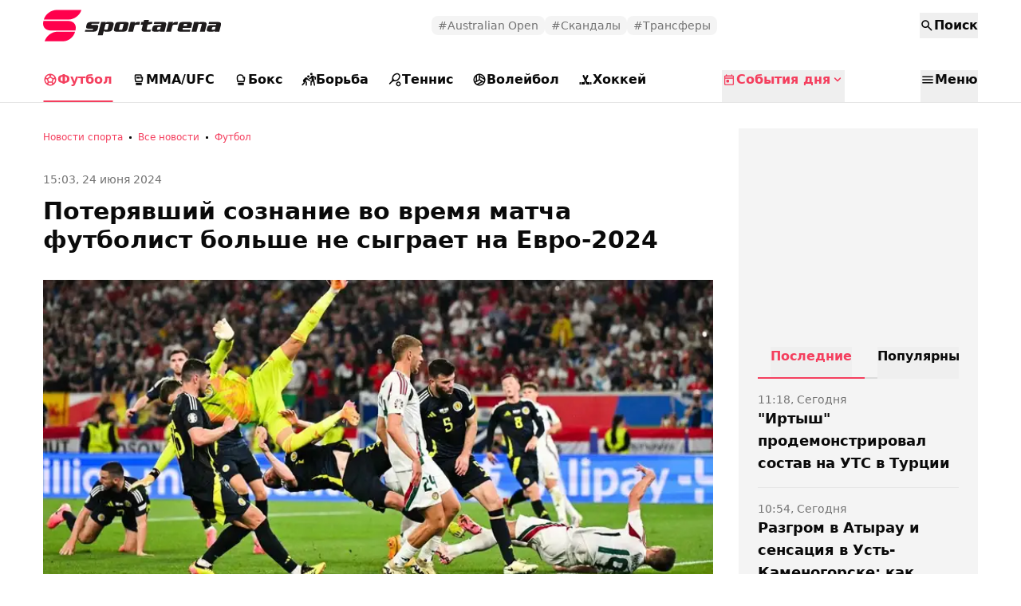

--- FILE ---
content_type: text/html; charset=utf-8
request_url: https://sportarena.kz/football/1010637-poteryavshiy-soznanie-vo-vremya-matcha-futbolist-bolshe-ne-sygraet-na-evro2024.html
body_size: 25063
content:

<!DOCTYPE html>
<html lang="ru" prefix="og: https://ogp.me/ns# article: https://ogp.me/ns/article#">

<head>
    
<meta charset="utf-8" />
<meta http-equiv="X-UA-Compatible" content="IE=edge" />
<meta name="viewport" content="width=device-width, initial-scale=1.0" />

<title>Потерявший сознание во время матча футболист больше не сыграет на Евро-2024 - Новости sportarena.kz</title>

<link rel="manifest" href="/manifest.webmanifest" />
<link rel="icon" href="/favicon.ico" sizes="32x32" />
<link rel="icon" href="/icon.svg" type="image/svg+xml" />
<link rel="apple-touch-icon" href="/apple-touch-icon.png" />

    <meta name="description" content="Потерявший сознание во время матча футболист больше не сыграет на Евро-2024 - новости спорта от 15:03, 24 июня 2024 на Sportarena.kz.Как заявил главный тренер венгров Марко Росси, футболист сборной Барнабаш Варга перенесет операцию и больше не сыграет на чемпионате Европы в Германии, передаёт sportarena.kz, " />



<meta property="og:site_name" content="sportarena.kz" />

    <link rel="canonical" href="https://sportarena.kz/football/1010637-poteryavshiy-soznanie-vo-vremya-matcha-futbolist-bolshe-ne-sygraet-na-evro2024.html" />

    <link rel="amphtml" href="https://sportarena.kz/amp/football/1010637-poteryavshiy-soznanie-vo-vremya-matcha-futbolist-bolshe-ne-sygraet-na-evro2024.html" />



        <meta property="article:section" content="Футбол">
            <meta property="article:tag" content="Спортивные новости">
            <meta property="article:tag" content="Евро-2024">
            <meta property="article:tag" content="Происшествия">
    <meta property="article:published_time" content="2024-06-24T10:03:00Z">
    <meta property="article:modified_time" content="2024-06-24T10:04:20Z">
        <meta property="article:author" content="Женис Ертысбаев">
    <link rel="author" href="https://www.sportarena.kz/">
    <meta property="og:url" content="https://sportarena.kz/football/1010637-poteryavshiy-soznanie-vo-vremya-matcha-futbolist-bolshe-ne-sygraet-na-evro2024.html">
    <meta property="og:title" content="Потерявший сознание во время матча футболист больше не сыграет на Евро-2024">
    <meta property="og:description" content="Как заявил главный тренер венгров Марко Росси, футболист сборной Барнабаш Варга перенесет операцию и больше не сыграет на чемпионате Европы в Германии, передаёт sportarena.kz, ">
    <meta property="og:type" content="article">
    <meta property="og:locale" content="ru-RU">
    <meta property="og:image" content="https://sportarena.kz/pbi/WEBP/2024-06-24/file-bbb0a19c-a50f-4c9d-bdce-86be674eeb31/800x450.webp">
        <meta name="robots" content="index, follow, max-image-preview:large">
    <meta property="vk:image" content="https://sportarena.kz/pbi/WEBP/2024-06-24/file-bbb0a19c-a50f-4c9d-bdce-86be674eeb31/800x450.webp">
    <meta name="twitter:card" content="summary">
    <meta name="twitter:url" content="https://sportarena.kz/football/1010637-poteryavshiy-soznanie-vo-vremya-matcha-futbolist-bolshe-ne-sygraet-na-evro2024.html">
    <meta name="twitter:title" content="Потерявший сознание во время матча футболист больше не сыграет на Евро-2024">
    <meta name="twitter:description" content="Как заявил главный тренер венгров Марко Росси, футболист сборной Барнабаш Варга перенесет операцию и больше не сыграет на чемпионате Европы в Германии, передаёт sportarena.kz, ">
    <meta name="twitter:image" content="https://sportarena.kz/pbi/WEBP/2024-06-24/file-bbb0a19c-a50f-4c9d-bdce-86be674eeb31/800x450.webp">
    <script type="application/ld&#x2B;json">
        {
            "@context": "https://schema.org",
            "@type": "NewsArticle",
            "mainEntityOfPage": {
                "@type": "WebPage",
                "@id": "https://sportarena.kz/football/1010637-poteryavshiy-soznanie-vo-vremya-matcha-futbolist-bolshe-ne-sygraet-na-evro2024.html"
            },
            "headline": "Потерявший сознание во время матча футболист больше не сыграет на Евро-2024",
            "image": {
                "@type": "ImageObject",
                "url": "https://sportarena.kz/pbi/WEBP/2024-06-24/file-bbb0a19c-a50f-4c9d-bdce-86be674eeb31/800x450.webp",
                "height": 720,
                "width": 1280
            },
            "datePublished": "2024-06-24T15:03:00+05:00",
            "dateModified": "2024-06-24T15:04:20+05:00",
            "author": {
                "@type": "Person",
                "name": "Женис Ертысбаев",
                "url": "https://sportarena.kz/author/6"
            },
            "publisher": {
                "@type": "Organization",
                "name": "sportarena.kz",
                "alternateName": "Казахстанское спортивное издание sportarena.kz",
                "url": "https://www.sportarena.kz/",
                "logo": {
                    "@type": "ImageObject",
                    "url": "https://sportarena.kz/img/svg/logo.svg",
                    "width": 194,
                    "height": 40
                },
                "image": {
                    "@type": "ImageObject",
                    "url": "https://sportarena.kz/img/svg/logo.svg",
                    "height": 194,
                    "width": 40
                },
                "contactPoint": {
                    "@type": "ContactPoint",
                    "telephone": "+7 727 273-28-85",
                    "email": "info@sportarena.kz",
                    "contactType": "customer support"
                },
                "address": {
                    "@type": "PostalAddress",
                    "addressCountry": "KZ",
                    "addressRegion" : "KAZ",
                    "streetAddress": "площадь Республики 13",
                    "postalCode": "050004",
                    "addressLocality": "Алматы"
                },
                "sameAs": [
                    "https://www.instagram.com/sportarena_kz",
                    "https://t.me/SPORTARENAKZ"
                ]
            },
            "description": "Как заявил главный тренер венгров Марко Росси, футболист сборной Барнабаш Варга перенесет операцию и больше не сыграет на чемпионате Европы в Германии, передаёт sportarena.kz, "
        }
    </script>
        <script type="application/ld&#x2B;json">
            {
                "@context": "https://schema.org",
                "@type": "BreadcrumbList",
                "itemListElement": [{
                    "@type": "ListItem",
                    "position": 1,
                    "name": "Новости спорта",
                    "item": "https://sportarena.kz/"
                  },{
                    "@type": "ListItem",
                    "position": 2,
                    "name": "Все новости",
                    "item": "https://sportarena.kz/news/"
                  },{
                    "@type": "ListItem",
                    "position": 3,
                    "name": "Футбол",
                    "item": "https://sportarena.kz/football/"
                  },{
                    "@type": "ListItem",
                    "position": 4,
                    "name": "Потерявший сознание во время матча футболист больше не сыграет на Евро-2024",
                    "item": "https://sportarena.kz/football/1010637-poteryavshiy-soznanie-vo-vremya-matcha-futbolist-bolshe-ne-sygraet-na-evro2024.html"
                  }]
                }
        </script>
<script async src="https://securepubads.g.doubleclick.net/tag/js/gpt.js"></script>
<script>
    window.googletag = window.googletag || {cmd: []};
    googletag.cmd.push(function() {
      googletag.defineSlot('/138930780/sportarena.kz/sportarena.kz_Mobile_Sections_Google', [[250, 250], [300, 100], [300, 280], [300, 300], [300, 250]], 'div-gpt-ad-1737374846682-0').addService(googletag.pubads());
      googletag.defineSlot('/138930780/sportarena.kz/sportarena.kz_Mobile_Sections_Google', [[250, 250], [300, 100], [300, 280], [300, 300], [300, 250]], 'div-gpt-ad-1737374846682-1').addService(googletag.pubads());
      googletag.defineSlot('/138930780/sportarena.kz/sportarena.kz_Mobile_Sections_Google', [[250, 250], [300, 100], [300, 280], [300, 300], [300, 250]], 'div-gpt-ad-1737374846682-2').addService(googletag.pubads());
      googletag.defineSlot('/138930780/sportarena.kz/sportarena.kz_Mobile_Sections_Google', [[250, 250], [300, 100], [300, 280], [300, 300], [300, 250]], 'div-gpt-ad-1737374846682-3').addService(googletag.pubads());
      googletag.defineSlot('/138930780/sportarena.kz/sportarena.kz_Mobile_Sections_Google', [[250, 250], [300, 100], [300, 280], [300, 300], [300, 250]], 'div-gpt-ad-1737374846682-4').addService(googletag.pubads());
      googletag.pubads().enableSingleRequest();
      googletag.pubads().collapseEmptyDivs();
      googletag.enableServices();
    });
</script>

<script>
    (function() {
      const width = window.innerWidth || document.documentElement.clientWidth;
      let device = 'desktop';
      if (width < 835) device = 'mobile';
      else if (width < 1220) device = 'tablet';

      const match = document.cookie.match(/device=([^;]+)/);
      const current = match ? match[1] : null;

      // Если cookie нет или устройство изменилось — обновляем cookie и перезагружаем
      if (current !== device) {
        document.cookie = "device=" + device + "; path=/;";
        // reload только при изменении, а не при каждом заходе
        window.location.reload();
      }
    })();
</script>

    <link rel="stylesheet" href="/css/build.css?v=Y5IQ6g_T-mSN2mMkw8jplq4vpF0bWT4d5ffRjSbwPHQ" />

    <script>
        window.yaContextCb = window.yaContextCb || [];
        var constJs = {"AJAX_FORBIDDEN":"\u041E\u0448\u0438\u0431\u043A\u0430 \u0437\u0430\u0433\u0440\u0443\u0437\u043A\u0438 AJAX: \u0417\u0430\u043F\u0440\u0435\u0449\u0435\u043D\u043E","AJAX_NOT_FOUND":"\u041E\u0448\u0438\u0431\u043A\u0430 \u0437\u0430\u0433\u0440\u0443\u0437\u043A\u0438 AJAX: \u041D\u0435 \u043D\u0430\u0439\u0434\u0435\u043D\u043E","AsInTheSystem":"\u041A\u0430\u043A \u0432 \u0441\u0438\u0441\u0442\u0435\u043C\u0435","CannotBeEmpty":"\u041D\u0435 \u043C\u043E\u0436\u0435\u0442 \u0431\u044B\u0442\u044C \u043F\u0443\u0441\u0442\u044B\u043C","CLOSE":"\u0417\u0430\u043A\u0440\u044B\u0442\u044C","Confirm":"\u041F\u043E\u0434\u0442\u0432\u0435\u0440\u0434\u0438\u0442\u0435, \u0447\u0442\u043E \u0412\u044B \u043D\u0435 \u0440\u043E\u0431\u043E\u0442!","DarkTheme":"\u0422\u0435\u043C\u043D\u0430\u044F \u0442\u0435\u043C\u0430","DOWNLOAD":"\u0417\u0430\u0433\u0440\u0443\u0437\u0438\u0442\u044C","ELEMENT_NOT_FOUND":"HTML \u044D\u043B\u0435\u043C\u0435\u043D\u0442 \u043D\u0435 \u043D\u0430\u0439\u0434\u0435\u043D","ERROR":"\u041E\u0448\u0438\u0431\u043A\u0430, \u043F\u043E\u043F\u0440\u043E\u0431\u0443\u0439\u0442\u0435 \u043F\u043E\u0432\u0442\u043E\u0440\u0438\u0442\u044C \u043F\u043E\u043F\u044B\u0442\u043A\u0443","FindError":"\u041D\u0430\u0448\u043B\u0438 \u043E\u0448\u0438\u0431\u043A\u0443? \u0412\u044B\u0434\u0435\u043B\u0438\u0442\u0435 \u0442\u0435\u043A\u0441\u0442 \u0438 \u043D\u0430\u0436\u043C\u0438\u0442\u0435 Ctrl\u002BEnter","HighlightErrorText":"\u041D\u0435\u043E\u0431\u0445\u043E\u0434\u0438\u043C\u043E \u0432\u044B\u0434\u0435\u043B\u0438\u0442\u044C \u0442\u0435\u043A\u0441\u0442 \u043E\u0448\u0438\u0431\u043A\u0438","IFRAME_ERROR":"\u041E\u0448\u0438\u0431\u043A\u0430 \u043F\u0440\u0438 \u0437\u0430\u0433\u0440\u0443\u0437\u043A\u0435 \u0444\u0440\u0435\u0439\u043C\u0430","IMAGE_ERROR":"\u0418\u0437\u043E\u0431\u0440\u0430\u0436\u0435\u043D\u0438\u0435 \u043D\u0435 \u043D\u0430\u0439\u0434\u0435\u043D\u043E","InvalidNumChar":"\u041D\u0435\u0434\u043E\u043F\u0443\u0441\u0442\u0438\u043C\u043E\u0435 \u043A\u043E\u043B\u0438\u0447\u0435\u0441\u0442\u0432\u043E \u0441\u0438\u043C\u0432\u043E\u043B\u043E\u0432","ITERATEZOOM":"\u041F\u0435\u0440\u0435\u043A\u043B\u044E\u0447\u0438\u0442\u044C \u0443\u0440\u043E\u0432\u0435\u043D\u044C \u043C\u0430\u0441\u0448\u0442\u0430\u0431\u0438\u0440\u043E\u0432\u0430\u043D\u0438\u044F","Lang":"ru","LightTheme":"\u0421\u0432\u0435\u0442\u043B\u0430\u044F \u0442\u0435\u043C\u0430","MessageHasBeenSent":"\u0421\u043F\u0430\u0441\u0438\u0431\u043E! \u0412\u0430\u0448\u0435 \u0441\u043E\u043E\u0431\u0449\u0435\u043D\u0438\u0435 \u043E\u0442\u043F\u0440\u0430\u0432\u043B\u0435\u043D\u043E!","MODAL":"\u0412\u044B \u043C\u043E\u0436\u0435\u0442\u0435 \u0437\u0430\u043A\u0440\u044B\u0442\u044C \u043E\u043A\u043D\u043E \u043D\u0430\u0436\u0430\u0442\u0438\u0435\u043C ESC","NEXT":"\u0421\u043B\u0435\u0434\u0443\u044E\u0449\u0438\u0439","NoResults":"\u041D\u0435\u0442 \u0440\u0435\u0437\u0443\u043B\u044C\u0442\u0430\u0442\u043E\u0432","PREV":"\u041F\u0440\u0435\u0434\u044B\u0434\u0443\u0449\u0438\u0439","Repeat":"\u041F\u0440\u0438 \u043E\u0442\u043F\u0440\u0430\u0432\u043A\u0435 \u043F\u0440\u043E\u0438\u0437\u043E\u0448\u043B\u0430 \u043E\u0448\u0438\u0431\u043A\u0430. \u041F\u043E\u0432\u0442\u043E\u0440\u0438\u0442\u0435 \u0435\u0449\u0435 \u0440\u0430\u0437!","TOGGLE_FULLSCREEN":"\u041F\u043E\u043B\u043D\u043E\u044D\u043A\u0440\u0430\u043D\u043D\u044B\u0439 \u0440\u0435\u0436\u0438\u043C","TOGGLE_SLIDESHOW":"\u0421\u043B\u0430\u0439\u0434\u0448\u043E\u0443","TOGGLE_THUMBS":"\u041C\u0438\u043D\u0438\u0430\u0442\u044E\u0440\u044B","TOGGLE_ZOOM":"\u041F\u0440\u0438\u0431\u043B\u0438\u0437\u0438\u0442\u044C"};
        var mourning = false;
        var isTestSite = false;
        var siteId = "8144099c-8162-4c15-bc96-67cd09129544"
    </script>
</head>

<body class="" data-theme="Light">
<div id="sticky-id">
        <script>
            if (window.defineRecWidget) {
                window.defineRecWidget({
                    containerId: "sticky-id",
                    plId: "4552",
                    prId: "4552-13",
                    product: "st",
                })
            } else {
                window.recWait = window.recWait || [];
                window.recWait.push({
                    containerId: "sticky-id",
                    plId: "4552",
                    prId: "4552-13",
                    product: "st",
                })
            }
        </script>
    </div>
        <div class="top-brending">
            <!--Тип баннера: [sportarena.kz] [Mobile] Branding-->
            <div id="adfox_176474342272631697"></div>
            <script>
                window.yaContextCb.push(()=>{
                    Ya.adfoxCode.createAdaptive({
                        ownerId: 338955,
                        containerId: 'adfox_176474342272631697',
                        params: {
                            p1: 'dlluf',
                            p2: 'jpzi'
                        }
                    }, ['phone'], {
                        tabletWidth: 830,
                        phoneWidth: 480,
                        isAutoReloads: false
                    })
                })
            </script>
        </div>
    

<header class="header">
    <div class="app-container">
        <div class="header_top">
            <div class="header_inner">
                <div class="header_left">
<a href="/">
    <svg class="logo" width="232" height="48" viewBox="0 0 232 48" fill="none" xmlns="http://www.w3.org/2000/svg">
        <path d="M48.0481 4.5334H16.7335C9.96411 4.5334 2.9061 9.90673 0.9646 16.5334H32.2792C39.0458 16.5334 46.1066 11.1601 48.0453 4.5334H48.0481Z" fill="#FF004C" />
        <path d="M40.5518 30.1336H9.23717C2.47052 30.1336 -1.44244 24.7603 0.496346 18.1336H31.8109C38.5775 18.1336 42.4905 23.5069 40.5518 30.1336Z" fill="#FF004C" />
        <path d="M25.3493 43.7332H1.98584C3.92735 37.1065 10.9854 31.7332 17.752 31.7332H40.0807L39.7839 32.7439C38.0085 38.8132 31.544 43.7332 25.3493 43.7332Z" fill="#FF004C" />
        <path class="logoText" d="M70.6955 19.6135L70.1509 21.8161H61.4373C60.88 21.8161 60.566 21.9779 60.4952 22.3015L60.3917 22.7362C60.3172 23.0455 60.545 23.2002 61.0752 23.2002H66.5212C68.2984 23.2002 69.187 23.8482 69.187 25.1442C69.1778 25.5046 69.1249 25.8626 69.0291 26.2108L68.4491 28.4722C68.2209 29.3872 67.6763 30.1966 66.9078 30.7628C66.1041 31.3577 65.1185 31.6688 64.1114 31.6454H52.3833L52.9279 29.4428H61.6851C62.1898 29.4428 62.4948 29.2464 62.6 28.8535L62.7035 28.4695C62.8088 28.0944 62.6 27.9068 62.0772 27.9068H56.4678C54.7778 27.9068 53.9327 27.2579 53.9327 25.9602C53.94 25.6048 53.993 25.2518 54.0907 24.9095L54.6653 22.6055C54.8946 21.6971 55.4821 20.9148 56.2991 20.4295C57.16 19.8847 58.166 19.6009 59.1908 19.6135H70.6955Z" />
        <path class="logoText" d="M88.3922 23.2508L87.1642 28.0508C86.5542 30.4402 84.9948 31.6349 82.486 31.6349H77.5192C76.7169 31.6349 76.2903 31.242 76.2395 30.4562H76.1877L74.7499 36.1895H68.5769L72.7866 19.6002H78.6166L78.3034 20.8802C78.9661 20.0269 79.6015 19.6002 80.2096 19.6002H85.5412C87.5381 19.6002 88.5366 20.4198 88.5366 22.0589C88.5368 22.4604 88.4884 22.8605 88.3922 23.2508ZM82.3363 22.8402C82.3667 22.7315 82.3841 22.6195 82.388 22.5068C82.388 22.1513 82.1438 21.9736 81.6555 21.9736H79.2048C78.6602 21.9736 78.3117 22.2634 78.1591 22.8428L76.7214 28.4242C76.6883 28.5324 76.6708 28.6446 76.6696 28.7575C76.6696 29.1131 76.8966 29.2909 77.3505 29.2909H79.8012C80.0601 29.3026 80.3143 29.2202 80.5152 29.0599C80.7162 28.8996 80.8497 28.6722 80.8904 28.4215L82.3363 22.8402Z" />
        <path class="logoText" d="M106.979 23.096L105.7 28.1627C105.404 29.3236 104.95 30.1769 104.338 30.7226C103.648 31.3396 102.668 31.648 101.397 31.648H91.4773C89.6621 31.648 88.7544 30.9654 88.7544 29.6C88.7672 29.1155 88.8375 28.634 88.964 28.1653L90.2439 23.0987C90.5397 21.9378 90.9936 21.0845 91.6054 20.5387C92.3024 19.9236 93.2782 19.616 94.5325 19.616H104.466C106.281 19.616 107.189 20.2987 107.189 21.664C107.176 22.1477 107.106 22.6283 106.979 23.096ZM100.888 22.8667C100.919 22.7579 100.936 22.646 100.94 22.5334C100.94 22.1582 100.705 21.9707 100.235 21.9707H97.5687C97.0114 21.9707 96.6538 22.2694 96.4958 22.8667L95.0854 28.3946C95.0531 28.5121 95.0357 28.6331 95.0336 28.7546C95.0336 29.1102 95.2606 29.288 95.7144 29.288H98.3801C98.9556 29.288 99.3186 28.9894 99.4693 28.392L100.888 22.8667Z" />
        <path class="logoText" d="M121.618 19.6135L120.782 22.9681H117.669C116.642 22.9681 115.907 23.1006 115.462 23.3654C115.017 23.6304 114.707 24.1211 114.533 24.8375L112.807 31.6482H106.639L109.697 19.6162H115.396L114.901 21.5628H114.952C115.32 20.9304 115.846 20.4013 116.483 20.0268C117.149 19.7258 117.879 19.5851 118.612 19.6162L121.618 19.6135Z" />
        <path class="logoText" d="M137.009 19.6134L136.524 21.8668L131.078 22.9334L129.875 28.3948C129.842 28.5122 129.826 28.6331 129.823 28.7548C129.823 29.1103 130.095 29.288 130.64 29.288H135.187L134.585 31.6427H126.212C125.511 31.6838 124.821 31.454 124.29 31.0027C124.055 30.7769 123.872 30.5048 123.753 30.2047C123.633 29.9046 123.581 29.583 123.599 29.2614C123.6 28.9074 123.643 28.5547 123.729 28.2107L125.088 22.9334H122.365L123.339 19.6134H125.926L126.607 17.0027H132.777L132.097 19.6134H137.009Z" />
        <path class="logoText" d="M154.172 23.9147L152.211 31.648H146.327L146.667 30.3146H146.616C146.198 31.2036 145.31 31.648 143.95 31.648H139.299C137.416 31.648 136.475 30.9654 136.475 29.6C136.489 29.0972 136.568 28.5982 136.709 28.1147L136.998 27.0133C137.328 25.7689 137.82 24.8729 138.474 24.3253C139.127 23.7778 140.063 23.5049 141.284 23.5067H148.108L148.317 22.7387C148.335 22.6716 148.344 22.6026 148.345 22.5334C148.345 22.1582 148.083 21.9707 147.56 21.9707H138.847L139.449 19.616H151.228C153.372 19.616 154.444 20.4605 154.444 22.1494C154.426 22.7464 154.334 23.339 154.172 23.9147ZM147.505 25.8667H144.782C144.404 25.836 144.025 25.9168 143.694 26.0987C143.455 26.2975 143.29 26.5672 143.223 26.8667L142.831 28.3254C142.8 28.4512 142.782 28.5799 142.779 28.7094C142.779 29.1023 143.137 29.2987 143.852 29.2987H145.509C145.688 29.317 145.866 29.3005 146.037 29.2501C146.208 29.1997 146.367 29.1166 146.504 29.0053C146.762 28.6614 146.931 28.2617 147 27.84L147.505 25.8667Z" />
        <path class="logoText" d="M169.219 19.6133L168.383 22.9679H165.271C164.243 22.9679 163.507 23.1004 163.062 23.3653C162.618 23.6302 162.308 24.1208 162.133 24.8372L160.408 31.648H154.239L157.298 19.6159H162.997L162.502 21.5626H162.553C162.92 20.9302 163.448 20.4012 164.084 20.0266C164.747 19.726 165.475 19.5842 166.205 19.6133H169.219Z" />
        <path class="logoText" d="M186.559 23.045L185.568 26.933H175.243L174.954 28.0584C174.921 28.193 174.904 28.3308 174.902 28.469C174.902 29.0149 175.241 29.2878 175.921 29.2878H184.704L184.103 31.6424H171.305C169.475 31.6424 168.56 30.9686 168.56 29.621C168.574 29.0929 168.653 28.5683 168.794 28.0584L170.074 23.0424C170.371 21.8815 170.832 21.0282 171.46 20.4824C172.157 19.9028 173.125 19.613 174.362 19.613H184.008C185.854 19.613 186.778 20.2957 186.78 21.6611C186.765 22.1296 186.691 22.5946 186.559 23.045ZM180.569 22.9171C180.605 22.7826 180.628 22.6451 180.637 22.5064C180.637 22.1509 180.385 21.9731 179.88 21.9731H177.448C176.82 21.9731 176.428 22.2887 176.272 22.9198L175.853 24.5838H180.166L180.569 22.9171Z" />
        <path class="logoText" d="M204.806 23.8638L202.818 31.6451H196.651L198.901 22.8451C198.932 22.7456 198.948 22.6424 198.952 22.5384C198.952 22.1633 198.708 21.9757 198.219 21.9757H195.657C195.1 21.9757 194.751 22.2655 194.611 22.8451L192.361 31.6451H186.194L189.252 19.613H195.134L194.821 20.8691H194.873C195.43 20.0335 196.093 19.6148 196.86 19.613H201.827C203.953 19.613 205.016 20.526 205.016 22.3518C205.009 22.8623 204.939 23.37 204.806 23.8638Z" />
        <path class="logoText" d="M222.871 23.9144L220.909 31.6477H215.028L215.369 30.3144H215.317C214.899 31.2034 214.01 31.6477 212.651 31.6477H207.995C206.113 31.6477 205.17 30.965 205.17 29.5998C205.185 29.097 205.264 28.5979 205.405 28.1144L205.688 27.0131C206.018 25.7687 206.511 24.8726 207.164 24.3251C207.818 23.7775 208.754 23.5046 209.974 23.5064H216.798L217.008 22.7384C217.025 22.6714 217.035 22.6024 217.035 22.5331C217.035 22.158 216.774 21.9704 216.251 21.9704H207.537L208.139 19.613H219.902C222.047 19.613 223.118 20.4575 223.118 22.1464C223.109 22.7434 223.025 23.3369 222.871 23.9144ZM216.205 25.8664H213.482C213.103 25.8358 212.724 25.9165 212.392 26.0984C212.154 26.2973 211.988 26.5669 211.921 26.8664L211.529 28.325C211.498 28.4509 211.481 28.5797 211.477 28.709C211.477 29.1019 211.835 29.2984 212.55 29.2984H214.222C214.399 29.3167 214.578 29.3003 214.749 29.2499C214.92 29.1995 215.078 29.1163 215.216 29.0051C215.474 28.661 215.644 28.2614 215.712 27.8398L216.205 25.8664Z" />
    </svg>
</a>
                </div>
                <div class="header_center">
                    <div class="situationalTags">



<a class="tagLink" href="https://sportarena.kz/tags/a-o/">
    #Australian Open
</a>

<a class="tagLink" href="/tags/skandaly/">
    #Скандалы
</a>

<a class="tagLink" href="https://sportarena.kz/tags/transfert/">
    #Трансферы
</a>                    </div>
                </div>
                <div class="header_right">
                    <ul class="user_actions_mini">
                        <li>


    <button type="button" class="nav_btn nav_btn_mini" data-type="EventsDay">
        <svg class="icon" data-icon><use xlink:href="#today"></use></svg>
    </button>
    <button type="button" class="nav_btn accent nav_btn_mini close_mini" data-type="close">
        <svg class="icon close" data-icon><use xlink:href="#close"></use></svg>
    </button>
                        </li>
                        <li>


    <button type="button" class="nav_btn nav_btn_mini" data-type="Search">
        <svg class="icon" data-icon><use xlink:href="#search"></use></svg>
    </button>
    <button type="button" class="nav_btn accent nav_btn_mini close_mini" data-type="close">
        <svg class="icon close" data-icon><use xlink:href="#close"></use></svg>
    </button>
                        </li>
                        <li>


    <button type="button" class="nav_btn nav_btn_mini" data-type="Menu">
        <svg class="icon" data-icon><use xlink:href="#menu"></use></svg>
    </button>
    <button type="button" class="nav_btn accent nav_btn_mini close_mini" data-type="close">
        <svg class="icon close" data-icon><use xlink:href="#close"></use></svg>
    </button>
                        </li>
                    </ul>
                    <ul class="user_actions">
                        <li>


    <button type="button"
            class="nav_btn search"
            data-type="Search">
        <svg class="icon" data-icon><use xlink:href="#search"></use></svg>
        <span>&#x41F;&#x43E;&#x438;&#x441;&#x43A;</span>
    </button>
                        </li>
                    </ul>
                </div>
            </div>
        </div>
        <div class="header_bottom">
            <div class="navMenuInner">
                <ul class="navMenu">
                        <li class="navMenuItem  is-pressed">
                            <a class="navMenuLink" href="/football/">
<svg class="icon"><use xlink:href="#football"></use></svg>                                Футбол
                            </a>
                        </li>
                        <li class="navMenuItem ">
                            <a class="navMenuLink" href="/mma-ufc/">
<svg class="icon"><use xlink:href="#mma-ufc"></use></svg>                                MMA/UFC
                            </a>
                        </li>
                        <li class="navMenuItem ">
                            <a class="navMenuLink" href="/boxing/">
<svg class="icon"><use xlink:href="#boxing"></use></svg>                                Бокс
                            </a>
                        </li>
                        <li class="navMenuItem ">
                            <a class="navMenuLink" href="/wrestling/">
<svg class="icon"><use xlink:href="#wrestling"></use></svg>                                Борьба
                            </a>
                        </li>
                        <li class="navMenuItem ">
                            <a class="navMenuLink" href="/tennis/">
<svg class="icon"><use xlink:href="#tennis"></use></svg>                                Теннис
                            </a>
                        </li>
                        <li class="navMenuItem ">
                            <a class="navMenuLink" href="/volleyball/">
<svg class="icon"><use xlink:href="#volleyball"></use></svg>                                Волейбол
                            </a>
                        </li>
                        <li class="navMenuItem ">
                            <a class="navMenuLink" href="/hockey/">
<svg class="icon"><use xlink:href="#hockey"></use></svg>                                Хоккей
                            </a>
                        </li>
                </ul>
            </div>


    <button type="button"
            class="nav_btn accent eventsday"
            data-type="EventsDay">
        <svg class="icon" data-icon><use xlink:href="#today"></use></svg>
        <span>&#x421;&#x43E;&#x431;&#x44B;&#x442;&#x438;&#x44F; &#x434;&#x43D;&#x44F;</span>
            <svg class="icon status-icon" data-status><use xlink:href="#arrow_down_key"></use></svg>
    </button>


    <button type="button"
            class="nav_btn menu"
            data-type="Menu">
        <svg class="icon" data-icon><use xlink:href="#menu"></use></svg>
        <span>&#x41C;&#x435;&#x43D;&#x44E;</span>
    </button>
        </div>
    </div>

<div id="nav_btn_menu" class="nav_btn_menu" data-active="">
    <div class="app-container">
        <div class="nav_btn_menu__content" data-content="Search">
            <div class="search_input">
                <svg class="icon search_calendar"><use xlink:href="#search"></use></svg>
                <input type="text" placeholder="Поиск" />
            </div>
        </div>

        <div class="nav_btn_menu__content hidden" data-content="EventsDay">


    <div class="categoryTitle  mb-8
    ">
        <div class="categoryTitle_info">
            <div>События дня</div>
                
                <span>23 &#x44F;&#x43D;&#x432;&#x430;&#x440;&#x44F; 2026</span>
        </div>


        <a 
           href="/sobytiia/"
           class="ui-btn ui-btn-primary ui-btn-medium btn-as-link-more"
        >

                <span>Больше событий</span>

                <svg class="btn-icon-right icon"><use xlink:href="#arrow_right_alt"></use></svg>
        </a>
    </div>
                <ul class="grid grid-cols-1 tablet:grid-cols-3 gap-6 tablet:gap-8">
                        <li class="eventCard">
                                <div class="eventTitle">
                                        <svg class="icon"><use xlink:href="#tennis"></use></svg>
                                    Australian Open
                                    <svg class="icon"><use xlink:href="#arrow_right_key"></use></svg>
                                </div>

                            <div class="eventRivals">
                                <div class="player1">
                                        <img src="https://s3.prgapp.kz/prg-cms-zakon/NewSportarenaKz/EventsDayScheme/f/EventsDay/8496a9be-d6ce-4ca8-b254-e862706180f9.jpg" width="24" height="24" alt="Фото:&#x420;&#x44B;&#x431;&#x430;&#x43A;&#x438;&#x43D;&#x430; &#x415;&#x43B;&#x435;&#x43D;&#x430;" />
                                    <span>&#x420;&#x44B;&#x431;&#x430;&#x43A;&#x438;&#x43D;&#x430; &#x415;&#x43B;&#x435;&#x43D;&#x430;</span>
                                </div>
                                <div>-</div>
                                <div class="player2">
                                        <img src="https://s3.prgapp.kz/prg-cms-zakon/NewSportarenaKz/EventsDayScheme/f/EventsDay/f530960c-6da4-4a8f-bbd5-baa818d41e9c.png" width="24" height="24" alt="Фото:&#x413;&#x440;&#x430;&#x447;&#x451;&#x432;&#x430; &#x412;&#x430;&#x440;&#x432;&#x430;&#x440;&#x430;" />
                                    <span>&#x413;&#x440;&#x430;&#x447;&#x451;&#x432;&#x430; &#x412;&#x430;&#x440;&#x432;&#x430;&#x440;&#x430;</span>
                                </div>
                            </div>
                            <div class="eventStatus">
                                    <svg class="icon"><use xlink:href="#ended"></use></svg>
                                    <span>Завершен</span>
                            </div>
                        </li>
                        <li class="eventCard">
                                <div class="eventTitle">
                                        <svg class="icon"><use xlink:href="#hockey"></use></svg>
                                    &#x41A;&#x425;&#x41B;
                                    <svg class="icon"><use xlink:href="#arrow_right_key"></use></svg>
                                </div>

                            <div class="eventRivals">
                                <div class="player1">
                                        <img src="https://s3.prgapp.kz/prg-cms-zakon/NewSportarenaKz/EventsDayScheme/f/EventsDay/183b5e05-b2b8-48b9-bc18-7bd93c5e1a14.png" width="24" height="24" alt="Фото:&#x426;&#x421;&#x41A;&#x410;" />
                                    <span>&#x426;&#x421;&#x41A;&#x410;</span>
                                </div>
                                <div>-</div>
                                <div class="player2">
                                        <img src="https://s3.prgapp.kz/prg-cms-zakon/NewSportarenaKz/EventsDayScheme/f/EventsDay/19303a28-7202-4274-bb74-072e965b9609.png" width="24" height="24" alt="Фото:&#x411;&#x430;&#x440;&#x44B;&#x441;" />
                                    <span>&#x411;&#x430;&#x440;&#x44B;&#x441;</span>
                                </div>
                            </div>
                            <div class="eventStatus">
                                    <svg class="icon"><use xlink:href="#ended"></use></svg>
                                    <span>Завершен</span>
                            </div>
                        </li>
                        <li class="eventCard">
                                <div class="eventTitle">
                                        <svg class="icon"><use xlink:href="#tennis"></use></svg>
                                    Australian Open
                                    <svg class="icon"><use xlink:href="#arrow_right_key"></use></svg>
                                </div>

                            <div class="eventRivals">
                                <div class="player1">
                                        <img src="https://s3.prgapp.kz/prg-cms-zakon/NewSportarenaKz/EventsDayScheme/f/EventsDay/b32f7171-5375-4e9d-82b2-96b5264d07b2.png" width="24" height="24" alt="Фото:&#x428;&#x435;&#x432;&#x447;&#x435;&#x43D;&#x43A;&#x43E; &#x410;&#x43B;&#x435;&#x43A;&#x441;&#x430;&#x43D;&#x434;&#x440;" />
                                    <span>&#x428;&#x435;&#x432;&#x447;&#x435;&#x43D;&#x43A;&#x43E; &#x410;&#x43B;&#x435;&#x43A;&#x441;&#x430;&#x43D;&#x434;&#x440;</span>
                                </div>
                                <div>-</div>
                                <div class="player2">
                                        <img src="https://s3.prgapp.kz/prg-cms-zakon/NewSportarenaKz/EventsDayScheme/f/EventsDay/156f0b22-a1c1-4343-a409-f3a87174fe78.png" width="24" height="24" alt="Фото:&#x422;&#x44C;&#x435;&#x43D; &#x41B;&#x451;&#x440;&#x43D;&#x435;&#x440;" />
                                    <span>&#x422;&#x44C;&#x435;&#x43D; &#x41B;&#x451;&#x440;&#x43D;&#x435;&#x440;</span>
                                </div>
                            </div>
                            <div class="eventStatus">
                                    <svg class="icon"><use xlink:href="#ended"></use></svg>
                                    <span>Завершен</span>
                            </div>
                        </li>
                </ul>
        </div>

        <div class="nav_btn_menu__content hidden" data-content="Menu">
            <div class="flex flex-col gap-8">
                <div class="search_input">
                    <svg class="icon search_calendar"><use xlink:href="#search"></use></svg>
                    <input type="text" placeholder="Поиск" />
                </div>
                <div class="searchResultContainer flex flex-col gap-8">

                    <div class="cat-grid">
                            <ul class="cat-column">
                                    <li class="cat-item">
                                        <a href="/lifestyle/" class="cat-link">
                                                <svg class="icon"><use xlink:href="#lifestyle"></use></svg>
                                            Lifestyle
                                        </a>
                                    </li>
                                    <li class="cat-item">
                                        <a href="/sobytiia/" class="cat-link">
                                                <svg class="icon"><use xlink:href="#sobytiia"></use></svg>
                                            События
                                        </a>
                                    </li>
                                    <li class="cat-item">
                                        <a href="/olympics/" class="cat-link">
                                                <svg class="icon"><use xlink:href="#olympics"></use></svg>
                                            Олимпийские игры
                                        </a>
                                    </li>
                                    <li class="cat-item">
                                        <a href="/mass-sports/" class="cat-link">
                                                <svg class="icon"><use xlink:href="#mass-sports"></use></svg>
                                            Массовый спорт
                                        </a>
                                    </li>
                                    <li class="cat-item">
                                        <a href="/team-sports/" class="cat-link">
                                                <svg class="icon"><use xlink:href="#team-sports"></use></svg>
                                            Командные виды
                                        </a>
                                    </li>
                            </ul>
                            <ul class="cat-column">
                                    <li class="cat-item">
                                        <a href="/judo/" class="cat-link">
                                                <svg class="icon"><use xlink:href="#judo"></use></svg>
                                            Дзюдо
                                        </a>
                                    </li>
                                    <li class="cat-item">
                                        <a href="/wrestling/" class="cat-link">
                                                <svg class="icon"><use xlink:href="#wrestling"></use></svg>
                                            Борьба
                                        </a>
                                    </li>
                                    <li class="cat-item">
                                        <a href="/combat-sport/" class="cat-link">
                                                <svg class="icon"><use xlink:href="#combat-sport"></use></svg>
                                            Единоборства
                                        </a>
                                    </li>
                            </ul>
                            <ul class="cat-column">
                                    <li class="cat-item">
                                        <a href="/water-species/" class="cat-link">
                                                <svg class="icon"><use xlink:href="#water-species"></use></svg>
                                            Водные виды
                                        </a>
                                    </li>
                                    <li class="cat-item">
                                        <a href="/skiing-types/" class="cat-link">
                                                <svg class="icon"><use xlink:href="#skiing-types"></use></svg>
                                            Лыжные виды
                                        </a>
                                    </li>
                                    <li class="cat-item">
                                        <a href="/figure-skating/" class="cat-link">
                                                <svg class="icon"><use xlink:href="#figure-skating"></use></svg>
                                            Фигурное катание
                                        </a>
                                    </li>
                                    <li class="cat-item">
                                        <a href="/skating-species/" class="cat-link">
                                                <svg class="icon"><use xlink:href="#skating-species"></use></svg>
                                            Конькобежные виды
                                        </a>
                                    </li>
                            </ul>
                            <ul class="cat-column">
                                    <li class="cat-item">
                                        <a href="/shooting/" class="cat-link">
                                                <svg class="icon"><use xlink:href="#shooting"></use></svg>
                                            Стрельба
                                        </a>
                                    </li>
                                    <li class="cat-item">
                                        <a href="/fencing/" class="cat-link">
                                                <svg class="icon"><use xlink:href="#fencing"></use></svg>
                                            Фехтование
                                        </a>
                                    </li>
                                    <li class="cat-item">
                                        <a href="/nba/" class="cat-link">
                                                <svg class="icon"><use xlink:href="#nba"></use></svg>
                                            NBA
                                        </a>
                                    </li>
                                    <li class="cat-item">
                                        <a href="/mini-futbol/" class="cat-link">
                                                <svg class="icon"><use xlink:href="#mini-futbol"></use></svg>
                                            Мини-футбол
                                        </a>
                                    </li>
                                    <li class="cat-item">
                                        <a href="/weighlifting/" class="cat-link">
                                                <svg class="icon"><use xlink:href="#weighlifting"></use></svg>
                                            Тяжёлая атлетика
                                        </a>
                                    </li>
                            </ul>
                            <ul class="cat-column">
                                    <li class="cat-item">
                                        <a href="/national-sport/" class="cat-link">
                                                <svg class="icon"><use xlink:href="#national-sport"></use></svg>
                                            Национальный спорт
                                        </a>
                                    </li>
                                    <li class="cat-item">
                                        <a href="/news/" class="cat-link">
                                                <svg class="icon"><use xlink:href="#view_grid"></use></svg>
                                            Другие новости
                                        </a>
                                    </li>
                                    <li class="cat-item">
                                        <a href="/expert-opinions/" class="cat-link">
                                                <svg class="icon"><use xlink:href="#expert-opinions"></use></svg>
                                            Мнения экспертов
                                        </a>
                                    </li>
                            </ul>
                    </div>
                    <div class="divider"></div>


<div class="dropdown theme-switcher   " style="justify-content: start">

    

        <button 
                type="button"
                class="ui-btn ui-btn-primary ui-btn-medium ui-btn-link dropdown__toggle"
        >
                <svg class="btn-icon-left icon"><use xlink:href="#sunny"></use></svg>

                <span>Светлая тема</span>

                <svg class="btn-icon-right icon"><use xlink:href="#arrow_down_key"></use></svg>
        </button>


    <div class="dropdown__overlay"></div>
    <div class="dropdown__menu">
        <div class="dropdown__buffer"></div>
        <div class="dropdown__menu--inner">
            <ul>
                        <li data-value="light">
                            <span>
                                    <svg class="btn-icon-left icon"><use xlink:href="#sunny"></use></svg>
                                Светлая тема
                            </span>
                            <svg class="btn-icon-right icon selected"><use xlink:href="#chek_price_filled"></use></svg>
                        </li>
                        <li data-value="dark">
                            <span>
                                    <svg class="btn-icon-left icon"><use xlink:href="#clear_night"></use></svg>
                                Темная тема
                            </span>
                            <svg class="btn-icon-right icon selected"><use xlink:href="#chek_price_filled"></use></svg>
                        </li>
                        <li data-value="dark">
                            <span>
                                    <svg class="btn-icon-left icon"><use xlink:href="#devices"></use></svg>
                                Как в системе
                            </span>
                            <svg class="btn-icon-right icon selected"><use xlink:href="#chek_price_filled"></use></svg>
                        </li>
            </ul>
        </div>
        <div class="dropdown__buffer"></div>
    </div>
</div>
                </div>
            </div>
        </div>
    </div>
</div></header>
<div class="header_bottom_mobile">
    <div class="header_bottom_mobile__inner">
        <div class="situationalTags">


<a class="tagLink" href="https://sportarena.kz/tags/a-o/">
    #Australian Open
</a>

<a class="tagLink" href="/tags/skandaly/">
    #Скандалы
</a>

<a class="tagLink" href="https://sportarena.kz/tags/transfert/">
    #Трансферы
</a>        </div>
        <div class="navMenuInner">
            <ul class="navMenu">
                    <li class="navMenuItem  is-pressed">
                        <a class="navMenuLink" href="/football/">
<svg class="icon"><use xlink:href="#football"></use></svg>                            Футбол
                        </a>
                    </li>
                    <li class="navMenuItem ">
                        <a class="navMenuLink" href="/mma-ufc/">
<svg class="icon"><use xlink:href="#mma-ufc"></use></svg>                            MMA/UFC
                        </a>
                    </li>
                    <li class="navMenuItem ">
                        <a class="navMenuLink" href="/boxing/">
<svg class="icon"><use xlink:href="#boxing"></use></svg>                            Бокс
                        </a>
                    </li>
                    <li class="navMenuItem ">
                        <a class="navMenuLink" href="/wrestling/">
<svg class="icon"><use xlink:href="#wrestling"></use></svg>                            Борьба
                        </a>
                    </li>
                    <li class="navMenuItem ">
                        <a class="navMenuLink" href="/tennis/">
<svg class="icon"><use xlink:href="#tennis"></use></svg>                            Теннис
                        </a>
                    </li>
                    <li class="navMenuItem ">
                        <a class="navMenuLink" href="/volleyball/">
<svg class="icon"><use xlink:href="#volleyball"></use></svg>                            Волейбол
                        </a>
                    </li>
                    <li class="navMenuItem ">
                        <a class="navMenuLink" href="/hockey/">
<svg class="icon"><use xlink:href="#hockey"></use></svg>                            Хоккей
                        </a>
                    </li>
            </ul>
        </div>
    </div>
</div>

    <main>
        <div class="app-container">
            


<section class="article" id="article">
    <div class="feed-item" id="fc67204c-059c-4ca5-99e4-a56e82139202" data-articleId="1010637">
        <div class="cards-grid cards-grid-fixed-right-300 mb-8 tablet:mb-16 desktop:mb-24">
            <div>
<ul class="breadcrumb ">
    <li><a href="https://sportarena.kz/">&#x41D;&#x43E;&#x432;&#x43E;&#x441;&#x442;&#x438; &#x441;&#x43F;&#x43E;&#x440;&#x442;&#x430;</a></li>
            <li>
                <a href="https://sportarena.kz/news/">&#x412;&#x441;&#x435; &#x43D;&#x43E;&#x432;&#x43E;&#x441;&#x442;&#x438;</a>
            </li>
            <li>
                <a href="https://sportarena.kz/football/">&#x424;&#x443;&#x442;&#x431;&#x43E;&#x43B;</a>
            </li>
</ul>                <div class="articleInfo">
                    <div class="articleInfoDateline">
                        <div class="newsCardComments" data-target="zakon-comment-1010637">
                            <svg class="icon" width="16" height="16" viewBox="0 0 16 16" xmlns="http://www.w3.org/2000/svg">
                                <path d="M2.66634 1.83334H13.3333C13.5543 1.83334 13.7659 1.9213 13.9222 2.07748C14.0784 2.23368 14.1663 2.44545 14.1663 2.66634V10.6663C14.1663 10.8874 14.0785 11.0999 13.9222 11.2562C13.766 11.4123 13.5542 11.5003 13.3333 11.5003H10.805C10.6116 11.5003 10.425 11.5673 10.2767 11.6888L10.2152 11.7445L8.11752 13.8421C8.05247 13.9068 7.94714 13.9069 7.88216 13.8421L5.78451 11.7445L5.72298 11.6888C5.57482 11.5675 5.3888 11.5004 5.19564 11.5003H2.66634C2.44552 11.5002 2.23366 11.4123 2.07748 11.2562C1.9212 11.0999 1.83334 10.8874 1.83334 10.6663V2.66634C1.83342 2.44545 1.92127 2.23368 2.07748 2.07748C2.23368 1.92127 2.44545 1.83342 2.66634 1.83334ZM3.00033 2.16634C2.54009 2.16634 2.16634 2.54009 2.16634 3.00033V10.3333C2.16634 10.7936 2.54009 11.1663 3.00033 11.1663H5.61068C5.65483 11.1664 5.69762 11.184 5.72884 11.2152L7.41048 12.8978C7.73592 13.2232 8.26376 13.2232 8.5892 12.8978L10.2718 11.2152C10.3029 11.1842 10.3451 11.1665 10.389 11.1663H13.0003C13.4604 11.1662 13.8333 10.7935 13.8333 10.3333V3.00033C13.8333 2.5402 13.4604 2.16652 13.0003 2.16634H3.00033ZM4.66634 7.83334H10.0003C10.0922 7.83351 10.1663 7.90839 10.1663 8.00033C10.1662 8.09212 10.0921 8.16617 10.0003 8.16634H4.66634C4.57455 8.16617 4.5005 8.09212 4.50033 8.00033C4.50033 7.90839 4.57445 7.83351 4.66634 7.83334ZM4.66634 5.16634H11.3333C11.4254 5.16634 11.5003 5.24129 11.5003 5.33334C11.5003 5.42538 11.4254 5.50033 11.3333 5.50033H4.66634C4.57445 5.50015 4.50033 5.42528 4.50033 5.33334C4.50033 5.2414 4.57445 5.16652 4.66634 5.16634Z"></path>
                            </svg>
                            <span class="dataId" data-id="1010637"></span>
                        </div>
                        <time class="date" datetime="2024-06-24 15:03">15:03, 24 &#x438;&#x44E;&#x43D;&#x44F; 2024</time>
                    </div>
                </div>
                <h1 class="pageTitle">Потерявший сознание во время матча футболист больше не сыграет на Евро-2024</h1>

                        <a data-fancybox="gallery" href="https://sportarena.kz/pbi/WEBP/2024-06-24/file-bbb0a19c-a50f-4c9d-bdce-86be674eeb31/800x450.webp">
                            <div class="articleImg articleMainImg">
                                <img class="lazy" src="https://sportarena.kz/pbi/WEBP/2024-06-24/file-bbb0a19c-a50f-4c9d-bdce-86be674eeb31/800x450.webp"
                                srcset="
                                     https://sportarena.kz/pbi/WEBP/2024-06-24/file-bbb0a19c-a50f-4c9d-bdce-86be674eeb31/400x225.webp 400w,
                                     https://sportarena.kz/pbi/WEBP/2024-06-24/file-bbb0a19c-a50f-4c9d-bdce-86be674eeb31/800x450.webp 800w
                                "
                                sizes="(min-width: 1440px) 545px, (min-width: 1220px) 507px, (min-width: 1000px) 475px, (min-width: 740px) calc(3.75vw + 275px), (min-width: 380px) calc(100vw - 40px), calc(66.67vw + 80px)"
                                fetchpriority="high" alt="&#x422;&#x440;&#x430;&#x432;&#x43C;&#x438;&#x440;&#x43E;&#x432;&#x430;&#x43D;&#x43D;&#x44B;&#x439; &#x432;&#x435;&#x43D;&#x433;&#x440; &#x43D;&#x435; &#x441;&#x44B;&#x433;&#x440;&#x430;&#x435;&#x442; &#x43D;&#x430; &#x415;&#x432;&#x440;&#x43E; " title="&#x422;&#x440;&#x430;&#x432;&#x43C;&#x430;">
                                <span class="copyright">Фото: скриншот</span>
                            </div>
                        </a>
                <div class="cards-grid cards-grid-fixed-left-300">
                    <div class="flex flex-col gap-7 order-1 tablet:order-0 desktop:order-0">
                                <div class="authors">


<div class="avatar avatarMedium avatarAuthor">
        <a class="avatarLink" href="/author/6/">
            <div class="avatarBlock">
                <svg class="icon avatarImg"><use xlink:href="#user"></use></svg>
            </div>
            <div class="avatarInfo">
                <div class="avatarName">Женис Ертысбаев</div>
                    <div class="avatarDescription">Автор</div>
            </div>
        </a>

</div>
                                </div>      


    <div class="socialList socialList_share">
        <div class="socialList_title">Поделитесь новостью:</div>
        <div class="socialListItems">
            <a class="socialList_link" href="https://vk.com/share.php?url=http://sportarena.kz/football/1010637-poteryavshiy-soznanie-vo-vremya-matcha-futbolist-bolshe-ne-sygraet-na-evro2024.html" target="_blank" rel="noopener">
                <svg class="icon"><use xlink:href="#vkontakte"></use></svg>
            </a>
            <a class="socialList_link" href="https://www.facebook.com/sharer/sharer.php?u=http://sportarena.kz/football/1010637-poteryavshiy-soznanie-vo-vremya-matcha-futbolist-bolshe-ne-sygraet-na-evro2024.html" target="_blank" rel="noopener">
                <svg class="icon"><use xlink:href="#facebook"></use></svg>
            </a>
            <a class="socialList_link" href="https://x.com/intent/post?url=http://sportarena.kz/football/1010637-poteryavshiy-soznanie-vo-vremya-matcha-futbolist-bolshe-ne-sygraet-na-evro2024.html" target="_blank" rel="noopener">
                <svg class="icon"><use xlink:href="#twitter_old"></use></svg>
            </a>
            <a class="socialList_link" href="https://t.me/share/url?url=http://sportarena.kz/football/1010637-poteryavshiy-soznanie-vo-vremya-matcha-futbolist-bolshe-ne-sygraet-na-evro2024.html" target="_blank" rel="noopener">
                <svg class="icon"><use xlink:href="#telegram"></use></svg>
            </a>
        </div>
    </div>
                        <div class="newsTags">
                            <div class="newsTagsTitle">Теги:</div>
                            <div id="intersect-1010637" class="newsTagsList">


<a class="tagLink" href="/tags/sport-news/">
    #Спортивные новости
</a>

<a class="tagLink" href="/tags/Euro-2024/">
    #Евро-2024
</a>

<a class="tagLink" href="/tags/chp/">
    #Происшествия
</a>                            </div>
                        </div>
                        <aside class="desktop-full-advert show vertical psticky" style="min-height:250px;height: 250px;">
                            <!--Тип баннера: [sportarena.kz] [Desktop] A2-->
                            <div id="adfox_170011413509113498_fc67204c-059c-4ca5-99e4-a56e82139202"></div>
                            <script>
                                window.yaContextCb.push(() => {
                                    Ya.adfoxCode.createAdaptive({
                                        ownerId: 338955,
                                        containerId: 'adfox_170011413509113498_fc67204c-059c-4ca5-99e4-a56e82139202',
                                        params: {
                                            p1: 'dabng',
                                            p2: 'irll'
                                        }
                                    }, ['desktop', 'tablet'], {
                                        tabletWidth: 830,
                                        phoneWidth: 480,
                                        isAutoReloads: false
                                    })
                                })
                            </script>
                        </aside>
                    </div>
                    <div class="articleBlock order-0 tablet:order-1 desktop:order-1">
                        <div class="articleContent">
                            <div class="description">
                                Как заявил главный тренер венгров Марко Росси, футболист сборной Барнабаш Варга перенесет операцию и больше не сыграет на чемпионате Европы в Германии, передаёт sportarena.kz, 
                            </div>
                            <aside class="desktop-full-advert desktop:hidden !h-[250px] my-4 tablet:hidden mx-auto">
                                <!--Тип баннера: [sportarena.kz] [Mobile] A2-->
                                <div id="adfox_170011413509113498_1_fc67204c-059c-4ca5-99e4-a56e82139202"></div>
                                <script>
                                    window.yaContextCb.push(() => {
                                        Ya.adfoxCode.createAdaptive({
                                            ownerId: 338955,
                                            containerId: 'adfox_170011413509113498_1_fc67204c-059c-4ca5-99e4-a56e82139202',
                                            params: {
                                                p1: 'dabng',
                                                p2: 'irll'
                                            }
                                        }, ['phone'], {
                                            tabletWidth: 830,
                                            phoneWidth: 480,
                                            isAutoReloads: false
                                        })
                                    })
                                </script>
                            </aside>
                            <div class="content">
<blockquote>"Барнабаш был без сознания, товарищи по команде очень беспокоились, потому что врачи долго не появлялись и они не понимали, что с ним. Сейчас он вне опасности. У него перелом под левым глазом. Ему сделают операцию, больше он на Евро не сыграет", - цитирует Росси L'Equipe.

<span></span></blockquote><p>Венгры вырвали победу на 10-й добавленной минуте. Признанный лучшим футболистом матча автор голевой передачи Роланд Шаллаи заявил, что команда посвящает победу Варге.</p><div><!--Тип баннера: [sportarena.kz] Probros InNews-->
<div id="adfox_176224014144891697_1276382224" class="mob_hide"></div>
<script>
    window.yaContextCb.push(()=>{
        Ya.adfoxCode.createAdaptive({
            ownerId: 338955,
            containerId: 'adfox_176224014144891697_1276382224',
            params: {
                p1: 'dkxsm',
                p2: 'jphn'
            }
        }, ['desktop', 'tablet'], {
            tabletWidth: 830,
            phoneWidth: 480,
            isAutoReloads: false
        })
    })
</script>
<!--Тип баннера: [sportarena.kz] Probros InNews-->
<div id="adfox_176224039231341697_394672485" class="desktop_hide"></div>
<script>
    window.yaContextCb.push(()=>{
        Ya.adfoxCode.createAdaptive({
            ownerId: 338955,
            containerId: 'adfox_176224039231341697_394672485',
            params: {
                p1: 'dkxsn',
                p2: 'jphn'
            }
        }, ['phone'], {
            tabletWidth: 830,
            phoneWidth: 480,
            isAutoReloads: false
        })
    })
</script></div><p><b>Материалы по теме:&nbsp;<a href="https://sportarena.kz/football/1010613-v-federatsii-futbola-vengrii-soobshchili-o-sostoyanii-poluchivshego-zhutkuyu-travmu-futbolista.html" target="_blank" rel="noopener">В федерации футбола Венгрии сообщили о состоянии получившего жуткую травму футболиста</a></b></p><p><b><a href="https://sportarena.kz/football/1010612-vengriya-v-kompensirovannoe-vremya-pobedila-shotlandiyu-na-evro2024.html" target="_blank" rel="noopener">Венгрия в компенсированное время победила Шотландию на ЕВРО-2024</a></b><br></p>                            </div>
                        </div>
                    </div>
                </div>
                    <div class='zakon-comment comment-1010637 mb-8 tablet:mb-16 desktop:mb-24'>
                        <div id='zkn_comments-1010637'>
                            <div>
                                Если вы видите данное сообщение, значит возникли проблемы с работой системы комментариев. Возможно у вас отключен JavaScript
                            </div>
                        </div>
                        <script>
                            var timeDelay = 1000;
                            setTimeout(function () {
                                window._zkn_comments = window._zkn_comments || [];
                                var root = `https://api-comments.sportarena.kz/`;
                                _zkn_comments.push({
                                    div_id: 'zkn_comments-1010637',
                                    site_id: '8144099c-8162-4c15-bc96-67cd09129544',
                                    page_code: '1010637',
                                    callback: function () { console.info('Comments loaded'); },
                                    root: root,
                                    lang: 'ru'
                                });
                                let zkncss = document.createElement('link');
                                zkncss.rel = 'stylesheet';
                                zkncss.type = 'text/css';
                                document.body.appendChild(zkncss);
                                zkncss.href = root + 'css/comments.css';
                                var zkn = document.createElement('script');
                                zkn.type = 'text/javascript';
                                zkn.async = true;
                                zkn.src = root + 'js/comments.js';
                                let parent = document.querySelector('.comment-' + 1010637);
                                parent.appendChild(zkn);
                            }, timeDelay);
                            timeDelay = 0;
                        </script>
                    </div>
                    <!-- Yandex Native Ads C-A-3748507-13 -->
                    <div class="hidden tablet:mb-16 tablet:block desktop:mb-24" id="yandex_rtb_C-A-3748507-13"></div>
                    <script>
                        window.yaContextCb.push(() => {
                            Ya.Context.AdvManager.renderWidget({
                                renderTo: 'yandex_rtb_C-A-3748507-13',
                                blockId: 'C-A-3748507-13'
                            })
                        })
                    </script>
                    <!-- Yandex.RTB C-A-3748507-14 -->
                    <div class="tablet:hidden" id="yandex_rtb_C-A-3748507-14"></div>
                    <script>
                        window.yaContextCb.push(()=>{
                          Ya.Context.AdvManager.renderWidget({
                            renderTo: 'yandex_rtb_C-A-3748507-14',
                            blockId: 'C-A-3748507-14'
                          })
                        })
                    </script>
            </div>

<aside class="sidebar flex flex-col gap-8">
    <div class="desktop-full-advert vertical" style="min-height:250px;height: 250px;">
        <!--Тип баннера: [sportarena.kz] [Desktop] A2-->
        <div id="adfox_170011413509113498_sidebar_fc67204c-059c-4ca5-99e4-a56e82139202"></div>
        <script>
            window.yaContextCb.push(() => {
                Ya.adfoxCode.createAdaptive({
                    ownerId: 338955,
                    containerId: 'adfox_170011413509113498_sidebar_fc67204c-059c-4ca5-99e4-a56e82139202',
                    params: {
                        p1: 'dabng',
                        p2: 'irll'
                    }
                }, ['desktop', 'tablet'], {
                    tabletWidth: 830,
                    phoneWidth: 480,
                    isAutoReloads: false
                })
            })
        </script>
    </div>
    <div class="sidebar-news mainNewsList" data-newslist-root>


<nav id="commonTabs"
class="tabs mx-6 mt-6"
role="tablist"
aria-label="Tabs">
    <ul class="tabs__list">
            <li class="tabs__item is-active">
                <button type="button"
                class="tabs__btn"
                role="tab"
                aria-selected="true"
                aria-controls="commonTabs-latest-panel"
                data-tabs
                data-key="latest"
                data-active="1"
                data-target="#newsListCommon"
                data-fetch="/News/list"
                >
                    <span class="tabs__title">&#x41F;&#x43E;&#x441;&#x43B;&#x435;&#x434;&#x43D;&#x438;&#x435;</span>
                </button>
            </li>
            <li class="tabs__item">
                <button type="button"
                class="tabs__btn"
                role="tab"
                aria-selected="false"
                aria-controls="commonTabs-popular-panel"
                data-tabs
                data-key="popular"
                data-active="0"
                data-target="#newsListCommon"
                data-fetch="/News/list"
                >
                    <span class="tabs__title">&#x41F;&#x43E;&#x43F;&#x443;&#x43B;&#x44F;&#x440;&#x43D;&#x44B;&#x435;</span>
                </button>
            </li>
    </ul>

</nav>

    <section id="newsListCommon" data-list data-tab="latest" class="newslist newslist-feed">
        <div class="newsListContent cards-grid cards-grid-items" data-items>
        </div>
        <div class="newslist__btns">
            

        <button 
                type="button"
                class="ui-btn ui-btn-primary ui-btn-medium loadMoreMobile w-full mt-4"
        >

                <span>Показать ещё 10</span>

        </button>

            

        <a 
           href="/news/"
           class="ui-btn ui-btn-primary ui-btn-medium w-full mt-4 btnNewsListAll"
        >

                <span>Все новости</span>

        </a>

        </div>
    </section>
    </div>
    <div class="desktop-full-advert vertical psticky" style="min-height: 600px;height:600px;">
        <!--Тип баннера: [sportarena.kz] [Desktop] D2-->
        <div id="adfox_169986639076848257_sidebar_fc67204c-059c-4ca5-99e4-a56e82139202"></div>
        <script>
            window.yaContextCb.push(() => {
                Ya.adfoxCode.createAdaptive({
                    ownerId: 338955,
                    containerId: 'adfox_169986639076848257_sidebar_fc67204c-059c-4ca5-99e4-a56e82139202',
                    params: {
                        p1: 'dabmt',
                        p2: 'irlb'
                    }
                }, ['desktop', 'tablet'], {
                    tabletWidth: 830,
                    phoneWidth: 480,
                    isAutoReloads: false
                })
            })
        </script>
    </div>
</aside>
        </div>
        

    <div class="categoryTitle  
    ">
        <div class="categoryTitle_info">
            <div>Читайте также</div>
                
        </div>


        <a 
           href="/football"
           class="ui-btn ui-btn-primary ui-btn-medium btn-as-link-more"
        >

                <span>Больше новостей</span>

                <svg class="btn-icon-right icon"><use xlink:href="#arrow_right_alt"></use></svg>
        </a>
    </div>

        <div class="cards-grid cards-grid-items tablet:cards-grid-3 mb-8 desktop:cards-grid-4 tablet:mb-16 tablet:mb-24">


<a href="/football/1047956-irtysh-prodemonstriroval-sostav-na-uts-v-turtsii.html" class="newsCard newsCardSmall  ">
    <div class="newsCardWrapper">
        <div class="newsCardHead">
                <div class="newsCardImage">
                    <img src="https://sportarena.kz/pbi/WEBP/2026-01-23/file-ee234600-bbc4-481f-a21f-b4a4f7235d77/800x450.webp" alt="&amp;quot;&#x418;&#x440;&#x442;&#x44B;&#x448;&amp;quot; &#x43F;&#x440;&#x43E;&#x434;&#x435;&#x43C;&#x43E;&#x43D;&#x441;&#x442;&#x440;&#x438;&#x440;&#x43E;&#x432;&#x430;&#x43B; &#x441;&#x43E;&#x441;&#x442;&#x430;&#x432; &#x43D;&#x430; &#x423;&#x422;&#x421; &#x432; &#x422;&#x443;&#x440;&#x446;&#x438;&#x438;" title="&quot;&#x418;&#x440;&#x442;&#x44B;&#x448;&quot; &#x43F;&#x440;&#x43E;&#x434;&#x435;&#x43C;&#x43E;&#x43D;&#x441;&#x442;&#x440;&#x438;&#x440;&#x43E;&#x432;&#x430;&#x43B; &#x441;&#x43E;&#x441;&#x442;&#x430;&#x432; &#x43D;&#x430; &#x423;&#x422;&#x421; &#x432; &#x422;&#x443;&#x440;&#x446;&#x438;&#x438;" class="newsCardImageImg" loading="lazy" />
                </div>
            <div class="newsCardContent">
                <div class="newsCardTitle">"Иртыш" продемонстрировал состав на УТС в Турции</div>
            </div>
        </div>
            <div class="newsCardBottom">
                <div class="newsCardInfo">
                    <time class="newsCardDate" datetime="2026-01-23 11:18">11:18, Сегодня</time>
                            <div class="newsCardComments" data-target="zakon-comment-1047956">
                                <svg class="icon" width="16" height="16" viewBox="0 0 16 16" xmlns="http://www.w3.org/2000/svg">
                                    <path d="M2.66634 1.83334H13.3333C13.5543 1.83334 13.7659 1.9213 13.9222 2.07748C14.0784 2.23368 14.1663 2.44545 14.1663 2.66634V10.6663C14.1663 10.8874 14.0785 11.0999 13.9222 11.2562C13.766 11.4123 13.5542 11.5003 13.3333 11.5003H10.805C10.6116 11.5003 10.425 11.5673 10.2767 11.6888L10.2152 11.7445L8.11752 13.8421C8.05247 13.9068 7.94714 13.9069 7.88216 13.8421L5.78451 11.7445L5.72298 11.6888C5.57482 11.5675 5.3888 11.5004 5.19564 11.5003H2.66634C2.44552 11.5002 2.23366 11.4123 2.07748 11.2562C1.9212 11.0999 1.83334 10.8874 1.83334 10.6663V2.66634C1.83342 2.44545 1.92127 2.23368 2.07748 2.07748C2.23368 1.92127 2.44545 1.83342 2.66634 1.83334ZM3.00033 2.16634C2.54009 2.16634 2.16634 2.54009 2.16634 3.00033V10.3333C2.16634 10.7936 2.54009 11.1663 3.00033 11.1663H5.61068C5.65483 11.1664 5.69762 11.184 5.72884 11.2152L7.41048 12.8978C7.73592 13.2232 8.26376 13.2232 8.5892 12.8978L10.2718 11.2152C10.3029 11.1842 10.3451 11.1665 10.389 11.1663H13.0003C13.4604 11.1662 13.8333 10.7935 13.8333 10.3333V3.00033C13.8333 2.5402 13.4604 2.16652 13.0003 2.16634H3.00033ZM4.66634 7.83334H10.0003C10.0922 7.83351 10.1663 7.90839 10.1663 8.00033C10.1662 8.09212 10.0921 8.16617 10.0003 8.16634H4.66634C4.57455 8.16617 4.5005 8.09212 4.50033 8.00033C4.50033 7.90839 4.57445 7.83351 4.66634 7.83334ZM4.66634 5.16634H11.3333C11.4254 5.16634 11.5003 5.24129 11.5003 5.33334C11.5003 5.42538 11.4254 5.50033 11.3333 5.50033H4.66634C4.57445 5.50015 4.50033 5.42528 4.50033 5.33334C4.50033 5.2414 4.57445 5.16652 4.66634 5.16634Z" />
                                </svg>
                                <span class="dataId" data-id="1047956"></span>
                            </div>                </div>
            </div>
    </div>
</a>

<a href="/football/1047953-stal-izvesten-sopernik-okzhetpesa-na-uts-v-turtsii.html" class="newsCard newsCardSmall  ">
    <div class="newsCardWrapper">
        <div class="newsCardHead">
                <div class="newsCardImage">
                    <img src="https://sportarena.kz/pbi/WEBP/2026-01-23/file-4e000a92-29a9-40ce-b25b-b6d1137d5332/800x450.webp" alt="&#x421;&#x442;&#x430;&#x43B; &#x438;&#x437;&#x432;&#x435;&#x441;&#x442;&#x435;&#x43D; &#x441;&#x43E;&#x43F;&#x435;&#x440;&#x43D;&#x438;&#x43A; &amp;quot;&#x41E;&#x43A;&#x436;&#x435;&#x442;&#x43F;&#x435;&#x441;&#x430;&amp;quot; &#x43D;&#x430; &#x423;&#x422;&#x421; &#x432; &#x422;&#x443;&#x440;&#x446;&#x438;&#x438;" title="&#x421;&#x442;&#x430;&#x43B; &#x438;&#x437;&#x432;&#x435;&#x441;&#x442;&#x435;&#x43D; &#x441;&#x43E;&#x43F;&#x435;&#x440;&#x43D;&#x438;&#x43A; &quot;&#x41E;&#x43A;&#x436;&#x435;&#x442;&#x43F;&#x435;&#x441;&#x430;&quot; &#x43D;&#x430; &#x423;&#x422;&#x421; &#x432; &#x422;&#x443;&#x440;&#x446;&#x438;&#x438;" class="newsCardImageImg" loading="lazy" />
                </div>
            <div class="newsCardContent">
                <div class="newsCardTitle">Стал известен соперник "Окжетпеса" на УТС в Турции</div>
            </div>
        </div>
            <div class="newsCardBottom">
                <div class="newsCardInfo">
                    <time class="newsCardDate" datetime="2026-01-23 10:39">10:39, Сегодня</time>
                            <div class="newsCardComments" data-target="zakon-comment-1047953">
                                <svg class="icon" width="16" height="16" viewBox="0 0 16 16" xmlns="http://www.w3.org/2000/svg">
                                    <path d="M2.66634 1.83334H13.3333C13.5543 1.83334 13.7659 1.9213 13.9222 2.07748C14.0784 2.23368 14.1663 2.44545 14.1663 2.66634V10.6663C14.1663 10.8874 14.0785 11.0999 13.9222 11.2562C13.766 11.4123 13.5542 11.5003 13.3333 11.5003H10.805C10.6116 11.5003 10.425 11.5673 10.2767 11.6888L10.2152 11.7445L8.11752 13.8421C8.05247 13.9068 7.94714 13.9069 7.88216 13.8421L5.78451 11.7445L5.72298 11.6888C5.57482 11.5675 5.3888 11.5004 5.19564 11.5003H2.66634C2.44552 11.5002 2.23366 11.4123 2.07748 11.2562C1.9212 11.0999 1.83334 10.8874 1.83334 10.6663V2.66634C1.83342 2.44545 1.92127 2.23368 2.07748 2.07748C2.23368 1.92127 2.44545 1.83342 2.66634 1.83334ZM3.00033 2.16634C2.54009 2.16634 2.16634 2.54009 2.16634 3.00033V10.3333C2.16634 10.7936 2.54009 11.1663 3.00033 11.1663H5.61068C5.65483 11.1664 5.69762 11.184 5.72884 11.2152L7.41048 12.8978C7.73592 13.2232 8.26376 13.2232 8.5892 12.8978L10.2718 11.2152C10.3029 11.1842 10.3451 11.1665 10.389 11.1663H13.0003C13.4604 11.1662 13.8333 10.7935 13.8333 10.3333V3.00033C13.8333 2.5402 13.4604 2.16652 13.0003 2.16634H3.00033ZM4.66634 7.83334H10.0003C10.0922 7.83351 10.1663 7.90839 10.1663 8.00033C10.1662 8.09212 10.0921 8.16617 10.0003 8.16634H4.66634C4.57455 8.16617 4.5005 8.09212 4.50033 8.00033C4.50033 7.90839 4.57445 7.83351 4.66634 7.83334ZM4.66634 5.16634H11.3333C11.4254 5.16634 11.5003 5.24129 11.5003 5.33334C11.5003 5.42538 11.4254 5.50033 11.3333 5.50033H4.66634C4.57445 5.50015 4.50033 5.42528 4.50033 5.33334C4.50033 5.2414 4.57445 5.16652 4.66634 5.16634Z" />
                                </svg>
                                <span class="dataId" data-id="1047953"></span>
                            </div>                </div>
            </div>
    </div>
</a>

<a href="/football/1047952-kaspiy-podpisal-opytnogo-kazakhstanskogo-zashchitnika.html" class="newsCard newsCardSmall  ">
    <div class="newsCardWrapper">
        <div class="newsCardHead">
                <div class="newsCardImage">
                    <img src="https://sportarena.kz/pbi/WEBP/2026-01-23/file-c173fccc-e293-416e-a427-e656fb8cc796/800x450.webp" alt="&amp;quot;&#x41A;&#x430;&#x441;&#x43F;&#x438;&#x439;&amp;quot; &#x43F;&#x43E;&#x434;&#x43F;&#x438;&#x441;&#x430;&#x43B; &#x43E;&#x43F;&#x44B;&#x442;&#x43D;&#x43E;&#x433;&#x43E; &#x43A;&#x430;&#x437;&#x430;&#x445;&#x441;&#x442;&#x430;&#x43D;&#x441;&#x43A;&#x43E;&#x433;&#x43E; &#x437;&#x430;&#x449;&#x438;&#x442;&#x43D;&#x438;&#x43A;&#x430;" title="&quot;&#x41A;&#x430;&#x441;&#x43F;&#x438;&#x439;&quot; &#x43F;&#x43E;&#x434;&#x43F;&#x438;&#x441;&#x430;&#x43B; &#x43E;&#x43F;&#x44B;&#x442;&#x43D;&#x43E;&#x433;&#x43E; &#x43A;&#x430;&#x437;&#x430;&#x445;&#x441;&#x442;&#x430;&#x43D;&#x441;&#x43A;&#x43E;&#x433;&#x43E; &#x437;&#x430;&#x449;&#x438;&#x442;&#x43D;&#x438;&#x43A;&#x430;" class="newsCardImageImg" loading="lazy" />
                </div>
            <div class="newsCardContent">
                <div class="newsCardTitle">"Каспий" подписал опытного казахстанского защитника</div>
            </div>
        </div>
            <div class="newsCardBottom">
                <div class="newsCardInfo">
                    <time class="newsCardDate" datetime="2026-01-23 10:00">10:00, Сегодня</time>
                            <div class="newsCardComments" data-target="zakon-comment-1047952">
                                <svg class="icon" width="16" height="16" viewBox="0 0 16 16" xmlns="http://www.w3.org/2000/svg">
                                    <path d="M2.66634 1.83334H13.3333C13.5543 1.83334 13.7659 1.9213 13.9222 2.07748C14.0784 2.23368 14.1663 2.44545 14.1663 2.66634V10.6663C14.1663 10.8874 14.0785 11.0999 13.9222 11.2562C13.766 11.4123 13.5542 11.5003 13.3333 11.5003H10.805C10.6116 11.5003 10.425 11.5673 10.2767 11.6888L10.2152 11.7445L8.11752 13.8421C8.05247 13.9068 7.94714 13.9069 7.88216 13.8421L5.78451 11.7445L5.72298 11.6888C5.57482 11.5675 5.3888 11.5004 5.19564 11.5003H2.66634C2.44552 11.5002 2.23366 11.4123 2.07748 11.2562C1.9212 11.0999 1.83334 10.8874 1.83334 10.6663V2.66634C1.83342 2.44545 1.92127 2.23368 2.07748 2.07748C2.23368 1.92127 2.44545 1.83342 2.66634 1.83334ZM3.00033 2.16634C2.54009 2.16634 2.16634 2.54009 2.16634 3.00033V10.3333C2.16634 10.7936 2.54009 11.1663 3.00033 11.1663H5.61068C5.65483 11.1664 5.69762 11.184 5.72884 11.2152L7.41048 12.8978C7.73592 13.2232 8.26376 13.2232 8.5892 12.8978L10.2718 11.2152C10.3029 11.1842 10.3451 11.1665 10.389 11.1663H13.0003C13.4604 11.1662 13.8333 10.7935 13.8333 10.3333V3.00033C13.8333 2.5402 13.4604 2.16652 13.0003 2.16634H3.00033ZM4.66634 7.83334H10.0003C10.0922 7.83351 10.1663 7.90839 10.1663 8.00033C10.1662 8.09212 10.0921 8.16617 10.0003 8.16634H4.66634C4.57455 8.16617 4.5005 8.09212 4.50033 8.00033C4.50033 7.90839 4.57445 7.83351 4.66634 7.83334ZM4.66634 5.16634H11.3333C11.4254 5.16634 11.5003 5.24129 11.5003 5.33334C11.5003 5.42538 11.4254 5.50033 11.3333 5.50033H4.66634C4.57445 5.50015 4.50033 5.42528 4.50033 5.33334C4.50033 5.2414 4.57445 5.16652 4.66634 5.16634Z" />
                                </svg>
                                <span class="dataId" data-id="1047952"></span>
                            </div>                </div>
            </div>
    </div>
</a>

<a href="/football/1047951-grigoriy-babayan-vyskazalsya-o-novoispechnnom-igroke-astany.html" class="newsCard newsCardSmall  ">
    <div class="newsCardWrapper">
        <div class="newsCardHead">
                <div class="newsCardImage">
                    <img src="https://sportarena.kz/pbi/WEBP/2026-01-23/file-3088a2a0-4e1c-4d20-81d6-eee3ff8f4b53/800x450.webp" alt="&#x413;&#x440;&#x438;&#x433;&#x43E;&#x440;&#x438;&#x439; &#x411;&#x430;&#x431;&#x430;&#x44F;&#x43D; &#x432;&#x44B;&#x441;&#x43A;&#x430;&#x437;&#x430;&#x43B;&#x441;&#x44F; &#x43E; &#x43D;&#x43E;&#x432;&#x43E;&#x438;&#x441;&#x43F;&#x435;&#x447;&#x451;&#x43D;&#x43D;&#x43E;&#x43C; &#x438;&#x433;&#x440;&#x43E;&#x43A;&#x435; &amp;quot;&#x410;&#x441;&#x442;&#x430;&#x43D;&#x44B;&amp;quot;" title="&#x413;&#x440;&#x438;&#x433;&#x43E;&#x440;&#x438;&#x439; &#x411;&#x430;&#x431;&#x430;&#x44F;&#x43D; &#x432;&#x44B;&#x441;&#x43A;&#x430;&#x437;&#x430;&#x43B;&#x441;&#x44F; &#x43E; &#x43D;&#x43E;&#x432;&#x43E;&#x438;&#x441;&#x43F;&#x435;&#x447;&#x451;&#x43D;&#x43D;&#x43E;&#x43C; &#x438;&#x433;&#x440;&#x43E;&#x43A;&#x435; &quot;&#x410;&#x441;&#x442;&#x430;&#x43D;&#x44B;&quot;" class="newsCardImageImg" loading="lazy" />
                </div>
            <div class="newsCardContent">
                <div class="newsCardTitle">Григорий Бабаян высказался о новоиспечённом игроке "Астаны"</div>
            </div>
        </div>
            <div class="newsCardBottom">
                <div class="newsCardInfo">
                    <time class="newsCardDate" datetime="2026-01-23 09:19">09:19, Сегодня</time>
                            <div class="newsCardComments" data-target="zakon-comment-1047951">
                                <svg class="icon" width="16" height="16" viewBox="0 0 16 16" xmlns="http://www.w3.org/2000/svg">
                                    <path d="M2.66634 1.83334H13.3333C13.5543 1.83334 13.7659 1.9213 13.9222 2.07748C14.0784 2.23368 14.1663 2.44545 14.1663 2.66634V10.6663C14.1663 10.8874 14.0785 11.0999 13.9222 11.2562C13.766 11.4123 13.5542 11.5003 13.3333 11.5003H10.805C10.6116 11.5003 10.425 11.5673 10.2767 11.6888L10.2152 11.7445L8.11752 13.8421C8.05247 13.9068 7.94714 13.9069 7.88216 13.8421L5.78451 11.7445L5.72298 11.6888C5.57482 11.5675 5.3888 11.5004 5.19564 11.5003H2.66634C2.44552 11.5002 2.23366 11.4123 2.07748 11.2562C1.9212 11.0999 1.83334 10.8874 1.83334 10.6663V2.66634C1.83342 2.44545 1.92127 2.23368 2.07748 2.07748C2.23368 1.92127 2.44545 1.83342 2.66634 1.83334ZM3.00033 2.16634C2.54009 2.16634 2.16634 2.54009 2.16634 3.00033V10.3333C2.16634 10.7936 2.54009 11.1663 3.00033 11.1663H5.61068C5.65483 11.1664 5.69762 11.184 5.72884 11.2152L7.41048 12.8978C7.73592 13.2232 8.26376 13.2232 8.5892 12.8978L10.2718 11.2152C10.3029 11.1842 10.3451 11.1665 10.389 11.1663H13.0003C13.4604 11.1662 13.8333 10.7935 13.8333 10.3333V3.00033C13.8333 2.5402 13.4604 2.16652 13.0003 2.16634H3.00033ZM4.66634 7.83334H10.0003C10.0922 7.83351 10.1663 7.90839 10.1663 8.00033C10.1662 8.09212 10.0921 8.16617 10.0003 8.16634H4.66634C4.57455 8.16617 4.5005 8.09212 4.50033 8.00033C4.50033 7.90839 4.57445 7.83351 4.66634 7.83334ZM4.66634 5.16634H11.3333C11.4254 5.16634 11.5003 5.24129 11.5003 5.33334C11.5003 5.42538 11.4254 5.50033 11.3333 5.50033H4.66634C4.57445 5.50015 4.50033 5.42528 4.50033 5.33334C4.50033 5.2414 4.57445 5.16652 4.66634 5.16634Z" />
                                </svg>
                                <span class="dataId" data-id="1047951"></span>
                            </div>                </div>
            </div>
    </div>
</a>        </div>
        

        <a 
           href="/football"
           class="ui-btn ui-btn-primary ui-btn-medium w-full mb-8 desktop_hide"
        >

                <span>Больше новостей</span>

        </a>

        <div class="desktop-full-advert main-advert">
            <!--Тип баннера: [sportarena.kz] [Desktop] D1-->
            <div id="adfox_169986645105423771_fc67204c-059c-4ca5-99e4-a56e82139202"></div>
            <script>
                window.yaContextCb.push(() => {
                    Ya.adfoxCode.createAdaptive({
                        ownerId: 338955,
                        containerId: 'adfox_169986645105423771_fc67204c-059c-4ca5-99e4-a56e82139202',
                        params: {
                            p1: 'dabmu',
                            p2: 'irlc'
                        }
                    }, ['desktop', 'tablet'], {
                        tabletWidth: 830,
                        phoneWidth: 480,
                        isAutoReloads: false
                    })
                })
            </script>
            <!--Тип баннера: [sportarena.kz] [Mobile] Sections 100%x120-->
            <div id="adfox_170011413086647427_fc67204c-059c-4ca5-99e4-a56e82139202"></div>
            <script>
                window.yaContextCb.push(() => {
                    Ya.adfoxCode.createAdaptive({
                        ownerId: 338955,
                        containerId: 'adfox_170011413086647427_fc67204c-059c-4ca5-99e4-a56e82139202',
                        params: {
                            p1: 'dabnc',
                            p2: 'irlk'
                        }
                    }, ['phone'], {
                        tabletWidth: 830,
                        phoneWidth: 480,
                        isAutoReloads: false
                    })
                })
            </script>
        </div>
    </div>
</section>
        </div>
    </main>

    <footer>
    <div class="app-container">
        <div class="footer-wrapper">
            <div class="cards-grid cards-grid-items cards-grid-1 desktop:cards-grid-3 desktop:[grid-template-columns:245px_1fr_245px]">
                <div class="copyright">
                    <a href="/">
    <svg class="logo" width="232" height="48" viewBox="0 0 232 48" fill="none" xmlns="http://www.w3.org/2000/svg">
        <path d="M48.0481 4.5334H16.7335C9.96411 4.5334 2.9061 9.90673 0.9646 16.5334H32.2792C39.0458 16.5334 46.1066 11.1601 48.0453 4.5334H48.0481Z" fill="#FF004C" />
        <path d="M40.5518 30.1336H9.23717C2.47052 30.1336 -1.44244 24.7603 0.496346 18.1336H31.8109C38.5775 18.1336 42.4905 23.5069 40.5518 30.1336Z" fill="#FF004C" />
        <path d="M25.3493 43.7332H1.98584C3.92735 37.1065 10.9854 31.7332 17.752 31.7332H40.0807L39.7839 32.7439C38.0085 38.8132 31.544 43.7332 25.3493 43.7332Z" fill="#FF004C" />
        <path class="logoText" d="M70.6955 19.6135L70.1509 21.8161H61.4373C60.88 21.8161 60.566 21.9779 60.4952 22.3015L60.3917 22.7362C60.3172 23.0455 60.545 23.2002 61.0752 23.2002H66.5212C68.2984 23.2002 69.187 23.8482 69.187 25.1442C69.1778 25.5046 69.1249 25.8626 69.0291 26.2108L68.4491 28.4722C68.2209 29.3872 67.6763 30.1966 66.9078 30.7628C66.1041 31.3577 65.1185 31.6688 64.1114 31.6454H52.3833L52.9279 29.4428H61.6851C62.1898 29.4428 62.4948 29.2464 62.6 28.8535L62.7035 28.4695C62.8088 28.0944 62.6 27.9068 62.0772 27.9068H56.4678C54.7778 27.9068 53.9327 27.2579 53.9327 25.9602C53.94 25.6048 53.993 25.2518 54.0907 24.9095L54.6653 22.6055C54.8946 21.6971 55.4821 20.9148 56.2991 20.4295C57.16 19.8847 58.166 19.6009 59.1908 19.6135H70.6955Z" />
        <path class="logoText" d="M88.3922 23.2508L87.1642 28.0508C86.5542 30.4402 84.9948 31.6349 82.486 31.6349H77.5192C76.7169 31.6349 76.2903 31.242 76.2395 30.4562H76.1877L74.7499 36.1895H68.5769L72.7866 19.6002H78.6166L78.3034 20.8802C78.9661 20.0269 79.6015 19.6002 80.2096 19.6002H85.5412C87.5381 19.6002 88.5366 20.4198 88.5366 22.0589C88.5368 22.4604 88.4884 22.8605 88.3922 23.2508ZM82.3363 22.8402C82.3667 22.7315 82.3841 22.6195 82.388 22.5068C82.388 22.1513 82.1438 21.9736 81.6555 21.9736H79.2048C78.6602 21.9736 78.3117 22.2634 78.1591 22.8428L76.7214 28.4242C76.6883 28.5324 76.6708 28.6446 76.6696 28.7575C76.6696 29.1131 76.8966 29.2909 77.3505 29.2909H79.8012C80.0601 29.3026 80.3143 29.2202 80.5152 29.0599C80.7162 28.8996 80.8497 28.6722 80.8904 28.4215L82.3363 22.8402Z" />
        <path class="logoText" d="M106.979 23.096L105.7 28.1627C105.404 29.3236 104.95 30.1769 104.338 30.7226C103.648 31.3396 102.668 31.648 101.397 31.648H91.4773C89.6621 31.648 88.7544 30.9654 88.7544 29.6C88.7672 29.1155 88.8375 28.634 88.964 28.1653L90.2439 23.0987C90.5397 21.9378 90.9936 21.0845 91.6054 20.5387C92.3024 19.9236 93.2782 19.616 94.5325 19.616H104.466C106.281 19.616 107.189 20.2987 107.189 21.664C107.176 22.1477 107.106 22.6283 106.979 23.096ZM100.888 22.8667C100.919 22.7579 100.936 22.646 100.94 22.5334C100.94 22.1582 100.705 21.9707 100.235 21.9707H97.5687C97.0114 21.9707 96.6538 22.2694 96.4958 22.8667L95.0854 28.3946C95.0531 28.5121 95.0357 28.6331 95.0336 28.7546C95.0336 29.1102 95.2606 29.288 95.7144 29.288H98.3801C98.9556 29.288 99.3186 28.9894 99.4693 28.392L100.888 22.8667Z" />
        <path class="logoText" d="M121.618 19.6135L120.782 22.9681H117.669C116.642 22.9681 115.907 23.1006 115.462 23.3654C115.017 23.6304 114.707 24.1211 114.533 24.8375L112.807 31.6482H106.639L109.697 19.6162H115.396L114.901 21.5628H114.952C115.32 20.9304 115.846 20.4013 116.483 20.0268C117.149 19.7258 117.879 19.5851 118.612 19.6162L121.618 19.6135Z" />
        <path class="logoText" d="M137.009 19.6134L136.524 21.8668L131.078 22.9334L129.875 28.3948C129.842 28.5122 129.826 28.6331 129.823 28.7548C129.823 29.1103 130.095 29.288 130.64 29.288H135.187L134.585 31.6427H126.212C125.511 31.6838 124.821 31.454 124.29 31.0027C124.055 30.7769 123.872 30.5048 123.753 30.2047C123.633 29.9046 123.581 29.583 123.599 29.2614C123.6 28.9074 123.643 28.5547 123.729 28.2107L125.088 22.9334H122.365L123.339 19.6134H125.926L126.607 17.0027H132.777L132.097 19.6134H137.009Z" />
        <path class="logoText" d="M154.172 23.9147L152.211 31.648H146.327L146.667 30.3146H146.616C146.198 31.2036 145.31 31.648 143.95 31.648H139.299C137.416 31.648 136.475 30.9654 136.475 29.6C136.489 29.0972 136.568 28.5982 136.709 28.1147L136.998 27.0133C137.328 25.7689 137.82 24.8729 138.474 24.3253C139.127 23.7778 140.063 23.5049 141.284 23.5067H148.108L148.317 22.7387C148.335 22.6716 148.344 22.6026 148.345 22.5334C148.345 22.1582 148.083 21.9707 147.56 21.9707H138.847L139.449 19.616H151.228C153.372 19.616 154.444 20.4605 154.444 22.1494C154.426 22.7464 154.334 23.339 154.172 23.9147ZM147.505 25.8667H144.782C144.404 25.836 144.025 25.9168 143.694 26.0987C143.455 26.2975 143.29 26.5672 143.223 26.8667L142.831 28.3254C142.8 28.4512 142.782 28.5799 142.779 28.7094C142.779 29.1023 143.137 29.2987 143.852 29.2987H145.509C145.688 29.317 145.866 29.3005 146.037 29.2501C146.208 29.1997 146.367 29.1166 146.504 29.0053C146.762 28.6614 146.931 28.2617 147 27.84L147.505 25.8667Z" />
        <path class="logoText" d="M169.219 19.6133L168.383 22.9679H165.271C164.243 22.9679 163.507 23.1004 163.062 23.3653C162.618 23.6302 162.308 24.1208 162.133 24.8372L160.408 31.648H154.239L157.298 19.6159H162.997L162.502 21.5626H162.553C162.92 20.9302 163.448 20.4012 164.084 20.0266C164.747 19.726 165.475 19.5842 166.205 19.6133H169.219Z" />
        <path class="logoText" d="M186.559 23.045L185.568 26.933H175.243L174.954 28.0584C174.921 28.193 174.904 28.3308 174.902 28.469C174.902 29.0149 175.241 29.2878 175.921 29.2878H184.704L184.103 31.6424H171.305C169.475 31.6424 168.56 30.9686 168.56 29.621C168.574 29.0929 168.653 28.5683 168.794 28.0584L170.074 23.0424C170.371 21.8815 170.832 21.0282 171.46 20.4824C172.157 19.9028 173.125 19.613 174.362 19.613H184.008C185.854 19.613 186.778 20.2957 186.78 21.6611C186.765 22.1296 186.691 22.5946 186.559 23.045ZM180.569 22.9171C180.605 22.7826 180.628 22.6451 180.637 22.5064C180.637 22.1509 180.385 21.9731 179.88 21.9731H177.448C176.82 21.9731 176.428 22.2887 176.272 22.9198L175.853 24.5838H180.166L180.569 22.9171Z" />
        <path class="logoText" d="M204.806 23.8638L202.818 31.6451H196.651L198.901 22.8451C198.932 22.7456 198.948 22.6424 198.952 22.5384C198.952 22.1633 198.708 21.9757 198.219 21.9757H195.657C195.1 21.9757 194.751 22.2655 194.611 22.8451L192.361 31.6451H186.194L189.252 19.613H195.134L194.821 20.8691H194.873C195.43 20.0335 196.093 19.6148 196.86 19.613H201.827C203.953 19.613 205.016 20.526 205.016 22.3518C205.009 22.8623 204.939 23.37 204.806 23.8638Z" />
        <path class="logoText" d="M222.871 23.9144L220.909 31.6477H215.028L215.369 30.3144H215.317C214.899 31.2034 214.01 31.6477 212.651 31.6477H207.995C206.113 31.6477 205.17 30.965 205.17 29.5998C205.185 29.097 205.264 28.5979 205.405 28.1144L205.688 27.0131C206.018 25.7687 206.511 24.8726 207.164 24.3251C207.818 23.7775 208.754 23.5046 209.974 23.5064H216.798L217.008 22.7384C217.025 22.6714 217.035 22.6024 217.035 22.5331C217.035 22.158 216.774 21.9704 216.251 21.9704H207.537L208.139 19.613H219.902C222.047 19.613 223.118 20.4575 223.118 22.1464C223.109 22.7434 223.025 23.3369 222.871 23.9144ZM216.205 25.8664H213.482C213.103 25.8358 212.724 25.9165 212.392 26.0984C212.154 26.2973 211.988 26.5669 211.921 26.8664L211.529 28.325C211.498 28.4509 211.481 28.5797 211.477 28.709C211.477 29.1019 211.835 29.2984 212.55 29.2984H214.222C214.399 29.3167 214.578 29.3003 214.749 29.2499C214.92 29.1995 215.078 29.1163 215.216 29.0051C215.474 28.661 215.644 28.2614 215.712 27.8398L216.205 25.8664Z" />
    </svg>
</a>

                    <div class="copyright_text">© 2026. Собственник — ТОО «Компания ЮрИнфо». Cвидетельство СМИ № KZ40VPY00080595-СИ от 27.10.2023</div>
                </div>
                <div class="menuBlock cards-grid cards-grid-items cards-grid-2">
                    <ul class="navMenu navMenuOpenLink footer-nav-link">
                            <li class="navMenuItem ">
                                <a class="navMenuLink" href="/about/">
                                    О нас
                                </a>
                            </li>
                            <li class="navMenuItem ">
                                <a class="navMenuLink" href="/ads/">
                                    Реклама
                                </a>
                            </li>
                            <li class="navMenuItem ">
                                <a class="navMenuLink" href="/sitemap/">
                                    Карта сайта
                                </a>
                            </li>
                            <li class="navMenuItem ">
                                <a class="navMenuLink" href="/material_rules/">
                                    Использование материалов
                                </a>
                            </li>
                            <li class="navMenuItem ">
                                <a class="navMenuLink" href="/archive/">
                                    Архив новостей
                                </a>
                            </li>
                    </ul>
                    <ul class="navMenu navMenuOpenLink">
                            <li class="navMenuItem ">
                                <a class="navMenuLink" href="/boxing/">
                                    <svg class="icon"><use xlink:href="#boxing"></use></svg>
                                    Бокс
                                </a>
                            </li>
                            <li class="navMenuItem ">
                                <a class="navMenuLink" href="/mma-ufc/">
                                    <svg class="icon"><use xlink:href="#mma-ufc"></use></svg>
                                    MMA/UFC
                                </a>
                            </li>
                            <li class="navMenuItem ">
                                <a class="navMenuLink" href="/football/">
                                    <svg class="icon"><use xlink:href="#football"></use></svg>
                                    Футбол
                                </a>
                            </li>
                            <li class="navMenuItem ">
                                <a class="navMenuLink" href="/hockey/">
                                    <svg class="icon"><use xlink:href="#hockey"></use></svg>
                                    Хоккей
                                </a>
                            </li>
                            <li class="navMenuItem ">
                                <a class="navMenuLink" href="/tennis/">
                                    <svg class="icon"><use xlink:href="#tennis"></use></svg>
                                    Теннис
                                </a>
                            </li>
                    </ul>
                </div>
                <div class="cards-grid cards-grid-items cards-grid-1">
                    <div class="flex flex-col tablet:flex-row tablet:justify-between desktop:flex-col gap-6">


    <div class="socialList">
        <div class="socialList_title">Мы в социальных сетях:</div>
        <div class="socialListItems">
            <a class="socialList_link" href="https://www.instagram.com/sportarena_kz" target="_blank" rel="noopener" aria-label="instagram">
                <svg class="icon"><use xlink:href="#instagram"></use></svg>
            </a>
            <a class="socialList_link" href="https://t.me/SPORTARENAKZ" target="_blank" rel="noopener" aria-label="telegram">
                <svg class="icon"><use xlink:href="#telegram"></use></svg>
            </a>
        </div>
    </div>
                        <div class="contacts">
                            <p class="contacts__title">Реклама и связь с нами:</p>
                            <a href="mailto:info@sportarena.kz" class="contacts__link">info@sportarena.kz</a>
                            <a href="tel:+77019953555" class="contacts__phone">+7 701 995 3555</a>
                        </div>
                        <div class="autoUpdateBox">

<label class="check-box-label" for="dontShowAgain">
    <input id="dontShowAgain"
           name="dontShowAgain"
           type="checkbox"
           value="true"
           class="check-box-input s-delay__check"
           onchange="swith_refresh(this)"
            />
    <span class="check-box-custom"></span>
    <span class="check-box-text">Автообновление</span>
</label>                            <div class="age-badge">18+</div>
                        </div>
                    </div>
                </div>
            </div>
        </div>
    </div>
</footer>

    <script>
        window.addEventListener('load', function () {
            let scripts = [];
            if (mourning) {
            } else {
                scripts = [{ src: "https://yandex.ru/ads/system/context.js" }];
            }

            setTimeout(function () {
                for (let item of scripts) {
                    let script = document.createElement('script');
                    script.src = item.src;
                    script.async = 'async';
                    if (item.co === 1) {
                        script.crossorigin = 'anonymous'
                    }
                    document.body.append(script);
                }

                (function(w,d,s,l,i){w[l]=w[l]||[];w[l].push({'gtm.start':
                new Date().getTime(),event:'gtm.js'});var f=d.getElementsByTagName(s)[0],
                j=d.createElement(s),dl=l!='dataLayer'?'&l='+l:'';j.async=true;j.src=
                'https://www.googletagmanager.com/gtm.js?id='+i+dl;f.parentNode.insertBefore(j,f);
                })(window,document,'script','dataLayer','GTM-PPQ5C7RX');
            }, 5000);
        });
    </script>
        <script async src="https://cdn.tds.bid/bid.js" type="text/javascript"></script>

        <link rel="stylesheet" href="/css/fancybox/fancybox.min.css?v=ESwou1iZ-VCN1BNYR6-atnuJ1QwhE17dNJLZXCN7uHQ">
        <script src="/js/fancybox/fancybox.umd.js?v=eaZ9kZhLeIpQWhfmXLFMqTgJSPZnHySVOAhf8FjxvEU"></script>

    <!--[sportarena.kz] [Mobile] Fullscreen-->
    <div id="adfox_176888889231341697"></div>
    <script>
        window.yaContextCb.push(()=>{
            Ya.adfoxCode.createAdaptive({
                ownerId: 338955,
                containerId: 'adfox_176888889231341697',
                params: {
                    p1: 'dbbyq',
                    p2: 'ivqm'
                }
            }, ['phone'], {
                tabletWidth: 830,
                phoneWidth: 480,
                isAutoReloads: false
            })
        })
    </script>

    <!--[sportarena.kz] [Desktop] Fullscreen-->
    <div id="adfox_176888889058441697"></div>
    <script>
        window.yaContextCb.push(()=>{
            Ya.adfoxCode.createAdaptive({
                ownerId: 338955,
                containerId: 'adfox_176888889058441697',
                params: {
                    p1: 'dmceh',
                    p2: 'ivqm'
                }
            }, ['desktop', 'tablet'], {
                tabletWidth: 830,
                phoneWidth: 480,
                isAutoReloads: false
            })
        })
    </script>

    <script src="/js/theme.es5.min.js?v=F_tN3pt2JYeVaS57Rky8fuO588LIfCpMs0S4-84PD7Y"></script>
    <script src="/js/site.js?v=3V8O8Cwv0iVkJXp3LuvtbL99WNXu5om5XbhAS7mq4PI"></script>

    

    <!-- Google Tag Manager (noscript) -->
    <noscript>
        <iframe src="https://www.googletagmanager.com/ns.html?id=GTM-PPQ5C7RX"
                height="0" width="0" style="display:none;visibility:hidden"></iframe>
    </noscript>
    <!-- End Google Tag Manager (noscript) -->

    <script type="text/javascript">
        fetch('/img/svg/sa_sprite.svg?v=21')
            .then(res => res.text())
            .then(data => {
                document.body.insertAdjacentHTML('afterbegin', data);
            });
    </script>


<div id="tooltip" class="tooltip"></div>
<div class="hexlet_err_modal">
    <div class="hexlet_err_modal__content">
        <div class="hexlet_err_modal__inner">
            <div class="hexlet_err_modal__title">Сообщите об ошибке на странице</div>
            <div class="hexlet_err_modal__error-text">Ошибка в тексте: <span class="hexlet_err_modal__error-phrase"></span></div>
            <div class="hexlet_err_modal__control">
                <input class="hexlet_err_modal__form-control field" id="hexlet_err_modal_name" type="text" placeholder="Введите свое имя или e-mail..." autocomplete="off">
            </div>
            <div class="hexlet_err_modal__control">
                <textarea class="hexlet_err_modal__form-control field" id="hexlet_err_modal_message" cols="30" rows="5" placeholder="Опишите ошибку..." autocomplete="off"></textarea>
            </div>
            <div class="g-recaptcha" data-sitekey="6LfbQBEpAAAAANTzI0XY6-FNXJudkIeoZmZX6omS"></div>
        </div>
        <div class="spinner">
            <svg width="24" height="24" viewBox="0 0 24 24" xmlns="http://www.w3.org/2000/svg"><circle cx="12" cy="12" r="3" /><g><circle cx="4" cy="12" r="3" /><circle cx="20" cy="12" r="3" /><animateTransform attributeName="transform" type="rotate" calcMode="spline" dur="1s" keySplines=".36,.6,.31,1;.36,.6,.31,1" values="0 12 12;180 12 12;360 12 12" repeatCount="indefinite" /></g></svg>
        </div>
        <div class="hexlet_err_modal__errorMessage"></div>
        <div class="hexlet_err_modal__groups-btn">
            <button class="hexlet_err_modal__btn" id="hexlet_err_modal__btnCancel">Отмена</button>
            <button class="hexlet_err_modal__btn hexlet_err_modal__btn-red" id="hexlet_err_modal__btnSend">Отправить</button>
        </div>
    </div>
</div>

<script>
    const spinner = document.querySelector(".spinner")
    const hexletErrModal = document.querySelector(".hexlet_err_modal")
    const hexletBtnSend = document.getElementById("hexlet_err_modal__btnSend")
    const hexletBtnCancel = document.getElementById("hexlet_err_modal__btnCancel")
    const phrase = document.querySelector(".hexlet_err_modal__error-phrase")
    const hexletInner = document.querySelector(".hexlet_err_modal__inner")
    const hexletErrorMessage = document.querySelector(".hexlet_err_modal__errorMessage")
    const nameField = document.getElementById("hexlet_err_modal_name")
    const messageField = document.getElementById("hexlet_err_modal_message")
    let fields = document.querySelectorAll(".field")
    const recaptchaAnchor = document.getElementById("recaptcha-anchor")
    const recaptcha = document.querySelector('.g-recaptcha');

    // 👇 добавили таймер для тултипа
    let tooltipHideTimeout = null;

    document.addEventListener('DOMContentLoaded', (event) => {
        const recaptcha = document.querySelector('.g-recaptcha');
        if (localStorage.getItem("theme") == "dark") {
            recaptcha.setAttribute("data-theme", "dark");
        }
    });

    // 👇 изменили обработчик mouseup
    document.addEventListener('mouseup', function () {
        var selectedText = getSelectedText();
        if (selectedText.length > 1) {
            showTooltip(getSelectionCoords());
        } else {
            hideTooltip();
        }
    })

    function getSelectedText() {
        return window.getSelection().toString();
    }

    function getSelectionCoords() {
        var selection = window.getSelection();
        if (!selection.rangeCount) return { x: 0, y: 0 };

        var range = selection.getRangeAt(0);
        var rect = range.getBoundingClientRect();

        return {
            x: rect.left + window.scrollX,
            y: rect.bottom + window.scrollY
        };
    }

    function showTooltip(coords) {
        var tooltip = document.getElementById('tooltip');
        if (!tooltip) return;

        tooltip.innerHTML = `${constJs["FindError"]}`;
        tooltip.style.left = coords.x + 'px';
        tooltip.style.top = coords.y + 'px';
        tooltip.style.display = 'block';

        // сбрасываем предыдущий таймер, если был
        clearTimeout(tooltipHideTimeout);

        // авто-скрытие через 3 секунды, если не было клика
        tooltipHideTimeout = setTimeout(() => {
            hideTooltip();
        }, 3000);

        // ждём следующий клик после выделения
        // (setTimeout с 0, чтобы не поймать текущий click после mouseup)
        setTimeout(() => {
            document.addEventListener('click', onDocumentClickHideTooltip, { once: true });
        }, 0);
    }

    function onDocumentClickHideTooltip() {
        // при любом клике сразу прячем тултип и сбрасываем таймер
        clearTimeout(tooltipHideTimeout);
        hideTooltip();
    }

    function hideTooltip() {
        var tooltip = document.getElementById('tooltip');
        if (!tooltip) return;

        tooltip.style.display = 'none';
        clearTimeout(tooltipHideTimeout);
    }

    function addSrcRecaptcha() {
        if (hexletErrModal) {
            var scriptElement = document.createElement('script');
            scriptElement.type = 'text/javascript';
            scriptElement.src = 'https://www.google.com/recaptcha/api.js';
            scriptElement.async = true;
            scriptElement.id = 'recaptchaScript';
            hexletErrModal.appendChild(scriptElement);
        }
    }

    function removeSrcRecaptcha() {
        var scriptElement = document.getElementById('recaptchaScript');

        if (scriptElement) {
            scriptElement.parentNode.removeChild(scriptElement);
        }
    }

    document.body.addEventListener('keydown', (event) => {
        if (event.key === "Enter" && (event.metaKey || event.ctrlKey)) {
            var selectionText = window.getSelection().toString();
            hexletErrModal.style.display = "block"
            if (selectionText) {
                if (selectionText.length <= 460 && selectionText.length > 1) {
                    addSrcRecaptcha();
                    phrase.innerText = selectionText
                } else {
                    hexletInner.style.display = "none"
                    hexletBtnSend.style.display = "none"
                    hexletErrorMessage.style.display = "block"
                    hexletErrorMessage.innerText = `${constJs["InvalidNumChar"]}`//"Недопустимое количество символов"
                }
            } else {
                hexletInner.style.display = "none"
                hexletBtnSend.style.display = "none"
                hexletErrorMessage.style.display = "block"
                hexletErrorMessage.innerText = `${constJs["HighlightErrorText"]}`//"Необходимо выделить текст ошибки"
            }
        }
    });

    if (hexletBtnCancel) {
        hexletBtnCancel.addEventListener("click", function () {
            removeValidation()
            if (typeof grecaptcha !== 'undefined' && grecaptcha.reset) {
                grecaptcha.reset()
            }
            if (hexletErrModal) {
                removeSrcRecaptcha()
            }
            hexletErrModal.style.display = "none"
            hexletInner.style.display = "block"
            hexletBtnSend.style.display = "block"
            hexletErrorMessage.style.display = "none"
            hexletErrorMessage.innerText = ""
            nameField.value = ""
            messageField.value = ""
        })
    }

    /*validate*/
    var generateError = function (text) {
        var error = document.createElement('div')
        error.className = 'hexlet_err_modal__error'
        error.innerHTML = text
        return error
    }

    var removeValidation = function () {
        var errors = hexletInner.querySelectorAll('.hexlet_err_modal__error')

        if (errors.length > 0) {
            for (var i = 0; i < errors.length; i++) {
                errors[i].remove()
            }
        }
    }

    var checkFieldsPresence = function () {
        for (var i = 0; i < fields.length; i++) {
            if (!fields[i].value) {
                var error = generateError(`${constJs["CannotBeEmpty"]}`)//"Не может быть пустым")
                fields[i].before(error, fields[i])
            }
        }
    }

    hexletBtnSend.addEventListener("click", function () {
        const currentUrl = window.location.href;
        validateForm(currentUrl)
        removeValidation()
        checkFieldsPresence()
    })

    function validateForm(currentUrl) {
        const _URL_ = '';
        let error = false;

        const recaptcha = document.getElementById("g-recaptcha-response").value
        const phrase = document.querySelector(".hexlet_err_modal__error-phrase").innerText
        const name = nameField.value
        const message = messageField.value
        const url = currentUrl

        if (name != "") {
            error = true;
        } else {
            return false;
        }

        if (message != "") {
            error = true;
        } else {
            return false;
        }

        if (recaptcha != "" && recaptcha != undefined) {
            error = true;
        } else {
            alert(`${constJs["Confirm"]}`)//"Подтвердите, что Вы не робот!"
            return false;
        }

        spinner.style.display = "block"
        hexletInner.style.display = "none"
        hexletBtnSend.style.display = "none"
        hexletBtnCancel.style.display = "none"

        let dataObject = {
            errorText: phrase,
            errorMessage: message,
            userName: name,
            url: url,
            recaptchaToken: recaptcha
        };

        fetch(`${_URL_}/api/report/`, {
            method: 'POST',
            headers: {
                'Accept': 'application/json',
                'Content-Type': 'application/json'
            },
            body: JSON.stringify(dataObject),
        }).then(function (response) {
            return response.json();
        }).then(function (data) {
            if (data.isSuccessStatusCode) {
                spinner.style.display = "none"
                hexletErrorMessage.style.display = "block"
                hexletErrorMessage.innerText = `${constJs["MessageHasBeenSent"]}`//"Спасибо! Ваше сообещение отправлено!"

                setTimeout(() => {
                    hexletErrModal.style.display = "none"
                    hexletInner.style.display = "block"
                    hexletBtnSend.style.display = "block"
                    hexletBtnCancel.style.display = "block"
                    hexletErrorMessage.style.display = "none"
                    hexletErrorMessage.innerText = ""
                    nameField.value = ""
                    messageField.value = ""
                    grecaptcha.reset();
                    if (hexletErrModal) {
                        removeSrcRecaptcha()
                    }
                }, 3000);
            }
            else {
                spinner.style.display = "none"
                hexletInner.style.display = "none"
                hexletBtnSend.style.display = "none"
                hexletErrorMessage.style.display = "block"
                hexletErrorMessage.innerText = `${constJs["Repeat"]}`//"При отправке произошла ошибка. Повторите еще раз!"

                setTimeout(() => {
                    hexletErrModal.style.display = "none"
                    hexletInner.style.display = "block"
                    hexletBtnSend.style.display = "block"
                    hexletBtnCancel.style.display = "block"
                    hexletErrorMessage.style.display = "none"
                    nameField.value = ""
                    messageField.value = ""
                    grecaptcha.reset();
                    if (hexletErrModal) {
                        removeSrcRecaptcha()
                    }
                }, 3000);
            }

        }).catch(function (error) {
            console.log("error");
        });

        return error;
    }
    /*end*/
</script>
</body>

</html>


--- FILE ---
content_type: text/html; charset=utf-8
request_url: https://sportarena.kz/News/list/?tab=latest&page=1&pageSize=20
body_size: 4255
content:
<div class="newslist newslist-feed" data-list data-tab="latest" id="newsListCommon">


        <div class="newsListContent cards-grid cards-grid-items" data-items>


<a href="/football/1047956-irtysh-prodemonstriroval-sostav-na-uts-v-turtsii.html" class="newsCard newsCardXXSmall  ">
    <div class="newsCardWrapper">
        <div class="newsCardHead">
            <div class="newsCardContent">
                <div class="newsCardTitle">"Иртыш" продемонстрировал состав на УТС в Турции</div>
            </div>
        </div>
            <div class="newsCardBottom">
                <div class="newsCardInfo">
                    <time class="newsCardDate" datetime="2026-01-23 11:18">11:18, Сегодня</time>
                        <div class="newsCardIcons">
                        </div>
                </div>
            </div>
    </div>
</a>

<a href="/hockey/1047954-razgrom-v-atyrau-i-sensatsiya-v-ustkamenogorske-kak-proshli-ocherednye-igry-chrk-po-khokkeyu.html" class="newsCard newsCardXXSmall  ">
    <div class="newsCardWrapper">
        <div class="newsCardHead">
            <div class="newsCardContent">
                <div class="newsCardTitle">Разгром в Атырау и сенсация в Усть-Каменогорске: как прошли очередные игры ЧРК по хоккею</div>
            </div>
        </div>
            <div class="newsCardBottom">
                <div class="newsCardInfo">
                    <time class="newsCardDate" datetime="2026-01-23 10:54">10:54, Сегодня</time>
                        <div class="newsCardIcons">
                        </div>
                </div>
            </div>
    </div>
</a>

<a href="/football/1047953-stal-izvesten-sopernik-okzhetpesa-na-uts-v-turtsii.html" class="newsCard newsCardXXSmall  ">
    <div class="newsCardWrapper">
        <div class="newsCardHead">
            <div class="newsCardContent">
                <div class="newsCardTitle">Стал известен соперник "Окжетпеса" на УТС в Турции</div>
            </div>
        </div>
            <div class="newsCardBottom">
                <div class="newsCardInfo">
                    <time class="newsCardDate" datetime="2026-01-23 10:39">10:39, Сегодня</time>
                        <div class="newsCardIcons">
                        </div>
                </div>
            </div>
    </div>
</a>

<a href="/tennis/1047946-yuliya-putintseva-ustroila-zakhvatyvayushchiy-triller-na-Australian-Open.html" class="newsCard newsCardXXSmall  ">
    <div class="newsCardWrapper">
        <div class="newsCardHead">
            <div class="newsCardContent">
                <div class="newsCardTitle">Юлия Путинцева устроила захватывающий триллер на Australian Open</div>
            </div>
        </div>
            <div class="newsCardBottom">
                <div class="newsCardInfo">
                    <time class="newsCardDate" datetime="2026-01-23 10:11">10:11, Сегодня</time>
                        <div class="newsCardIcons">
                        </div>
                </div>
            </div>
    </div>
</a>

<a href="/tennis/1047948-pervaya-raketka-kazakhstana-uverenno-pobedila-eksrossiyanok-na-Australian-Open.html" class="newsCard newsCardXXSmall  ">
    <div class="newsCardWrapper">
        <div class="newsCardHead">
            <div class="newsCardContent">
                <div class="newsCardTitle">Первая ракетка Казахстана уверенно победила экс-россиянок на Australian Open</div>
            </div>
        </div>
            <div class="newsCardBottom">
                <div class="newsCardInfo">
                    <time class="newsCardDate" datetime="2026-01-23 10:05">10:05, Сегодня</time>
                        <div class="newsCardIcons">
                        </div>
                </div>
            </div>
    </div>
</a>

<a href="/football/1047952-kaspiy-podpisal-opytnogo-kazakhstanskogo-zashchitnika.html" class="newsCard newsCardXXSmall  ">
    <div class="newsCardWrapper">
        <div class="newsCardHead">
            <div class="newsCardContent">
                <div class="newsCardTitle">"Каспий" подписал опытного казахстанского защитника</div>
            </div>
        </div>
            <div class="newsCardBottom">
                <div class="newsCardInfo">
                    <time class="newsCardDate" datetime="2026-01-23 10:00">10:00, Сегодня</time>
                        <div class="newsCardIcons">
                        </div>
                </div>
            </div>
    </div>
</a>

<a href="/hockey/1047950-kazakhstan-prodolzhaet-lidirovat-na-chempionate-mira-po-khokkeyu.html" class="newsCard newsCardXXSmall  ">
    <div class="newsCardWrapper">
        <div class="newsCardHead">
            <div class="newsCardContent">
                <div class="newsCardTitle">Казахстан продолжает лидировать на чемпионате мира по хоккею</div>
            </div>
        </div>
            <div class="newsCardBottom">
                <div class="newsCardInfo">
                    <time class="newsCardDate" datetime="2026-01-23 09:37">09:37, Сегодня</time>
                        <div class="newsCardIcons">
                        </div>
                </div>
            </div>
    </div>
</a>

<a href="/football/1047951-grigoriy-babayan-vyskazalsya-o-novoispechnnom-igroke-astany.html" class="newsCard newsCardXXSmall  ">
    <div class="newsCardWrapper">
        <div class="newsCardHead">
            <div class="newsCardContent">
                <div class="newsCardTitle">Григорий Бабаян высказался о новоиспечённом игроке "Астаны"</div>
            </div>
        </div>
            <div class="newsCardBottom">
                <div class="newsCardInfo">
                    <time class="newsCardDate" datetime="2026-01-23 09:19">09:19, Сегодня</time>
                        <div class="newsCardIcons">
                        </div>
                </div>
            </div>
    </div>
</a>

<a href="/hockey/1047949-v-kazakhstane-otmetili-komponent-po-kotoromu-barys-vkhodit-v-top3-kkhl.html" class="newsCard newsCardXXSmall  ">
    <div class="newsCardWrapper">
        <div class="newsCardHead">
            <div class="newsCardContent">
                <div class="newsCardTitle">В Казахстане отметили компонент, по которому "Барыс" входит в ТОП-3 КХЛ</div>
            </div>
        </div>
            <div class="newsCardBottom">
                <div class="newsCardInfo">
                    <time class="newsCardDate" datetime="2026-01-23 08:48">08:48, Сегодня</time>
                        <div class="newsCardIcons">
                        </div>
                </div>
            </div>
    </div>
</a>

<a href="/hockey/1047947-kak-vyglyadit-turnirnaya-tablitsa-kkhl-posle-porazheniya-barysa-ot-tsska.html" class="newsCard newsCardXXSmall  ">
    <div class="newsCardWrapper">
        <div class="newsCardHead">
            <div class="newsCardContent">
                <div class="newsCardTitle">Как выглядит турнирная таблица КХЛ после поражения "Барыса" от ЦСКА</div>
            </div>
        </div>
            <div class="newsCardBottom">
                <div class="newsCardInfo">
                    <time class="newsCardDate" datetime="2026-01-23 08:20">08:20, Сегодня</time>
                        <div class="newsCardIcons">
                        </div>
                </div>
            </div>
    </div>
</a>

<a href="/tennis/1047945-dva-taybreyka-reshili-sudbu-matcha-ariny-sobolenko-na-Australian-Open.html" class="newsCard newsCardXXSmall  ">
    <div class="newsCardWrapper">
        <div class="newsCardHead">
            <div class="newsCardContent">
                <div class="newsCardTitle">Два тай-брейка решили судьбу матча Арины Соболенко на Australian Open</div>
            </div>
        </div>
            <div class="newsCardBottom">
                <div class="newsCardInfo">
                    <time class="newsCardDate" datetime="2026-01-23 07:50">07:50, Сегодня</time>
                        <div class="newsCardIcons">
                        </div>
                </div>
            </div>
    </div>
</a>

<a href="/tennis/1047944-stefanos-tsitsipas-obyasnil-prichiny-porazheniya-na-Australian-Open.html" class="newsCard newsCardXXSmall  ">
    <div class="newsCardWrapper">
        <div class="newsCardHead">
            <div class="newsCardContent">
                <div class="newsCardTitle">Стефанос Циципас объяснил причины поражения на Australian Open</div>
            </div>
        </div>
            <div class="newsCardBottom">
                <div class="newsCardInfo">
                    <time class="newsCardDate" datetime="2026-01-23 07:36">07:36, Сегодня</time>
                        <div class="newsCardIcons">
                        </div>
                </div>
            </div>
    </div>
</a>

<a href="/mma-ufc/1047943-izvestnyy-podkaster-poborolsya-s-khabibom-na-trenirovke.html" class="newsCard newsCardXXSmall  ">
    <div class="newsCardWrapper">
        <div class="newsCardHead">
            <div class="newsCardContent">
                <div class="newsCardTitle">Известный подкастер поборолся с Хабибом на тренировке</div>
            </div>
        </div>
            <div class="newsCardBottom">
                <div class="newsCardInfo">
                    <time class="newsCardDate" datetime="2026-01-23 06:58">06:58, Сегодня</time>
                        <div class="newsCardIcons">
                        </div>
                </div>
            </div>
    </div>
</a>

<a href="/hockey/1047942-avtor-pobednoy-shayby-tsska-prokommentiroval-vstrechu-s-barysom.html" class="newsCard newsCardXXSmall  ">
    <div class="newsCardWrapper">
        <div class="newsCardHead">
            <div class="newsCardContent">
                <div class="newsCardTitle">Автор победной шайбы ЦСКА прокомментировал встречу с "Барысом"</div>
            </div>
        </div>
            <div class="newsCardBottom">
                <div class="newsCardInfo">
                    <time class="newsCardDate" datetime="2026-01-23 06:15">06:15, Сегодня</time>
                        <div class="newsCardIcons">
                        </div>
                </div>
            </div>
    </div>
</a>

<a href="/mma-ufc/1047941-pimblett--o-predstoyashchem-poedinke-s-geydzhi-dlya-menya-eto-prosto-eshch-odin-boy.html" class="newsCard newsCardXXSmall  ">
    <div class="newsCardWrapper">
        <div class="newsCardHead">
            <div class="newsCardContent">
                <div class="newsCardTitle">Пимблетт – о предстоящем поединке с Гейджи: Для меня это просто ещё один бой</div>
            </div>
        </div>
            <div class="newsCardBottom">
                <div class="newsCardInfo">
                    <time class="newsCardDate" datetime="2026-01-23 05:59">05:59, Сегодня</time>
                        <div class="newsCardIcons">
                        </div>
                </div>
            </div>
    </div>
</a>

<a href="/boxing/1047940-dana-uayt-otreagiroval-na-slukhi-o-peregovorakh-s-usikom.html" class="newsCard newsCardXXSmall  ">
    <div class="newsCardWrapper">
        <div class="newsCardHead">
            <div class="newsCardContent">
                <div class="newsCardTitle">Дана Уайт отреагировал на слухи о переговорах с Усиком</div>
            </div>
        </div>
            <div class="newsCardBottom">
                <div class="newsCardInfo">
                    <time class="newsCardDate" datetime="2026-01-23 05:20">05:20, Сегодня</time>
                        <div class="newsCardIcons">
                        </div>
                </div>
            </div>
    </div>
</a>

<a href="/tennis/1047939-yannik-sinner-otsenil-svoyu-formu-na-Australian-Open.html" class="newsCard newsCardXXSmall  ">
    <div class="newsCardWrapper">
        <div class="newsCardHead">
            <div class="newsCardContent">
                <div class="newsCardTitle">Янник Синнер оценил свою форму на Australian Open</div>
            </div>
        </div>
            <div class="newsCardBottom">
                <div class="newsCardInfo">
                    <time class="newsCardDate" datetime="2026-01-23 04:57">04:57, 23 января 2026</time>
                        <div class="newsCardIcons">
                        </div>
                </div>
            </div>
    </div>
</a>

<a href="/skiing-types/1047938-kazakhstanskie-biatlonisty-neudachno-vystupili-na-etape-kubka-mira-v-chekhii.html" class="newsCard newsCardXXSmall  ">
    <div class="newsCardWrapper">
        <div class="newsCardHead">
            <div class="newsCardContent">
                <div class="newsCardTitle">Казахстанские биатлонисты неудачно выступили на этапе Кубка мира в Чехии</div>
            </div>
        </div>
            <div class="newsCardBottom">
                <div class="newsCardInfo">
                    <time class="newsCardDate" datetime="2026-01-23 04:27">04:27, 23 января 2026</time>
                        <div class="newsCardIcons">
                        </div>
                </div>
            </div>
    </div>
</a>

<a href="/mma-ufc/1047937-omelli--o-konkurentsii-s-makgregorom-bredil-obeshchaya-ego-prevzoyti.html" class="newsCard newsCardXXSmall  ">
    <div class="newsCardWrapper">
        <div class="newsCardHead">
            <div class="newsCardContent">
                <div class="newsCardTitle">О’Мэлли – о конкуренции с Макгрегором: Бредил, обещая его превзойти</div>
            </div>
        </div>
            <div class="newsCardBottom">
                <div class="newsCardInfo">
                    <time class="newsCardDate" datetime="2026-01-23 03:55">03:55, 23 января 2026</time>
                        <div class="newsCardIcons">
                        </div>
                </div>
            </div>
    </div>
</a>

<a href="/hockey/1047936-nashli-put-k-pobede-glavnyy-trener-tsska-prokommentiroval-igru-s-barysom.html" class="newsCard newsCardXXSmall  ">
    <div class="newsCardWrapper">
        <div class="newsCardHead">
            <div class="newsCardContent">
                <div class="newsCardTitle">Нашли путь к победе: главный тренер ЦСКА прокомментировал игру с "Барысом"</div>
            </div>
        </div>
            <div class="newsCardBottom">
                <div class="newsCardInfo">
                    <time class="newsCardDate" datetime="2026-01-23 03:24">03:24, 23 января 2026</time>
                        <div class="newsCardIcons">
                        </div>
                </div>
            </div>
    </div>
</a>

<a href="/tennis/1047935-grigoriy-lomakin--probilsya-v-polufinal-parnogo-turnira-v-indii.html" class="newsCard newsCardXXSmall  ">
    <div class="newsCardWrapper">
        <div class="newsCardHead">
            <div class="newsCardContent">
                <div class="newsCardTitle">Григорий Ломакин  пробился в полуфинал парного турнира в Индии</div>
            </div>
        </div>
            <div class="newsCardBottom">
                <div class="newsCardInfo">
                    <time class="newsCardDate" datetime="2026-01-23 02:59">02:59, 23 января 2026</time>
                        <div class="newsCardIcons">
                        </div>
                </div>
            </div>
    </div>
</a>

<a href="/boxing/1047934-stal-izvesten-sleduyushchiy-sopernik-deonteya-uayldera-eto-ne-usik.html" class="newsCard newsCardXXSmall  ">
    <div class="newsCardWrapper">
        <div class="newsCardHead">
            <div class="newsCardContent">
                <div class="newsCardTitle">Стал известен следующий соперник Деонтея Уайлдера: это не Усик</div>
            </div>
        </div>
            <div class="newsCardBottom">
                <div class="newsCardInfo">
                    <time class="newsCardDate" datetime="2026-01-23 02:28">02:28, 23 января 2026</time>
                        <div class="newsCardIcons">
                        </div>
                </div>
            </div>
    </div>
</a>

<a href="/hockey/1047933-mogli-rasschityvat-khotya-by-na-nichyu-trener-barysa-vyskazalsya-o-porazhenii-ot-tsska.html" class="newsCard newsCardXXSmall  ">
    <div class="newsCardWrapper">
        <div class="newsCardHead">
            <div class="newsCardContent">
                <div class="newsCardTitle">Могли рассчитывать хотя бы на ничью: тренер "Барыса" высказался о поражении от ЦСКА</div>
            </div>
        </div>
            <div class="newsCardBottom">
                <div class="newsCardInfo">
                    <time class="newsCardDate" datetime="2026-01-23 01:54">01:54, 23 января 2026</time>
                        <div class="newsCardIcons">
                        </div>
                </div>
            </div>
    </div>
</a>

<a href="/tennis/1047932-amir-omarkhanov-ustupil-vo-vtorom-kruge-turnira-v-ispanii.html" class="newsCard newsCardXXSmall  ">
    <div class="newsCardWrapper">
        <div class="newsCardHead">
            <div class="newsCardContent">
                <div class="newsCardTitle">Амир Омарханов уступил во втором круге турнира в Испании</div>
            </div>
        </div>
            <div class="newsCardBottom">
                <div class="newsCardInfo">
                    <time class="newsCardDate" datetime="2026-01-23 01:12">01:12, 23 января 2026</time>
                        <div class="newsCardIcons">
                        </div>
                </div>
            </div>
    </div>
</a>

<a href="/tennis/1047931-luchshiy-tennisist-kazakhstana-vyskazalsya-o-zhalobakh-igrokov-na-tyazhlyy-kalendar-ATP.html" class="newsCard newsCardXXSmall  ">
    <div class="newsCardWrapper">
        <div class="newsCardHead">
            <div class="newsCardContent">
                <div class="newsCardTitle">Лучший теннисист Казахстана высказался о жалобах игроков на тяжёлый календарь ATP</div>
            </div>
        </div>
            <div class="newsCardBottom">
                <div class="newsCardInfo">
                    <time class="newsCardDate" datetime="2026-01-23 00:45">00:45, 23 января 2026</time>
                        <div class="newsCardIcons">
                        </div>
                </div>
            </div>
    </div>
</a>

<a href="/hockey/1047930-videoobzor-obidnogo-porazheniya-barysa-v-kkhl.html" class="newsCard newsCardXXSmall  ">
    <div class="newsCardWrapper">
        <div class="newsCardHead">
            <div class="newsCardContent">
                <div class="newsCardTitle">Видеообзор обидного поражения "Барыса" в КХЛ</div>
            </div>
        </div>
            <div class="newsCardBottom">
                <div class="newsCardInfo">
                    <time class="newsCardDate" datetime="2026-01-23 00:22">00:22, 23 января 2026</time>
                        <div class="newsCardIcons">
                        </div>
                </div>
            </div>
    </div>
</a>

<a href="/hockey/1047929-so-schtom-51-zakonchilsya-match-sbornoy-kazakhstana-na-chempionate-mira-po-khokkeyu.html" class="newsCard newsCardXXSmall  ">
    <div class="newsCardWrapper">
        <div class="newsCardHead">
            <div class="newsCardContent">
                <div class="newsCardTitle">Со счётом 5:1 закончился матч сборной Казахстана на чемпионате мира по хоккею</div>
            </div>
        </div>
            <div class="newsCardBottom">
                <div class="newsCardInfo">
                    <time class="newsCardDate" datetime="2026-01-23 00:05">00:05, 23 января 2026</time>
                        <div class="newsCardIcons">
                        </div>
                </div>
            </div>
    </div>
</a>

<a href="/hockey/1047928-odna-shayba-reshila-iskhod-matcha-barysa-v-kkhl.html" class="newsCard newsCardXXSmall  ">
    <div class="newsCardWrapper">
        <div class="newsCardHead">
            <div class="newsCardContent">
                <div class="newsCardTitle">Одна шайба решила исход матча "Барыса" в КХЛ</div>
            </div>
        </div>
            <div class="newsCardBottom">
                <div class="newsCardInfo">
                    <time class="newsCardDate" datetime="2026-01-22 23:42">23:42, 22 января 2026</time>
                        <div class="newsCardIcons">
                        </div>
                </div>
            </div>
    </div>
</a>

<a href="/mma-ufc/1047927-zvezda-UFC-oproverg-informatsiyu-o-vozmozhnom-uchastii-v-turnire-v-kazakhstane.html" class="newsCard newsCardXXSmall  ">
    <div class="newsCardWrapper">
        <div class="newsCardHead">
            <div class="newsCardContent">
                <div class="newsCardTitle">Звезда UFC опроверг информацию о возможном участии в турнире в Казахстане</div>
            </div>
        </div>
            <div class="newsCardBottom">
                <div class="newsCardInfo">
                    <time class="newsCardDate" datetime="2026-01-22 23:10">23:10, 22 января 2026</time>
                        <div class="newsCardIcons">
                        </div>
                </div>
            </div>
    </div>
</a>

<a href="/tennis/1047926-rossiyskaya-tennisistka-rasskazala-pochemu-ona-reshila-vystupat-za-uzbekistan.html" class="newsCard newsCardXXSmall  ">
    <div class="newsCardWrapper">
        <div class="newsCardHead">
            <div class="newsCardContent">
                <div class="newsCardTitle">Российская теннисистка рассказала, почему она решила выступать за Узбекистан</div>
            </div>
        </div>
            <div class="newsCardBottom">
                <div class="newsCardInfo">
                    <time class="newsCardDate" datetime="2026-01-22 22:46">22:46, 22 января 2026</time>
                        <div class="newsCardIcons">
                        </div>
                </div>
            </div>
    </div>
</a>

<a href="/football/1047925-ekspoluzashchitnik-sbornoy-ukrainy-mozhet-prodolzhit-kareru-v-kpl.html" class="newsCard newsCardXXSmall  ">
    <div class="newsCardWrapper">
        <div class="newsCardHead">
            <div class="newsCardContent">
                <div class="newsCardTitle">Экс-полузащитник сборной Украины может продолжить карьеру в КПЛ</div>
            </div>
        </div>
            <div class="newsCardBottom">
                <div class="newsCardInfo">
                    <time class="newsCardDate" datetime="2026-01-22 22:34">22:34, 22 января 2026</time>
                        <div class="newsCardIcons">
                        </div>
                </div>
            </div>
    </div>
</a>

<a href="/football/1047924-klub-nuraly-alipa-vyigral-u-luchshey-komandy-kitaya-na-sbore-v-katare.html" class="newsCard newsCardXXSmall  ">
    <div class="newsCardWrapper">
        <div class="newsCardHead">
            <div class="newsCardContent">
                <div class="newsCardTitle">Клуб Нуралы Алипа выиграл у лучшей команды Китая на сборе в Катаре</div>
            </div>
        </div>
            <div class="newsCardBottom">
                <div class="newsCardInfo">
                    <time class="newsCardDate" datetime="2026-01-22 22:02">22:02, 22 января 2026</time>
                        <div class="newsCardIcons">
                        </div>
                </div>
            </div>
    </div>
</a>

<a href="/volleyball/1047923-kak-zavershilsya-III-malyy-tur-chempionata-kazakhstana-po-voleybolu-sredi-muzhskikh-komand.html" class="newsCard newsCardXXSmall  ">
    <div class="newsCardWrapper">
        <div class="newsCardHead">
            <div class="newsCardContent">
                <div class="newsCardTitle">Как завершился III малый тур чемпионата Казахстана по волейболу среди мужских команд</div>
            </div>
        </div>
            <div class="newsCardBottom">
                <div class="newsCardInfo">
                    <time class="newsCardDate" datetime="2026-01-22 21:50">21:50, 22 января 2026</time>
                        <div class="newsCardIcons">
                        </div>
                </div>
            </div>
    </div>
</a>

<a href="/tennis/1047922-elena-rybakina-vyskazalas-o-vykhode-v-tretiy-krug-Australian-Open2026.html" class="newsCard newsCardXXSmall  ">
    <div class="newsCardWrapper">
        <div class="newsCardHead">
            <div class="newsCardContent">
                <div class="newsCardTitle">Елена Рыбакина высказалась о выходе в третий круг Australian Open-2026</div>
            </div>
        </div>
            <div class="newsCardBottom">
                <div class="newsCardInfo">
                    <time class="newsCardDate" datetime="2026-01-22 21:33">21:33, 22 января 2026</time>
                        <div class="newsCardIcons">
                        </div>
                </div>
            </div>
    </div>
</a>

<a href="/hockey/1047921-vratar-sbornoy-kazakhstana-pomog-svoemu-klubu-pobedit-v-chempionate-rossii.html" class="newsCard newsCardXXSmall  ">
    <div class="newsCardWrapper">
        <div class="newsCardHead">
            <div class="newsCardContent">
                <div class="newsCardTitle">Вратарь сборной Казахстана помог своему клубу победить в чемпионате России</div>
            </div>
        </div>
            <div class="newsCardBottom">
                <div class="newsCardInfo">
                    <time class="newsCardDate" datetime="2026-01-22 21:02">21:02, 22 января 2026</time>
                        <div class="newsCardIcons">
                        </div>
                </div>
            </div>
    </div>
</a>

<a href="/skiing-types/1047920-kazakhstan-zavoeval-zoloto-na-turnire-po-gornolyzhnomu-sportu-v-italii.html" class="newsCard newsCardXXSmall  ">
    <div class="newsCardWrapper">
        <div class="newsCardHead">
            <div class="newsCardContent">
                <div class="newsCardTitle">Казахстан завоевал "золото" на турнире по горнолыжному спорту в Италии</div>
            </div>
        </div>
            <div class="newsCardBottom">
                <div class="newsCardInfo">
                    <time class="newsCardDate" datetime="2026-01-22 20:43">20:43, 22 января 2026</time>
                        <div class="newsCardIcons">
                        </div>
                </div>
            </div>
    </div>
</a>        </div>
        <div class="newslist__btns">


        <button 
                type="button"
                class="ui-btn ui-btn-primary ui-btn-medium loadMoreMobile w-full mt-4"
        >

                <span>Показать ещё 10</span>

        </button>


            

        <a 
           href="/news/"
           class="ui-btn ui-btn-primary ui-btn-medium w-full mt-4 btnNewsListAll"
        >

                <span>Все новости</span>

        </a>

        </div>


</div>

--- FILE ---
content_type: text/css
request_url: https://sportarena.kz/css/build.css?v=Y5IQ6g_T-mSN2mMkw8jplq4vpF0bWT4d5ffRjSbwPHQ
body_size: 12353
content:
*,:after,:before{--tw-border-spacing-x:0;--tw-border-spacing-y:0;--tw-translate-x:0;--tw-translate-y:0;--tw-rotate:0;--tw-skew-x:0;--tw-skew-y:0;--tw-scale-x:1;--tw-scale-y:1;--tw-pan-x: ;--tw-pan-y: ;--tw-pinch-zoom: ;--tw-scroll-snap-strictness:proximity;--tw-gradient-from-position: ;--tw-gradient-via-position: ;--tw-gradient-to-position: ;--tw-ordinal: ;--tw-slashed-zero: ;--tw-numeric-figure: ;--tw-numeric-spacing: ;--tw-numeric-fraction: ;--tw-ring-inset: ;--tw-ring-offset-width:0px;--tw-ring-offset-color:#fff;--tw-ring-color:rgba(59,130,246,.5);--tw-ring-offset-shadow:0 0 #0000;--tw-ring-shadow:0 0 #0000;--tw-shadow:0 0 #0000;--tw-shadow-colored:0 0 #0000;--tw-blur: ;--tw-brightness: ;--tw-contrast: ;--tw-grayscale: ;--tw-hue-rotate: ;--tw-invert: ;--tw-saturate: ;--tw-sepia: ;--tw-drop-shadow: ;--tw-backdrop-blur: ;--tw-backdrop-brightness: ;--tw-backdrop-contrast: ;--tw-backdrop-grayscale: ;--tw-backdrop-hue-rotate: ;--tw-backdrop-invert: ;--tw-backdrop-opacity: ;--tw-backdrop-saturate: ;--tw-backdrop-sepia: ;--tw-contain-size: ;--tw-contain-layout: ;--tw-contain-paint: ;--tw-contain-style: }::backdrop{--tw-border-spacing-x:0;--tw-border-spacing-y:0;--tw-translate-x:0;--tw-translate-y:0;--tw-rotate:0;--tw-skew-x:0;--tw-skew-y:0;--tw-scale-x:1;--tw-scale-y:1;--tw-pan-x: ;--tw-pan-y: ;--tw-pinch-zoom: ;--tw-scroll-snap-strictness:proximity;--tw-gradient-from-position: ;--tw-gradient-via-position: ;--tw-gradient-to-position: ;--tw-ordinal: ;--tw-slashed-zero: ;--tw-numeric-figure: ;--tw-numeric-spacing: ;--tw-numeric-fraction: ;--tw-ring-inset: ;--tw-ring-offset-width:0px;--tw-ring-offset-color:#fff;--tw-ring-color:rgba(59,130,246,.5);--tw-ring-offset-shadow:0 0 #0000;--tw-ring-shadow:0 0 #0000;--tw-shadow:0 0 #0000;--tw-shadow-colored:0 0 #0000;--tw-blur: ;--tw-brightness: ;--tw-contrast: ;--tw-grayscale: ;--tw-hue-rotate: ;--tw-invert: ;--tw-saturate: ;--tw-sepia: ;--tw-drop-shadow: ;--tw-backdrop-blur: ;--tw-backdrop-brightness: ;--tw-backdrop-contrast: ;--tw-backdrop-grayscale: ;--tw-backdrop-hue-rotate: ;--tw-backdrop-invert: ;--tw-backdrop-opacity: ;--tw-backdrop-saturate: ;--tw-backdrop-sepia: ;--tw-contain-size: ;--tw-contain-layout: ;--tw-contain-paint: ;--tw-contain-style: }*,:after,:before{border:0 solid #e5e7eb;box-sizing:border-box}:after,:before{--tw-content:""}:host,html{line-height:1.5;-webkit-text-size-adjust:100%;font-family:ui-sans-serif,system-ui,sans-serif,Apple Color Emoji,Segoe UI Emoji,Segoe UI Symbol,Noto Color Emoji;font-feature-settings:normal;font-variation-settings:normal;-moz-tab-size:4;-o-tab-size:4;tab-size:4;-webkit-tap-highlight-color:transparent}body{line-height:inherit;margin:0}hr{border-top-width:1px;color:inherit;height:0}abbr:where([title]){-webkit-text-decoration:underline dotted;text-decoration:underline dotted}h1,h2,h3,h4,h5,h6{font-size:inherit;font-weight:inherit}a{color:inherit;text-decoration:inherit}b,strong{font-weight:bolder}code,kbd,pre,samp{font-family:ui-monospace,SFMono-Regular,Menlo,Monaco,Consolas,Liberation Mono,Courier New,monospace;font-feature-settings:normal;font-size:1em;font-variation-settings:normal}small{font-size:80%}sub,sup{font-size:75%;line-height:0;position:relative;vertical-align:baseline}sub{bottom:-.25em}sup{top:-.5em}table{border-collapse:collapse;border-color:inherit;text-indent:0}button,input,optgroup,select,textarea{color:inherit;font-family:inherit;font-feature-settings:inherit;font-size:100%;font-variation-settings:inherit;font-weight:inherit;letter-spacing:inherit;line-height:inherit;margin:0;padding:0}button,select{text-transform:none}button,input:where([type=button]),input:where([type=reset]),input:where([type=submit]){-webkit-appearance:button;background-color:transparent;background-image:none}:-moz-focusring{outline:auto}:-moz-ui-invalid{box-shadow:none}progress{vertical-align:baseline}::-webkit-inner-spin-button,::-webkit-outer-spin-button{height:auto}[type=search]{-webkit-appearance:textfield;outline-offset:-2px}::-webkit-search-decoration{-webkit-appearance:none}::-webkit-file-upload-button{-webkit-appearance:button;font:inherit}summary{display:list-item}blockquote,dd,dl,figure,h1,h2,h3,h4,h5,h6,hr,p,pre{margin:0}fieldset{margin:0}fieldset,legend{padding:0}menu,ol,ul{list-style:none;margin:0;padding:0}dialog{padding:0}textarea{resize:vertical}input::-moz-placeholder,textarea::-moz-placeholder{color:#9ca3af;opacity:1}input::placeholder,textarea::placeholder{color:#9ca3af;opacity:1}[role=button],button{cursor:pointer}:disabled{cursor:default}audio,canvas,embed,iframe,img,object,svg,video{display:block;vertical-align:middle}img,video{height:auto;max-width:100%}[hidden]:where(:not([hidden=until-found])){display:none}.\!container{width:100%!important}.container{width:100%}@media (min-width:640px){.\!container{max-width:640px!important}.container{max-width:640px}}@media (min-width:768px){.\!container{max-width:768px!important}.container{max-width:768px}}@media (min-width:834px){.\!container{max-width:834px!important}.container{max-width:834px}}@media (min-width:1024px){.\!container{max-width:1024px!important}.container{max-width:1024px}}@media (min-width:1220px){.\!container{max-width:1220px!important}.container{max-width:1220px}}@media (min-width:1280px){.\!container{max-width:1280px!important}.container{max-width:1280px}}@media (min-width:1536px){.\!container{max-width:1536px!important}.container{max-width:1536px}}@media (min-width:1920px){.\!container{max-width:1920px!important}.container{max-width:1920px}}.\!tooltip,.tooltip{border-radius:3px;display:none;position:absolute;-webkit-user-select:none;-moz-user-select:none;user-select:none;z-index:9999;--tw-bg-opacity:1;background-color:rgb(51 51 51/var(--tw-bg-opacity,1));font-size:11px;padding:5px;--tw-text-opacity:1;color:rgb(255 255 255/var(--tw-text-opacity,1))}.hexlet_err_modal{background-color:rgba(0,0,0,.7);display:none;inset:0;outline-width:0;overflow:hidden;position:fixed;z-index:1050}.hexlet_err_modal .g-recaptcha{display:flex;justify-content:center;padding-bottom:1rem}.hexlet_err_modal__error{color:var(--accent-default);font-size:12px;margin-bottom:5px}.hexlet_err_modal__content{left:50%;max-width:525px;position:absolute;top:50%;width:90%;--tw-translate-x:-50%;--tw-translate-y:-50%;background-color:var(--background-main);border-radius:16px;padding:1.5rem;transform:translate(var(--tw-translate-x),var(--tw-translate-y)) rotate(var(--tw-rotate)) skewX(var(--tw-skew-x)) skewY(var(--tw-skew-y)) scaleX(var(--tw-scale-x)) scaleY(var(--tw-scale-y));-webkit-user-select:none;-moz-user-select:none;user-select:none}.hexlet_err_modal__content .spinner{display:none;height:1.5rem;position:relative;width:100%}.hexlet_err_modal__content .spinner svg{left:50%;position:absolute;top:50%;--tw-translate-x:-50%;--tw-translate-y:-50%;transform:translate(var(--tw-translate-x),var(--tw-translate-y)) rotate(var(--tw-rotate)) skewX(var(--tw-skew-x)) skewY(var(--tw-skew-y)) scaleX(var(--tw-scale-x)) scaleY(var(--tw-scale-y));fill:var(--foreground-main)}.hexlet_err_modal__errorMessage{display:none;text-align:center}.hexlet_err_modal__errorMessage,.hexlet_err_modal__title{color:var(--foreground-main);font-size:20px;font-weight:600;line-height:20px}.hexlet_err_modal__title{padding-bottom:1rem}.hexlet_err_modal__error-text{color:var(--foreground-main);display:flex;flex-direction:column;font-size:16px;font-weight:400;line-height:1.25rem;margin-bottom:1rem}.hexlet_err_modal__error-phrase{color:var(--foreground-main);font-weight:600}.hexlet_err_modal__control{margin-bottom:1rem}.hexlet_err_modal__control textarea{resize:none}.hexlet_err_modal__form-control{background-color:var(--background-main);border-color:var(--border-default);border-radius:16px;border-width:1px;color:var(--neutral-default);display:block;font-size:16px;line-height:1.5rem;outline-width:0;padding:1rem;width:100%}.hexlet_err_modal__groups-btn{display:flex;gap:1rem;justify-content:center}.hexlet_err_modal__btn{background-color:var(--neutral-transparent-default);border-radius:.25rem;border-style:none;color:var(--neutral-default);cursor:pointer;font-size:16px;font-weight:400;line-height:1.25rem;margin-top:1rem;padding:6px .75rem}.hexlet_err_modal__btn-red{background-color:var(--accent-transparent-default);color:var(--accent-default)}.visible{visibility:visible}.collapse{visibility:collapse}.static{position:static}.fixed{position:fixed}.absolute{position:absolute}.relative{position:relative}.sticky{position:sticky}.order-1{order:1}.order-2{order:2}.mx-6{margin-left:1.5rem;margin-right:1.5rem}.mx-auto{margin-left:auto;margin-right:auto}.my-4{margin-bottom:1rem;margin-top:1rem}.mb-16{margin-bottom:4rem}.mb-2{margin-bottom:.5rem}.mb-24{margin-bottom:6rem}.mb-3{margin-bottom:.75rem}.mb-8{margin-bottom:2rem}.mt-4{margin-top:1rem}.mt-6{margin-top:1.5rem}.mt-8{margin-top:2rem}.block{display:block}.inline-block{display:inline-block}.inline{display:inline}.flex{display:flex}.inline-flex{display:inline-flex}.table{display:table}.table-caption{display:table-caption}.table-cell{display:table-cell}.grid{display:grid}.contents{display:contents}.\!hidden{display:none!important}.hidden{display:none}.\!h-\[250px\]{height:250px!important}.h-40{height:10rem}.h-auto{height:auto}.w-full{width:100%}.flex-shrink{flex-shrink:1}.transform{transform:translate(var(--tw-translate-x),var(--tw-translate-y)) rotate(var(--tw-rotate)) skewX(var(--tw-skew-x)) skewY(var(--tw-skew-y)) scaleX(var(--tw-scale-x)) scaleY(var(--tw-scale-y))}.resize{resize:both}.grid-cols-1{grid-template-columns:repeat(1,minmax(0,1fr))}.grid-cols-3{grid-template-columns:repeat(3,minmax(0,1fr))}.flex-col{flex-direction:column}.flex-wrap{flex-wrap:wrap}.items-center{align-items:center}.justify-center{justify-content:center}.gap-2{gap:.5rem}.gap-3{gap:.75rem}.gap-6{gap:1.5rem}.gap-7{gap:1.75rem}.gap-8{gap:2rem}.truncate{overflow:hidden;text-overflow:ellipsis;white-space:nowrap}.text-wrap{text-wrap:wrap}.rounded{border-radius:.25rem}.border{border-width:1px}.bg-\[var\(--background-secondary\)\]{background-color:var(--background-secondary)}.bg-gray-200{--tw-bg-opacity:1;background-color:rgb(229 231 235/var(--tw-bg-opacity,1))}.bg-gray-300{--tw-bg-opacity:1;background-color:rgb(209 213 219/var(--tw-bg-opacity,1))}.p-3{padding:.75rem}.p-4{padding:1rem}.py-2{padding-bottom:.5rem;padding-top:.5rem}.pb-8{padding-bottom:2rem}.pt-0{padding-top:0}.pt-6{padding-top:1.5rem}.text-lg{font-size:1.125rem;line-height:1.75rem}.text-sm{font-size:.875rem;line-height:1.25rem}.font-semibold{font-weight:600}.uppercase{text-transform:uppercase}.lowercase{text-transform:lowercase}.text-gray-500{--tw-text-opacity:1;color:rgb(107 114 128/var(--tw-text-opacity,1))}.text-red-600{--tw-text-opacity:1;color:rgb(220 38 38/var(--tw-text-opacity,1))}.underline{text-decoration-line:underline}.shadow{--tw-shadow:0 1px 3px 0 rgba(0,0,0,.1),0 1px 2px -1px rgba(0,0,0,.1);--tw-shadow-colored:0 1px 3px 0 var(--tw-shadow-color),0 1px 2px -1px var(--tw-shadow-color);box-shadow:var(--tw-ring-offset-shadow,0 0 #0000),var(--tw-ring-shadow,0 0 #0000),var(--tw-shadow)}.outline{outline-style:solid}.blur{--tw-blur:blur(8px)}.blur,.grayscale{filter:var(--tw-blur) var(--tw-brightness) var(--tw-contrast) var(--tw-grayscale) var(--tw-hue-rotate) var(--tw-invert) var(--tw-saturate) var(--tw-sepia) var(--tw-drop-shadow)}.grayscale{--tw-grayscale:grayscale(100%)}.\!invert{--tw-invert:invert(100%)!important;filter:var(--tw-blur) var(--tw-brightness) var(--tw-contrast) var(--tw-grayscale) var(--tw-hue-rotate) var(--tw-invert) var(--tw-saturate) var(--tw-sepia) var(--tw-drop-shadow)!important}.invert{--tw-invert:invert(100%);filter:var(--tw-blur) var(--tw-brightness) var(--tw-contrast) var(--tw-grayscale) var(--tw-hue-rotate) var(--tw-invert) var(--tw-saturate) var(--tw-sepia) var(--tw-drop-shadow)}.\!filter{filter:var(--tw-blur) var(--tw-brightness) var(--tw-contrast) var(--tw-grayscale) var(--tw-hue-rotate) var(--tw-invert) var(--tw-saturate) var(--tw-sepia) var(--tw-drop-shadow)!important}.filter{filter:var(--tw-blur) var(--tw-brightness) var(--tw-contrast) var(--tw-grayscale) var(--tw-hue-rotate) var(--tw-invert) var(--tw-saturate) var(--tw-sepia) var(--tw-drop-shadow)}.transition{transition-duration:.15s;transition-property:color,background-color,border-color,text-decoration-color,fill,stroke,opacity,box-shadow,transform,filter,backdrop-filter;transition-timing-function:cubic-bezier(.4,0,.2,1)}.cards-grid{-moz-column-gap:2rem;column-gap:2rem;display:grid;row-gap:2rem}.cards-grid-1,.cards-grid-2{grid-template-columns:repeat(1,minmax(0,1fr))}@media (min-width:834px){.cards-grid-2{grid-template-columns:repeat(2,minmax(0,1fr))}}.cards-grid-3{grid-template-columns:repeat(1,minmax(0,1fr))}@media (min-width:834px){.cards-grid-3{grid-template-columns:repeat(3,minmax(0,1fr))}}.cards-grid-4{grid-template-columns:repeat(1,minmax(0,1fr))}@media (min-width:834px){.cards-grid-4{grid-template-columns:repeat(4,minmax(0,1fr))}.cards-grid-first-2-half>:first-child,.cards-grid-first-2-half>:nth-child(2){grid-column:span 2/span 2}}.cards-grid-fixed-left-275{grid-template-columns:repeat(1,minmax(0,1fr))}@media (min-width:834px){.cards-grid-fixed-left-275{grid-template-columns:275px 1fr}}.cards-grid-fixed-left-300{grid-template-columns:repeat(1,minmax(0,1fr))}@media (min-width:834px){.cards-grid-fixed-left-300{grid-template-columns:300px 1fr}}.cards-grid-fixed-right-300{grid-template-columns:repeat(1,minmax(0,1fr))}@media (min-width:834px){.cards-grid-fixed-right-300{grid-template-columns:1fr 300px}}.cards-grid-fixed-3col-300{grid-template-columns:repeat(1,minmax(0,1fr))}@media (min-width:834px){.cards-grid-fixed-3col-300{grid-template-columns:300px 1fr 300px}}.cards-grid.cards-grid-items{-moz-column-gap:0;column-gap:0;row-gap:0}@media (min-width:834px){.cards-grid.cards-grid-items{-moz-column-gap:1.5rem;column-gap:1.5rem;row-gap:1.5rem}}@media (min-width:1220px){.cards-grid.cards-grid-items{-moz-column-gap:2rem;column-gap:2rem;row-gap:2rem}}.expertOpinionBlock .cards-grid.cards-grid-items{-moz-column-gap:4rem;column-gap:4rem}@media (min-width:1220px){.expertOpinionBlock .cards-grid.cards-grid-items{row-gap:2rem}}.cards-grid.cards-grid-items>*{border-bottom-width:1px;border-color:var(--border-default);padding-bottom:1.5rem;padding-top:1.5rem}@media (min-width:834px){.cards-grid.cards-grid-items>*{border-bottom-width:0;padding-bottom:0;padding-top:0}}.cards-grid.cards-grid-items>:last-child{border-bottom-width:0;padding-bottom:0}@media (min-width:834px){.mainNews .cards-grid-main{-moz-column-gap:1.5rem;column-gap:1.5rem}}@media (min-width:1220px){.mainNews .cards-grid-main{-moz-column-gap:2rem;column-gap:2rem}}.mainNewsInner{display:flex;flex-direction:column;order:1}@media (min-width:834px){.mainNewsInner{gap:2rem;order:2}}.mainNewsFirst{border-bottom-width:1px;border-color:var(--border-default);padding-bottom:1.5rem}@media (min-width:834px){.mainNewsFirst{border-bottom-width:0;padding-bottom:0;padding-top:0}}.mainNewsFirst .news-card{height:auto}@media (min-width:834px){.cardArticleListNews{padding-top:2rem}}[data-theme=light]{--logo-brand:#ff004c;--logo-text:#1e1b1c;--accent-active:#f43f5e;--accent-default:#f43f5e;--accent-hover:#e11d48;--accent-press:#be123c;--accent-transparent-default:#f43f5e14;--accent-transparent-hover:#f43f5e29;--accent-transparent-press:#f43f5e3d;--background-contrast:#0a0a0a1f;--background-main:#fff;--background-photo-badge:#fafafaa3;--background-secondary:#0a0a0a0a;--background-secondary-no-transparent:#f5f5f5;--border-contrast:#a3a3a3;--border-default:#e5e5e5;--error-active:#ef4444;--error-default:#ef4444;--error-hover:#dc2626;--error-press:#b91c1c;--foreground-black:#09090b;--foreground-main:#0a0a0a;--foreground-negative:#fafafa;--foreground-secondary:#737373;--foreground-white:#fafafa;--neutral-active:#737373;--neutral-default:#737373;--neutral-disable:#a3a3a3;--neutral-hover:#525252;--neutral-press:#404040;--neutral-transparent-default:#73737314;--neutral-transparent-hover:#73737329;--neutral-transparent-press:#7373733d;--success-active:#22c55e;--success-default:#22c55e;--success-hover:#16a34a;--success-press:#15803d}[data-theme=dark]{--logo-brand:#ff004c;--logo-text:#f8fafc;--accent-active:#f43f5e;--accent-default:#f43f5e;--accent-hover:#e11d48;--accent-press:#be123c;--accent-transparent-default:#f43f5e29;--accent-transparent-hover:#f43f5e3d;--accent-transparent-press:#f43f5e52;--background-contrast:#fafafa1f;--background-main:#171717;--background-photo-badge:#0a0a0aa3;--background-secondary:#fafafa0a;--background-secondary-no-transparent:#252525;--border-contrast:#a3a3a3;--border-default:#404040;--error-active:#f87171;--error-default:#f87171;--error-hover:#ef4444;--error-press:#dc2626;--foreground-black:#09090b;--foreground-main:#fafafa;--foreground-negative:#171717;--foreground-secondary:#a3a3a3;--foreground-white:#fafafa;--neutral-active:#e5e5e5;--neutral-default:#e5e5e5;--neutral-disable:#737373;--neutral-hover:#d4d4d4;--neutral-press:#a3a3a3;--neutral-transparent-default:#73737329;--neutral-transparent-hover:#7373733d;--neutral-transparent-press:#73737352;--success-active:#4ade80;--success-default:#4ade80;--success-hover:#22c55e;--success-press:#16a34a}html{scroll-behavior:smooth}body{background-color:var(--background-main);color:var(--foreground-main);font-family:system-ui;font-size:1rem;line-height:1.5rem}body.lock{overflow:hidden}body.mourning{filter:grayscale(100%)}a{color:var(--accent-default);text-decoration:underline;transition:color .3s ease-in-out}a:hover{text-decoration:none}b{font-weight:700}h1,h2,h3{font-weight:600}main{padding-bottom:2rem;padding-top:2rem}.app-container,main{margin-left:auto;margin-right:auto;max-width:1220px;width:100%}.app-container{padding-left:16px;padding-right:16px}section.main-page{margin-top:4rem}.list-bullets{font-size:1rem;line-height:1.5rem;list-style-position:outside;list-style-type:disc;margin-bottom:1rem;padding-left:1.25rem}.icon{height:18px;width:18px;fill:var(--foreground-main)}.logoText{fill:var(--logo-text)}.divider{border-bottom:1px solid var(--border-default)}.mob_hide{display:none!important}@media (min-width:834px){section.main-page{margin-top:6rem}.desktop_hide{display:none!important}}@media (min-width:1220px){.app-container{padding-left:24px;padding-right:24px}.desktop_hide{display:none!important}}.top-brending{display:flex;justify-content:center;min-height:120px}@media (min-width:834px){.errorPage .popularList>:last-child,.top-brending{display:none}}@media (min-width:1220px){.errorPage .popularList>:last-child{display:block}}.errorPageWrapper{padding-bottom:4rem;padding-top:4rem}.errorPageContent,.errorPageWrapper{align-items:center;display:flex;flex-direction:column}.errorPageContent{gap:2rem;max-width:469px;text-align:center}.errorPage__text{text-align:center}.desktop-full-advert,.errorPage__text{font-size:1.5rem;line-height:2rem}.desktop-full-advert{align-items:center;background:var(--neutral-transparent-default);display:flex;height:250px;justify-content:center;width:100%}.desktop-full-advert:before{color:var(--foreground-secondary);content:"";font-size:.875rem;line-height:1.25rem}.desktop-full-advert.vertical{height:100%;width:300px}.desktop-full-advert.psticky{position:sticky;top:177px}.desktop-full-advert.main-advert{height:120px}@media (min-width:834px){.desktop-full-advert.main-advert{height:250px}}.desktop-full-advert.show{display:none}@media (min-width:834px){.desktop-full-advert.show{display:block}}.newsCard{color:var(--foreground-main);height:100%;text-decoration:none}.newsCardWrapper{gap:.75rem;height:100%;justify-content:space-between}.newsCardHead,.newsCardWrapper{display:flex;flex-direction:column}.newsCardImage{aspect-ratio:16/9;margin-bottom:.75rem;position:relative;width:100%}@media (min-width:834px){.newsCardImage{overflow:hidden}}.newsCardImageImg{-o-object-fit:cover;object-fit:cover;transition-duration:.5s;transition-property:transform;transition-timing-function:cubic-bezier(.4,0,.2,1);width:100%;will-change:transform}.newsCardDescription{display:-webkit-box;margin-top:.5rem;overflow:hidden;-webkit-box-orient:vertical;-webkit-line-clamp:2;color:var(--foreground-secondary);font-size:1rem;line-height:1.5rem}.newsCardInfo{align-items:center;color:var(--foreground-secondary);display:flex;font-size:.875rem;justify-content:space-between;line-height:1.25rem}.newsCardTitle{display:-webkit-box;overflow:hidden;-webkit-box-orient:vertical;-webkit-line-clamp:4;font-size:1.125rem;font-weight:600;line-height:1.75rem}.newsCardCategory{align-items:center;color:var(--foreground-main);display:flex;font-size:.875rem;font-weight:600;gap:.25rem;line-height:1.25rem;margin-bottom:.75rem}.newsCardCategory:hover{color:var(--accent-hover)}.newsCardCategory:hover .icon{fill:var(--accent-hover)}.newsCardComments{align-items:center;color:var(--foreground-secondary);cursor:pointer;display:flex;gap:.25rem;opacity:0}.newsCardComments.fade-in{opacity:1;transition-duration:.2s;transition-property:opacity;transition-timing-function:cubic-bezier(.4,0,.2,1);transition-timing-function:cubic-bezier(0,0,.2,1)}.newsCard:hover .newsCardImageImg{--tw-scale-x:1.05;--tw-scale-y:1.05;transform:translate(var(--tw-translate-x),var(--tw-translate-y)) rotate(var(--tw-rotate)) skewX(var(--tw-skew-x)) skewY(var(--tw-skew-y)) scaleX(var(--tw-scale-x)) scaleY(var(--tw-scale-y))}.newsCard:hover .newsCardTitle{color:var(--accent-hover)}.newsCardPlay{display:flex;display:none;height:3rem;left:50%;position:absolute;top:50%;width:3rem;--tw-translate-x:-50%;--tw-translate-y:-50%;align-items:center;border-radius:9999px;justify-content:center;transform:translate(var(--tw-translate-x),var(--tw-translate-y)) rotate(var(--tw-rotate)) skewX(var(--tw-skew-x)) skewY(var(--tw-skew-y)) scaleX(var(--tw-scale-x)) scaleY(var(--tw-scale-y));--tw-bg-opacity:1;background-color:rgb(255 255 255/var(--tw-bg-opacity,1));transition-duration:.3s;transition-property:all;transition-timing-function:cubic-bezier(.4,0,.2,1)}.newsCardPlay .icon{height:2rem;width:2rem;fill:var(--accent-default);transition-duration:.3s;transition-property:transform;transition-timing-function:cubic-bezier(.4,0,.2,1)}.newsCard:hover .newsCardPlay{--tw-scale-x:1.1;--tw-scale-y:1.1;background-color:hsla(0,0%,100%,.22);transform:translate(var(--tw-translate-x),var(--tw-translate-y)) rotate(var(--tw-rotate)) skewX(var(--tw-skew-x)) skewY(var(--tw-skew-y)) scaleX(var(--tw-scale-x)) scaleY(var(--tw-scale-y))}.newsCardVideo .newsCardPlay{display:flex}@media (min-width:834px){.newsCard.newsCardLarge .newsCardTitle{font-size:1.5rem;line-height:2rem}}.newsCard.newsCardMedium .newsCardHead{display:flex;flex-direction:row-reverse;gap:1rem;justify-content:space-between}@media (min-width:834px){.newsCard.newsCardMedium .newsCardHead{gap:2rem}}.newsCard.newsCardMedium .newsCardImage{height:64px;margin-bottom:0;width:113px}@media (min-width:834px){.newsCard.newsCardMedium .newsCardImage{flex-basis:50%;height:100%;width:100%}.newsCard.newsCardMedium .newsCardContent{flex-basis:50%}}.newsCard.newsCardMedium .newsCardTitle{font-size:1rem;line-height:1.5rem}@media (min-width:834px){.newsCard.newsCardMedium .newsCardTitle{font-size:1.5rem;line-height:2rem}}.newsCard.newsCardMedium .newsCardBottom{margin-top:.75rem}.newsCardXXSmall{padding-left:1.5rem;padding-right:1.5rem}.newsCardXXSmall.bold{background:var(--accent-transparent-default);color:var(--accent-default)}.newsCardXXSmall .newsCardWrapper{flex-direction:column-reverse}.newsCardXXSmall .newsCardIcons{align-items:center;display:flex;gap:.5rem}.newsCardXXSmall .newsCardIcons .icon{height:1.25rem;width:1.25rem;fill:var(--accent-default)}.headerLeft{align-items:center;display:flex;justify-content:space-between;padding-left:1rem;padding-right:1rem;padding-top:1rem;width:100%}.headerCenter{display:flex}.headerRight{display:none;min-width:156px}.headerInner{display:flex;flex-direction:column;gap:1rem}.user-actions{justify-content:space-between}.user-actions,.user-actions-mini{align-items:center;display:flex;gap:1rem}.user-actions-mini{justify-content:flex-end}@media (min-width:1220px){.user-actions-mini{display:none}}.headerBottom{display:flex;flex-direction:column;gap:1rem;padding-top:1rem;position:relative}@media (min-width:834px){.header .logo{height:48px;width:232px}}@media (min-width:1220px){.headerWrapper{margin-left:auto;margin-right:auto;max-width:1220px;padding-left:20px;padding-right:20px;width:100%}.headerTop{padding-top:1.5rem}.headerBottom{display:flex;padding-top:2rem}.headerBottom,.headerInner{align-items:center;flex-direction:row;justify-content:space-between}.headerInner{gap:0}.headerLeft{justify-content:flex-start;padding-left:0;padding-right:0;padding-top:0;width:auto}.user-actions-mob{display:none}.headerRight{display:block}.navMenu{padding-left:0;padding-right:0}.navMenuLink{padding-bottom:1rem}}.line{border-bottom-width:1px;border-color:var(--border-default)}.header{left:0;position:sticky;top:0;transition-duration:.5s;transition-property:top;transition-timing-function:cubic-bezier(.4,0,.2,1);width:100%;z-index:1050}@media (min-width:1220px){.header{padding-bottom:0;padding-top:.5rem}}.header{background:var(--background-main)}.header .logo{height:32px;width:155px}.header_top{padding-bottom:1rem;padding-top:1rem}@media (min-width:1220px){.header_top{padding-bottom:0;padding-top:0}}.header_inner{align-items:center;display:flex;flex-direction:row;gap:1rem;justify-content:space-between}.header_center{display:none;flex:1 1 0%;justify-content:center}@media (min-width:1220px){.header_center{display:flex}}.header_bottom{display:none}@media (min-width:1220px){.header_bottom{display:block}}.header_bottom_mobile{border-bottom-width:1px}@media (min-width:1220px){.header_bottom_mobile{display:none}}.header_bottom_mobile{border-color:var(--border-default)}.header_bottom_mobile__inner{display:flex;flex-direction:column;gap:1rem}.situationalTags{align-items:center;display:flex;flex-wrap:nowrap;gap:.75rem;overflow-x:auto;padding-left:1rem;padding-right:1rem;scroll-behavior:smooth}.situationalTags::-webkit-scrollbar{display:none}.navMenu{display:flex;flex-wrap:nowrap;overflow-x:auto;padding-left:1rem;padding-right:1rem;-webkit-overflow-scrolling:touch}.navMenu::-webkit-scrollbar{display:none}.navMenuItem{flex-shrink:0;margin-right:1.5rem;position:relative}.navMenuItem:last-child{margin-right:0}.navMenuLink{align-items:center;color:var(--foreground-main);display:flex;font-size:1rem;font-weight:600;gap:.5rem;line-height:1.5rem;padding-bottom:.5rem;text-decoration-line:none}.navMenuLink,.navMenuLink svg{transition-duration:.3s;transition-property:color,background-color,border-color,text-decoration-color,fill,stroke;transition-timing-function:cubic-bezier(.4,0,.2,1)}.navMenuItem:after{background-color:transparent;bottom:0;content:"";height:2px;left:50%;position:absolute;transform:translateX(-50%);transition-duration:.3s;transition-property:all;transition-timing-function:cubic-bezier(.4,0,.2,1);width:0}.navMenuItem:active:after,.navMenuItem:hover:after{background-color:var(--accent-default);width:100%}.navMenuItem:active:after{height:1px}.navMenuItem.is-pressed .navMenuLink{color:var(--accent-default)}.navMenuItem.is-pressed .navMenuLink svg{fill:var(--accent-default)}.navMenuItem.is-pressed:after{background-color:var(--accent-default);width:100%}.navMenu.navMenuOpenLink{align-items:flex-start;flex-direction:column;overflow:visible;width:auto}.navMenu.navMenuOpenLink .navMenuLink{padding-bottom:.5rem}.navMenu.navMenuOpenLink .navMenuItem{margin-bottom:1rem}.navMenu.navMenuOpenLink .navMenuItem:last-child{margin-bottom:0}.navMenu.navMenuOpenLink.footer-nav-link .navMenuItem{margin-bottom:10px}.navMenu.navMenuOpenLink.footer-nav-link .navMenuItem:last-child{margin-bottom:0}.user_actions{align-items:center;display:none;gap:1rem;justify-content:space-between}@media (min-width:1220px){.user_actions{display:flex}}.user_actions_mini{align-items:center;display:flex;gap:1rem;justify-content:flex-end}@media (min-width:1220px){.user_actions_mini{display:none}.header{border-bottom-width:1px;border-color:var(--border-default)}.header .logo{height:48px;width:232px}.header_bottom{align-items:center;display:flex;flex-direction:row;justify-content:space-between;padding-top:2rem}.navMenu{padding-left:0;padding-right:0}.navMenuLink{padding-bottom:1rem}}.ui-btn{align-items:center;border-radius:.5rem;display:inline-flex;font-weight:600;gap:.5rem;justify-content:center;text-decoration-line:none;transition-duration:.2s;transition-property:color,background-color,border-color,text-decoration-color,fill,stroke,opacity,box-shadow,transform,filter,backdrop-filter;transition-timing-function:cubic-bezier(.4,0,.2,1)}.ui-btn .icon{fill:var(--accent-default)}.ui-btn-xsmall{font-size:.875rem;line-height:1.25rem;padding:.25rem .75rem}.ui-btn-xsmall .icon{height:1rem;width:1rem}.ui-btn-small{font-size:.875rem;line-height:1.25rem;padding:.5rem .75rem}.ui-btn-small .icon{height:1.25rem;width:1.25rem}.ui-btn-medium{font-size:1rem;line-height:1.5rem;padding:.5rem 1rem}.ui-btn-medium .icon{height:1.25rem;width:1.25rem}.ui-btn-large{font-size:1rem;line-height:1.5rem;padding:1rem}.ui-btn-large .icon{height:1.5rem;width:1.5rem}.ui-btn-xsmall.ui-btn-icon{padding:6px}.ui-btn-xsmall.ui-btn-icon .icon{height:1rem;width:1rem}.ui-btn-small.ui-btn-icon{padding:6px}.ui-btn-small.ui-btn-icon .icon{height:1.5rem;width:1.5rem}.ui-btn-medium.ui-btn-icon{padding:.5rem}.ui-btn-medium.ui-btn-icon .icon{height:1.5rem;width:1.5rem}.ui-btn-large.ui-btn-icon{padding:1rem}.ui-btn-large.ui-btn-icon .icon{height:1.5rem;width:1.5rem}.ui-btn-primary{background:var(--accent-transparent-default);color:var(--accent-default)}.ui-btn-primary:hover{background:var(--accent-transparent-hover);color:var(--accent-hover)}.ui-btn-primary:active{background:var(--accent-transparent-press);color:var(--accent-press)}.ui-btn-primary:hover .icon{fill:var(--accent-hover)}.ui-btn-primary:active .icon{fill:var(--accent-press)}.ui-btn-secondary{--tw-bg-opacity:1;background-color:rgb(229 231 235/var(--tw-bg-opacity,1));--tw-text-opacity:1;color:rgb(17 24 39/var(--tw-text-opacity,1))}.ui-btn-secondary:hover{--tw-bg-opacity:1;background-color:rgb(209 213 219/var(--tw-bg-opacity,1))}.ui-btn-outline{border-width:1px;--tw-border-opacity:1;border-color:rgb(209 213 219/var(--tw-border-opacity,1));--tw-text-opacity:1;color:rgb(55 65 81/var(--tw-text-opacity,1))}.ui-btn-outline:hover{--tw-bg-opacity:1;background-color:rgb(243 244 246/var(--tw-bg-opacity,1))}.ui-btn-danger{--tw-bg-opacity:1;background-color:rgb(239 68 68/var(--tw-bg-opacity,1));--tw-text-opacity:1;color:rgb(255 255 255/var(--tw-text-opacity,1))}.ui-btn-danger:hover{--tw-bg-opacity:1;background-color:rgb(220 38 38/var(--tw-bg-opacity,1))}.ui-btn-success{--tw-bg-opacity:1;background-color:rgb(34 197 94/var(--tw-bg-opacity,1));--tw-text-opacity:1;color:rgb(255 255 255/var(--tw-text-opacity,1))}.ui-btn-success:hover{--tw-bg-opacity:1;background-color:rgb(22 163 74/var(--tw-bg-opacity,1))}.ui-btn-link{background-color:transparent;padding:0}.btn-as-link-more{gap:.25rem;padding:0;text-decoration:none}.btn-as-link-more,.btn-as-link-more:active,.btn-as-link-more:hover,.btn-link:active,.btn-link:hover{background:transparent}.nav_btn{align-items:center;color:var(--foreground-main);display:flex;font-size:1rem;font-weight:600;gap:.5rem;line-height:1.5rem;padding-bottom:1rem;position:relative}.nav_btn:after{background-color:transparent;bottom:0;content:"";height:2px;left:50%;position:absolute;transform:translateX(-50%);transition-duration:.3s;transition-property:all;transition-timing-function:cubic-bezier(.4,0,.2,1);width:0}.nav_btn:active:after,.nav_btn:hover:after{background-color:var(--accent-default);width:100%}.nav_btn:active:after{height:1px}.nav_btn.is-pressed{color:var(--accent-default)}.nav_btn.is-pressed .icon{fill:var(--accent-default)}.nav_btn.is-pressed:after{background-color:var(--accent-default);width:100%}.nav_btn.accent{color:var(--accent-default)}.nav_btn.accent .icon{fill:var(--accent-default)}.nav_btn.search{height:32px}.nav_btn.search,.nav_btn_mini{padding-bottom:0}.nav_btn_mini .icon{height:2rem;width:2rem}.nav_btn_mini.close_mini{display:none}.nav_btn_mini:hover:after{background-color:transparent;width:0}.nav_btn_menu{background-color:var(--background-main);display:none;opacity:0;padding-bottom:2rem;padding-top:2rem;position:absolute;top:100%;width:100%;z-index:1050}@media (min-width:834px){.nav_btn_menu{top:100%}}@media (min-width:1220px){.nav_btn_menu{top:100%}}.nav_btn_menu{border-top:1px solid var(--border-default);box-shadow:0 32px 32px rgba(68,83,113,.1)}.nav_btn_menu.active{display:block;opacity:1;overflow-y:auto}.nav_btn_menu.active::-webkit-scrollbar{display:none}.nav_btn_menu.active{-ms-overflow-style:none;max-height:calc(var(--vh, 1vh)*100 - var(--menu-offset));padding-bottom:calc(env(safe-area-inset-bottom) + 24px);scrollbar-width:none;-webkit-overflow-scrolling:touch}@media (min-width:834px){.nav_btn_menu.active{height:auto;max-height:calc(100vh - 190px);padding-bottom:2rem}}.nav_btn_menu__content{display:none;gap:2rem}.nav_btn_menu__content.active{display:block}.search_input{align-items:center;background-color:var(--background-main);border:1px solid var(--border-default);display:flex;gap:.5rem;position:relative;width:100%}.search_input input{background-color:transparent;outline:2px solid transparent;outline-offset:2px;padding-bottom:1rem;padding-top:1rem;width:100%}.search_input .search_arrow{pointer-events:none;position:absolute;right:1rem}.search_input .search_calendar{margin-left:1rem;pointer-events:none}.nav_btn_menu__content .cat-grid{display:grid;gap:1.5rem;grid-template-columns:repeat(1,minmax(0,1fr))}@media (min-width:834px){.nav_btn_menu__content .cat-grid{gap:2rem;grid-template-columns:repeat(3,minmax(0,1fr))}}@media (min-width:1220px){.nav_btn_menu__content .cat-grid{gap:2.5rem;grid-template-columns:repeat(5,minmax(0,1fr))}}.nav_btn_menu__content .cat-column{border-bottom-width:1px;border-color:var(--border-default);display:flex;flex-direction:column;gap:1rem;padding-bottom:1.5rem}@media (min-width:834px){.nav_btn_menu__content .cat-column{border-style:none}}@media (min-width:1220px){.nav_btn_menu__content .cat-column{border-style:none;padding-bottom:0}}.nav_btn_menu__content .cat-column:last-child{border-style:none;padding-bottom:0}.nav_btn_menu__content .cat-item{align-items:center;display:flex;gap:.5rem}.nav_btn_menu__content .cat-item .cat-link:after{background-color:transparent;bottom:0;content:"";height:2px;left:50%;position:absolute;transform:translateX(-50%);transition-duration:.3s;transition-property:all;transition-timing-function:cubic-bezier(.4,0,.2,1);width:0}.nav_btn_menu__content .cat-item .cat-link:hover:after{background-color:var(--accent-default);width:100%}.nav_btn_menu__content .cat-item .cat-link:active:after{background-color:var(--accent-default);height:1px;width:100%}.nav_btn_menu__content .cat-link{align-items:center;color:var(--foreground-main);display:flex;font-size:1rem;font-weight:600;gap:.5rem;line-height:1.5rem;padding-bottom:.5rem;position:relative;text-decoration-line:none;text-wrap:nowrap}.nav_btn_menu__content .cat-link,.nav_btn_menu__content .cat-link svg{transition-duration:.3s;transition-property:color,background-color,border-color,text-decoration-color,fill,stroke;transition-timing-function:cubic-bezier(.4,0,.2,1)}.nav_btn_menu__content .cat-column:first-child{border-top-width:0;padding-top:0}.menuTags{align-items:center;display:flex;flex-wrap:nowrap;gap:.75rem;overflow-x:auto;scroll-behavior:smooth}.menuTags::-webkit-scrollbar{display:none}.socialList{display:flex;flex-direction:column;gap:.75rem}.socialList_title{font-size:1rem;font-weight:600;line-height:1.5rem}.socialListItems{align-items:center;display:flex;gap:1rem}.socialList_share{background:var(--background-secondary);padding:1.5rem}.socialList_link .icon{height:1.5rem;width:1.5rem;fill:var(--accent-default);transition-duration:.3s;transition-property:transform;transition-timing-function:cubic-bezier(.4,0,.2,1)}.socialList_link:hover .icon{--tw-scale-x:1.1;--tw-scale-y:1.1;transform:translate(var(--tw-translate-x),var(--tw-translate-y)) rotate(var(--tw-rotate)) skewX(var(--tw-skew-x)) skewY(var(--tw-skew-y)) scaleX(var(--tw-scale-x)) scaleY(var(--tw-scale-y))}.check-box-label{align-items:center;cursor:pointer;display:inline-flex;-webkit-user-select:none;-moz-user-select:none;user-select:none}.check-box-input{display:none}.check-box-custom{align-items:center;border-color:var(--neutral-default);border-radius:.25rem;border-width:2px;display:flex;height:1.5rem;justify-content:center;margin-right:.5rem;position:relative;transition-duration:.2s;transition-property:color,background-color,border-color,text-decoration-color,fill,stroke;transition-timing-function:cubic-bezier(.4,0,.2,1);width:1.5rem}.check-box-label:hover .check-box-custom{border-color:var(--accent-default)}.check-box-input:checked+.check-box-custom{background:var(--accent-default);border-color:var(--accent-default)}.check-box-label:hover .check-box-input:checked+.check-box-custom{background:var(--accent-press);border-color:var(--accent-press)}.check-box-input:checked+.check-box-custom:after{content:"";height:8px;left:50%;position:absolute;top:50%;width:12px;--tw-translate-x:-50%;--tw-translate-y:-60%;--tw-rotate:-45deg;border-bottom-width:2px;border-left-width:2px;transform:translate(var(--tw-translate-x),var(--tw-translate-y)) rotate(var(--tw-rotate)) skewX(var(--tw-skew-x)) skewY(var(--tw-skew-y)) scaleX(var(--tw-scale-x)) scaleY(var(--tw-scale-y));--tw-border-opacity:1;border-color:rgb(255 255 255/var(--tw-border-opacity,1))}.check-box-text{color:var(--foreground-main);font-size:.875rem;line-height:1.25rem}.contacts{display:flex;flex-direction:column}.contacts a{color:var(--accent-default);text-decoration:none}.contacts__title{font-size:1rem;font-weight:600;line-height:1.5rem}.categoryTitle{align-items:center;border-bottom-width:1px;border-color:var(--border-default);display:flex;font-size:1.5rem;font-weight:600;justify-content:space-between;line-height:1.75rem;padding-bottom:2rem}@media (min-width:834px){.categoryTitle{margin-bottom:2rem}}.categoryTitle{color:var(--foreground-main);text-decoration:none}.categoryTitle a.btn{display:none}@media (min-width:834px){.categoryTitle a.btn{display:inline-flex}}.categoryTitle__link:hover{color:var(--accent-hover)}.categoryTitle.no-line{border-bottom-width:0;padding-bottom:0}.categoryTitle .categoryTitle_info{display:flex;flex-direction:column-reverse;gap:.5rem}@media (min-width:834px){.categoryTitle .categoryTitle_info{align-items:center;flex-direction:row;gap:1.5rem}}.categoryTitle .categoryTitle_info span{color:var(--foreground-main);font-size:1rem;font-weight:400;line-height:1.5rem}.article .categoryTitle{margin-top:2rem}@media (min-width:834px){.article .categoryTitle{margin-top:4rem}}@media (min-width:1220px){.article .categoryTitle{margin-top:6rem}}.article .articleInfo{align-items:center;display:flex;font-size:.875rem;justify-content:space-between;line-height:1.25rem;margin-bottom:.5rem}@media (min-width:834px){.article .articleInfo{margin-bottom:.75rem}}.article .articleInfo .articleInfoCategory{align-items:center;color:var(--foreground-main);display:flex;font-size:.875rem;font-weight:600;gap:.25rem;line-height:1.25rem;text-decoration:none}.article .articleInfo .articleInfoCategory .icon{height:1rem;width:1rem}.article .articleInfo .articleInfoDateline{align-items:center;display:flex;gap:1.5rem}.article .articleInfo .date{color:var(--foreground-secondary);font-size:.875rem;line-height:1.25rem}.article .pageTitle{font-size:1.5rem;font-weight:600;line-height:2rem;margin-bottom:2rem}@media (min-width:834px){.article .pageTitle{font-size:1.875rem;line-height:2.25rem}}.article .breadcrumb{margin-bottom:2rem}.article .articleContent img[data-fancybox=gallery]{cursor:pointer}.article .articleContent .description{font-weight:600}.article .articleContent .content{font-size:1rem;line-height:1.5rem}.article .articleContent .content p{margin-bottom:1rem;margin-top:1rem}.article .articleContent .content .selection,.article .articleContent .content blockquote{background:var(--accent-transparent-default);margin-bottom:1rem;margin-top:1rem;padding:1rem}.article .articleContent .content blockquote:before{background-image:url(/img/svg/format-quote.svg);background-position:50%;background-repeat:no-repeat;background-size:24px;content:"";display:block;height:1.5rem;margin-bottom:12px;width:1.5rem}.article .articleContent .content blockquote span{color:var(--accent-default);display:block;font-size:1rem;font-weight:600;line-height:1.5rem;margin-top:12px;text-align:right}.article .articleContent .content img{height:auto;-o-object-fit:cover;object-fit:cover;width:100%}.article .articleContent .content iframe{width:100%}.article .articleImg{position:relative}.article .articleImg .copyright{background-color:var(--background-photo-badge);border-radius:.125rem;bottom:16px;color:var(--foreground-main);font-size:.75rem;left:16px;line-height:1rem;padding:2px .25rem;position:absolute}.article .articleMainImg{margin-bottom:2rem}.article .articleMainImg img{aspect-ratio:16/9;-o-object-fit:cover;object-fit:cover;width:100%}.newsTags{display:flex;flex-direction:column;gap:.75rem}.newsTags .newsTagsTitle{font-size:1rem;font-weight:600;line-height:1.5rem}.newsTags .newsTagsList{display:flex;flex-wrap:wrap;gap:.75rem}.feed-item{margin-bottom:4rem}.authors{gap:.75rem}.authorInner,.authors{display:flex;flex-direction:column}.authorInner{gap:1.5rem}.avatar .avatarLink{align-items:center;display:flex;gap:1rem}.avatar img.avatarImg{border-radius:9999px;height:2rem;-o-object-fit:cover;object-fit:cover;width:2rem}.avatar svg.avatarImg{height:1.25rem;width:1.25rem;fill:var(--foreground-secondary)}.avatar .avatarLink:hover .avatarName{color:var(--accent-hover)}.avatar .avatarLink{color:var(--foreground-main);text-decoration-line:none}.avatar .avatarLink .avatarInfo{display:flex;flex-direction:column;gap:.25rem}.avatar .avatarLink .avatarName{font-size:1.125rem;font-weight:600;line-height:1.75rem}.avatar .avatarLink .avatarDescription{color:var(--foreground-secondary);font-size:.875rem;line-height:1.25rem}.avatar .avatarBlock{align-items:center;background-color:var(--background-contrast);border-radius:9999px;display:flex;height:2rem;justify-content:center;width:2rem}.avatar.avatarSmall .avatarBlock,.avatar.avatarSmall img.avatarImg{height:3rem;width:3rem}.avatar.avatarSmall svg.avatarImg{height:30px;width:30px}.avatar.avatarMedium .avatarBlock,.avatar.avatarMedium img.avatarImg{height:4rem;min-height:4rem;min-width:4rem;width:4rem}.avatar.avatarMedium svg.avatarImg{height:42px;width:42px}.avatar.avatarMedium .avatarCategory{align-items:center;display:flex;font-size:.875rem;gap:.25rem;line-height:1.25rem}.avatar.avatarLarge .avatarBlock,.avatar.avatarLarge img.avatarImg{height:6rem;width:6rem}.avatar.avatarLarge svg.avatarImg{height:4rem;width:4rem}.avatar.avatarLarge .avatarLink .avatarName{font-size:1.5rem;line-height:2rem}.avatar.avatarLarge .avatarLink .avatarDescription{font-size:1rem;line-height:1.5rem}.avatarExpert{display:flex;flex-direction:column;gap:1rem}.avatar.avatarBestAthlete .avatarBlock{height:6rem;min-height:6rem;min-width:6rem;width:6rem}.avatar.avatarBestAthlete .avatarBlock img.avatarImg{height:6rem;width:6rem}.standartPage{display:flex;flex-direction:column}.authorsPage .cards-grid .authors:first-child{padding-top:0}.paginationBlock{display:flex;justify-content:center;margin-top:2rem}@media (min-width:1220px){.paginationBlock{justify-content:flex-start}}.paginationBlock .pagination{align-items:center;display:flex;flex-wrap:wrap;gap:.25rem}@media (min-width:834px){.paginationBlock .pagination{gap:2px}}.pagination li:first-child{margin-right:.5rem}.pagination li:last-child{margin-left:.5rem}.paginationBlock a{align-items:center;border-radius:6px;box-sizing:border-box;display:flex;font-size:.875rem;font-style:normal;font-weight:600;height:1.5rem;justify-content:center;line-height:1.25rem;min-width:1.5rem;padding-left:6px;padding-right:6px;text-decoration-line:none;transition-duration:.2s;transition-property:color,background-color,border-color,text-decoration-color,fill,stroke;transition-timing-function:cubic-bezier(.4,0,.2,1)}@media (min-width:834px){.paginationBlock a{font-size:1.125rem;height:2.5rem;line-height:1.75rem;min-width:2.5rem;padding-left:13px;padding-right:13px}}.paginationBlock a{border:1px solid transparent;color:var(--foreground-secondary)}.paginationBlock a.active,.paginationBlock a:hover{border:1px solid var(--accent-default);color:var(--accent-default)}.paginationBlock .pagination-arrow{background:var(--accent-transparent-default);height:2.5rem;padding:8px;width:2.5rem}.paginationBlock .pagination-arrow svg{height:1.25rem;width:1.25rem;fill:var(--accent-default)}.paginationBlock .pagination-arrow:hover{background:var(--accent-transparent-hover);border:1px solid transparent}.paginationBlock .pagination-arrow:hover svg{fill:var(--accent-hover)}.paginationBlock .pagination-arrow:active{background:var(--accent-transparent-press);border:1px solid transparent}.paginationBlock .pagination-arrow:active svg{fill:var(--accent-press)}.paginationBlock .pagination-arrow.disabled{display:none}.tabs{display:flex;justify-content:space-between;position:relative}.tabs__list{display:flex;flex-wrap:nowrap;overflow-x:auto;-webkit-overflow-scrolling:touch}.tabs__list:after{background-color:var(--border-default);bottom:0;content:"";height:2px;position:absolute;width:100%;z-index:-1}.tabs__btn{align-items:center;color:var(--foreground-main);display:flex;font-size:1rem;font-weight:600;gap:.5rem;line-height:1.5rem;padding-bottom:1rem}.tabs__item{padding-left:1rem;padding-right:1rem;position:relative}.tabs__item:after{background-color:transparent;bottom:0;content:"";height:2px;left:50%;position:absolute;transform:translateX(-50%);transition-duration:.3s;transition-property:all;transition-timing-function:cubic-bezier(.4,0,.2,1);width:0}.tabs__item.is-active:after,.tabs__item:hover:after{background-color:var(--accent-default);width:100%}.tabs__item.is-active .tabs__btn{color:var(--accent-active)}.tabs__item.is-active .tabs__btn .icon{fill:var(--accent-active)}.tabs__list::-webkit-scrollbar{display:none}.mainNewsList{background-color:var(--neutral-transparent-default);width:100%}.mainNewsList .tabs{display:block}.mainNewsList .tabs__list .tabs__item{display:flex;flex-basis:50%;justify-content:center}.newslist-feed .cards-grid.cards-grid-items{-moz-column-gap:0;column-gap:0;row-gap:0}.newslist-feed .cards-grid.cards-grid-items>*{border-style:none;padding-bottom:0;padding-top:0}.newslist-feed .cards-grid.cards-grid-items>* .newsCardWrapper{border-bottom-width:1px;border-color:var(--border-default);padding-bottom:1rem;padding-top:1rem}.newslist-feed .cards-grid.cards-grid-items>:last-child .newsCardWrapper{border-style:none}.newslist-feed .newslist__btns{display:flex;gap:.5rem;padding-bottom:1.5rem;padding-left:1.5rem;padding-right:1.5rem}.newslist-feed .newslist__btns .btn{font-size:.875rem;line-height:1.25rem}@media (min-width:834px){.newslist-feed .newslist__btns .btn{font-size:1rem;line-height:1.5rem}}@media (min-width:1220px){.newslist-feed .newslist__btns .btn{font-size:1rem;line-height:1.5rem}}.sidebar{display:none}@media (min-width:834px){.newslist-feed .newsListContent{max-height:750px;overflow-x:scroll}.newslist-feed .newsListContent::-webkit-scrollbar{display:none}.newslist-feed .newsListContent{-ms-overflow-style:none;scrollbar-width:none}.newslist-feed .newslist__btns .loadMoreMobile{display:none}.sidebar{display:flex}}@media (min-width:1220px){.newslist-feed .newsListContent{max-height:750px;overflow-x:scroll}.newslist-feed .newsListContent::-webkit-scrollbar{display:none}.newslist-feed .newsListContent{-ms-overflow-style:none;scrollbar-width:none}.newslist-feed .newslist__btns .loadMoreMobile{display:none}.sidebar{display:flex}}.sidebar-news{max-height:-moz-max-content;max-height:max-content}.nl-loader{align-items:center;display:flex;font-size:.875rem;gap:.5rem;line-height:1.25rem;--tw-text-opacity:1;color:rgb(107 114 128/var(--tw-text-opacity,1))}.nl-loader--center{justify-content:center;min-height:120px}.nl-loader--bottom{justify-content:center;padding-bottom:.75rem;padding-top:.75rem}.nl-spinner{height:18px;width:18px}@keyframes spin{to{transform:rotate(1turn)}}.nl-spinner{animation:spin 1s linear infinite;border-color:rgb(229 231 235/var(--tw-border-opacity,1));border-radius:9999px;border-width:2px;--tw-border-opacity:1;border-top-color:rgb(244 63 94/var(--tw-border-opacity,1))}.dropdown{position:relative}.dropdown .dropdown__menu.show-menu{display:block}.dropdown .dropdown__menu .dropdown__menu--inner ul li{cursor:pointer;display:flex;justify-content:space-between;padding:.5rem}.dropdown .dropdown__menu .dropdown__menu--inner ul li .selected{display:none}.dropdown .dropdown__menu .dropdown__menu--inner ul li:hover{background-color:var(--accent-transparent-hover)}.dropdown .dropdown__menu .dropdown__menu--inner ul li:hover span{color:var(--accent-hover)}.dropdown .dropdown__menu .dropdown__menu--inner ul li:hover span .icon{fill:var(--accent-hover)}.dropdown .dropdown__menu .dropdown__menu--inner ul li.active{background-color:var(--accent-transparent-default)}.dropdown .dropdown__menu .dropdown__menu--inner ul li.active span{color:var(--accent-default)}.dropdown .dropdown__menu .dropdown__menu--inner ul li.active span .icon{fill:var(--accent-default)}.dropdown .dropdown__menu .dropdown__menu--inner ul li.active .selected{display:flex;fill:var(--accent-default)}.dropdown .dropdown__menu .dropdown__menu--inner ul li span{display:flex}.dropdown .dropdown__menu .dropdown__menu--inner ul li span .icon{margin-right:.5rem}.dropdown .dropdown__menu{bottom:24px}.dropdown .dropdown__overlay{background-color:rgba(0,0,0,.5);display:none;height:100%;left:0;opacity:0;top:0;transition-duration:.3s;transition-property:opacity;transition-timing-function:cubic-bezier(.4,0,.2,1);width:100%;z-index:1051}.dropdown .dropdown__overlay.show-overlay{opacity:1;position:fixed}.dropdown .dropdown__menu{bottom:0;display:block;left:0;position:fixed;width:100%;z-index:1052;--tw-translate-y:100%;background-color:var(--background-main);border-top-left-radius:1rem;border-top-right-radius:1rem;opacity:1;transition-duration:.3s;transition-property:color,background-color,border-color,text-decoration-color,fill,stroke,opacity,box-shadow,transform,filter,backdrop-filter;transition-timing-function:cubic-bezier(.4,0,.2,1)}.dropdown .dropdown__menu,.dropdown .dropdown__menu.show-menu{transform:translate(var(--tw-translate-x),var(--tw-translate-y)) rotate(var(--tw-rotate)) skewX(var(--tw-skew-x)) skewY(var(--tw-skew-y)) scaleX(var(--tw-scale-x)) scaleY(var(--tw-scale-y))}.dropdown .dropdown__menu.show-menu{top:auto;--tw-translate-y:0px}.dropdown .dropdown__menu .dropdown__menu--inner{margin:3rem .5rem 1.5rem}.dropdown .dropdown__menu .dropdown__menu--inner:before{content:"";height:.375rem;left:50%;position:absolute;top:.5rem;width:2.25rem;--tw-translate-x:-50%;background-color:var(--foreground-secondary);border-radius:9999px;transform:translate(var(--tw-translate-x),var(--tw-translate-y)) rotate(var(--tw-rotate)) skewX(var(--tw-skew-x)) skewY(var(--tw-skew-y)) scaleX(var(--tw-scale-x)) scaleY(var(--tw-scale-y))}@media (min-width:834px){.dropdown .dropdown__menu,.dropdown .dropdown__menu .dropdown__menu--inner:before{display:none}.dropdown .dropdown__menu{background-color:var(--background-secondary-no-transparent);border-top-left-radius:0;border-top-right-radius:0;bottom:2rem;opacity:0;overflow:visible;position:absolute;transition:opacity .15s ease;width:340px}.dropdown .dropdown__overlay{display:none!important}.dropdown .dropdown__menu .dropdown__menu--inner{margin-bottom:.5rem;margin-top:.5rem}}.searchResultContainer.is-searching>:not(.search_results),.search_results:empty{display:none}.search_results{overflow:auto}.sr-loader{font-size:.875rem;line-height:1.25rem;opacity:.7;padding-bottom:.25rem;padding-top:.25rem}.searchResult{display:flex;flex-direction:column;gap:2rem}.searchResult h4{font-weight:600}footer{margin-bottom:3rem}@media (min-width:834px){footer{margin-bottom:0}}footer{background-color:var(--background-secondary)}.footer-wrapper{padding-top:2rem}@media (min-width:834px){.footer-wrapper{padding-bottom:2rem;padding-top:2rem}}@media (min-width:1220px){.footer-wrapper{padding-bottom:4rem;padding-top:4rem}}footer .copyright{display:flex;flex-direction:column;gap:.75rem}footer .copyright_text{color:var(--foreground-secondary);font-size:.75rem;line-height:1rem}footer .cards-grid.cards-grid-items>:first-child{padding-bottom:2rem;padding-top:0}footer .cards-grid.cards-grid-items>*{border-bottom-width:1px;border-color:var(--border-default);padding-bottom:2rem;padding-top:2rem}@media (min-width:1220px){footer .cards-grid.cards-grid-items>*{border-bottom-width:0;padding-bottom:0;padding-top:0}}footer .navMenu.navMenuOpenLink{padding-bottom:0}@media (min-width:834px){footer .navMenu.navMenuOpenLink{padding-top:0}}footer .navMenu{padding-left:0;padding-right:0}.autoUpdateBox{display:flex;flex-direction:row;gap:.75rem;justify-content:space-between}.age-badge{align-items:center;background:#ffe2eb;border-radius:9999px;color:#aa0032;display:inline-flex;font-size:1rem;font-weight:600;height:2rem;justify-content:center;line-height:1.5rem;padding:6px .25rem;width:2rem}@media (min-width:834px){.autoUpdateBox{flex-direction:column}footer .cards-grid.cards-grid-items{-moz-column-gap:0;column-gap:0;row-gap:0}footer .cards-grid.cards-grid-items>:first-child{padding-bottom:0;padding-top:0}footer .cards-grid.cards-grid-items>.copyright{padding-bottom:2rem}footer .menuBlock.cards-grid.cards-grid-items>*{border-width:0}footer .menuBlock{padding-bottom:2rem;padding-top:2rem}}@media (min-width:1220px){footer .cards-grid.cards-grid-items{-moz-column-gap:4rem;column-gap:4rem;row-gap:4rem}}.tagLink{background-color:var(--neutral-transparent-default);border-radius:.5rem;color:var(--neutral-default);display:inline-flex;flex-shrink:0;font-size:.875rem;line-height:1.25rem;padding:2px .5rem;text-decoration-line:none;transition-duration:.3s;transition-property:color,background-color,border-color,text-decoration-color,fill,stroke;transition-timing-function:cubic-bezier(.4,0,.2,1)}.tagLink:hover{background-color:var(--neutral-transparent-hover);color:var(--neutral-hover)}.tagLink:active{background-color:var(--neutral-transparent-press);color:var(--neutral-press)}.article .feed-item .tagLink{flex-shrink:1;max-width:100%;overflow-wrap:break-word;white-space:normal}.additionalPage h1{font-size:1.5rem;line-height:1.75rem;margin-bottom:2rem}.additionalPage p{margin-bottom:1rem}.additionalPage-ads p,.additionalPage-ads ul{margin-bottom:0}.additionalPageSiteMap .navMenu{padding-left:0;padding-right:0}.additionalPageSiteMap .cards-grid.cards-grid-items{row-gap:0}@media (min-width:834px){.additionalPageSiteMap .cards-grid.cards-grid-items{row-gap:4rem}}@media (min-width:1220px){.additionalPageSiteMap .cards-grid.cards-grid-items{row-gap:3rem}}.additionalPageSiteMap h2{margin-bottom:0}@media (min-width:834px){.additionalPageSiteMap h2{margin-bottom:2rem}}.breadcrumb{align-items:center;display:flex;font-size:.75rem;line-height:1rem;padding-bottom:3px;padding-top:3px}.breadcrumb li a{position:relative;text-decoration-line:none}.breadcrumb li a:hover{color:var(--accent-hover)}.breadcrumb li a:active{color:var(--accent-press)}.breadcrumb li:not(:last-child) a:after{background-color:var(--foreground-main);border-radius:9999px;content:"";display:inline-block;height:3px;margin-left:.5rem;margin-right:.5rem;vertical-align:middle;width:3px}.article .zakon-comment{margin-top:2rem}@media (min-width:834px){.article .zakon-comment{margin-top:4rem}}@media (min-width:1220px){.article .zakon-comment{margin-top:6rem}}.article .zknc-comments .zknc-reply{padding-bottom:.5rem}.article .zknc-comments .zknc-header-line{align-items:center;border-bottom-width:1px;border-color:var(--border-default);display:flex;justify-content:space-between;padding-bottom:1.5rem}.article .zknc-comments .zknc-reply .zknc-reply-box .zknc-reply-message-container .zknc-reply-message{background-color:var(--background-main);border-color:var(--border-default);border-width:1px;color:var(--foreground-main);margin-bottom:.75rem;margin-top:2rem;padding:1rem;position:relative;resize:none;--tw-shadow:0 0 #0000;--tw-shadow-colored:0 0 #0000;box-shadow:var(--tw-ring-offset-shadow,0 0 #0000),var(--tw-ring-shadow,0 0 #0000),var(--tw-shadow);outline:2px solid transparent;outline-offset:2px}.article .zknc-comments .zknc-reply .zknc-reply-box .zknc-reply-message-container .zknc-reply-message.zknc-empty:empty:before{color:var(--neutral-default);content:attr(placeholder);cursor:text;left:1rem;position:absolute}.article .zknc-reply-tools-block{display:flex;justify-content:space-between}.article .zknc-comments .zknc-reply .zknc-reply-tools{display:flex;gap:.25rem}@media (min-width:834px){.article .zknc-comments .zknc-reply .zknc-reply-tools{gap:.5rem}}.article .zknc-comments .zknc-reply .zknc-reply-tools .zknc-reply-tool{background-color:var(--accent-transparent-default);border-radius:.5rem;border-style:none;height:auto;padding:.375rem;width:auto}@media (min-width:834px){.article .zknc-comments .zknc-reply .zknc-reply-tools .zknc-reply-tool{padding:.5rem}}.article .zknc-comments .zknc-reply .zknc-reply-tools .zknc-reply-tool:hover{background-color:var(--accent-transparent-hover);border-style:none;color:var(--accent-hover)}.article .zknc-comments .zknc-reply .zknc-reply-tools .zknc-reply-tool.active{background-color:var(--accent-transparent-press);border-style:none;color:var(--accent-press)}.article .zknc-comments .zknc-reply .zknc-reply-tools .zknc-reply-tool.active:hover{background-color:var(--accent-transparent-hover);border-style:none;color:var(--accent-hover)}.article .zknc .zknc-right-block{display:flex;gap:.25rem}@media (min-width:834px){.article .zknc .zknc-right-block{gap:.5rem}}.article .zknc-comments .zknc-reply .zknc-reply-button{background-color:var(--accent-transparent-default);border-radius:.5rem;border-style:none;color:var(--accent-default);font-size:.875rem;font-weight:600;line-height:1.25rem;padding:.5rem .75rem;text-decoration-line:none;text-transform:capitalize}@media (min-width:834px){.article .zknc-comments .zknc-reply .zknc-reply-button{font-size:1rem;line-height:1.5rem;padding-left:1rem;padding-right:1rem}}.article .zknc-comments .zknc-reply .zknc-reply-button:hover{background-color:var(--accent-transparent-hover);border-style:none;color:var(--accent-hover)}.article .zknc-smiles-block{background-color:var(--accent-transparent-default);border-radius:.5rem;color:var(--accent-default);cursor:pointer;height:auto;padding:.375rem;position:relative;width:auto}@media (min-width:834px){.article .zknc-smiles-block{padding:.5rem}}.article .zknc-smiles-block:hover{background-color:var(--accent-transparent-hover);color:var(--accent-hover)}.article .zknc-smiles-block .zknc-smiles{background-color:var(--background-main);border-radius:.5rem;bottom:2.75rem;display:none;left:-170px;padding:.75rem;position:absolute;width:340px}@media (min-width:834px){.article .zknc-smiles-block .zknc-smiles{left:0}}.article .zknc-smiles-block .zknc-smiles{box-shadow:0 0 16px 0 rgba(68,83,113,.1)}.article .zknc-smiles .zknc-reply-tool{text-decoration-line:none}.article #zknc-add-comment-success{background-color:var(--success-press);border-radius:.5rem;color:var(--foreground-white);display:none;margin-bottom:1rem;margin-top:1rem;padding:.5rem}.article .zknc-comments .zknc-header .zknc-status-button{align-items:center;display:flex;font-size:1.5rem;font-weight:600;line-height:2rem}.article .zknc-comments .zknc-header .zknc-status-button .zknc-total-count{color:var(--accent-default);font-size:1.125rem;font-weight:600;line-height:1.75rem;margin-left:.25rem;padding:.25rem}.article .zknc-comments .zknc-reply .zknc-reply-box .zknc-reply-message-container .zknc-reply-message:focus{--tw-shadow:0 0 #0000;--tw-shadow-colored:0 0 #0000;box-shadow:var(--tw-ring-offset-shadow,0 0 #0000),var(--tw-ring-shadow,0 0 #0000),var(--tw-shadow)}.article .zknc-comments .zknc-header .zknc-user-button-container .zknc-user-button{align-items:center;color:var(--accent-default);display:flex;font-size:.875rem;font-weight:600;line-height:1.25rem;opacity:1}.article .zknc-comments .zknc-header .zknc-user-button-container .zknc-user-button:hover{color:var(--accent-hover)}.article .zknc-comments .zknc-header .zknc-user-button-container .zknc-user-button.zknc-login-button,.article .zknc-comments .zknc-header .zknc-user-button-container .zknc-user-button.zknc-logout-button{background-image:url("data:image/svg+xml;utf8,<svg width='16' height='16' viewBox='0 0 24 24' fill='none' xmlns='http://www.w3.org/2000/svg'><path d='M9.325 16.275C9.14167 16.0583 9.05 15.8123 9.05 15.537C9.05 15.2623 9.14167 15.0333 9.325 14.85L11.175 13H4C3.71667 13 3.47933 12.904 3.288 12.712C3.096 12.5207 3 12.2833 3 12C3 11.7167 3.096 11.479 3.288 11.287C3.47933 11.0957 3.71667 11 4 11H11.175L9.325 9.15C9.125 8.95 9.025 8.71267 9.025 8.438C9.025 8.16267 9.125 7.925 9.325 7.725C9.50833 7.525 9.73767 7.425 10.013 7.425C10.2877 7.425 10.5167 7.51667 10.7 7.7L14.3 11.3C14.4 11.4 14.471 11.5083 14.513 11.625C14.5543 11.7417 14.575 11.8667 14.575 12C14.575 12.1333 14.5543 12.2583 14.513 12.375C14.471 12.4917 14.4 12.6 14.3 12.7L10.7 16.3C10.5 16.5 10.2667 16.5917 10 16.575C9.73333 16.5583 9.50833 16.4583 9.325 16.275ZM13 21C12.7167 21 12.4793 20.904 12.288 20.712C12.096 20.5207 12 20.2833 12 20C12 19.7167 12.096 19.4793 12.288 19.288C12.4793 19.096 12.7167 19 13 19H18.5C18.7761 19 19 18.7761 19 18.5V5.5C19 5.22386 18.7761 5 18.5 5H13C12.7167 5 12.4793 4.904 12.288 4.712C12.096 4.52067 12 4.28333 12 4C12 3.71667 12.096 3.479 12.288 3.287C12.4793 3.09567 12.7167 3 13 3H19C19.55 3 20.021 3.19567 20.413 3.587C20.8043 3.979 21 4.45 21 5V19C21 19.55 20.8043 20.021 20.413 20.413C20.021 20.8043 19.55 21 19 21H13Z' fill='%23F43F5E'/></svg>")}.article .zknc-comments .zknc-body .zknc-item{border-bottom-width:1px;border-color:var(--border-default);border-left-width:0;padding-bottom:1.5rem}.article .zknc-comments .zknc-body .zknc-item .zknc-message-container .zknc-actions .zknc-line{display:none}.article .zknc-comments .zknc-body .zknc-item .zknc-message-container .zknc-actions a{color:var(--accent-default);text-decoration-line:none}.article .zknc-comments .zknc-body .zknc-item .zknc-message-container .zknc-actions a:hover{color:var(--accent-hover);text-decoration-line:none}.article .zknc-comments .zknc-body .zknc-item .zknc-message-container .zknc-author-name{color:var(--foreground-main);font-size:1rem;font-weight:600;line-height:1.5rem}.article .zknc-comments .zknc-moderator{display:none}.article .zknc .zknc-message-reply-container{background-color:var(--background-secondary);border-radius:.375rem;border-style:none;padding:.25rem .5rem}.article .zknc .zknc-reply-author{color:var(--foreground-secondary);font-size:.75rem;font-weight:600;line-height:1rem}.article .zknc .zknc-reply-message{color:var(--foreground-secondary);font-size:11px;line-height:16px}.article .zknc-comments .zknc-window-container .zknc-window{background-color:var(--background-main);border-radius:1rem;border-style:none;margin-left:.5rem;margin-right:.5rem;max-width:500px;padding:2rem}@media (min-width:834px){.article .zknc-comments .zknc-window-container .zknc-window{margin-left:auto;margin-right:auto;padding:4rem}}.article .zknc-comments .zknc-window-container .zknc-title{color:var(--foreground-main);font-size:1.5rem;font-weight:600;line-height:2rem;margin-left:auto;margin-right:auto}.article .zknc-comments .zknc-window-container .zknc-button-close{background:none;color:var(--foreground-main)}.article .zknc-comments .zknc-window-container .zknc-login-options{display:flex;gap:1.5rem;justify-content:center;padding-left:0;padding-right:0}.article .zknc-comments .zknc-window-container .zknc-login-options .zknc-option svg{background-color:var(--background-secondary);border-radius:.5rem;display:inline-flex;height:unset;margin:0;opacity:1;padding:1rem;width:unset}.article .zknc .zknc-login-options .zknc-option span{color:var(--foreground-main);font-size:.875rem;font-weight:600;line-height:1.25rem}.article .zknc-comments .zknc-window-container .zknc-login-options .zknc-option{background:unset;display:flex;flex-direction:column;gap:.25rem;height:unset;margin:0;opacity:1;text-decoration-line:none;width:unset}.article .zknc-comments .zakon-comments-login-dialog{background-color:var(--background-main);border-radius:1rem;border-style:none;margin:0 auto;max-width:500px;padding:2rem;position:relative;width:calc(100% - 16px)}@media (min-width:834px){.article .zknc-comments .zakon-comments-login-dialog{padding:4rem}}.article .zknc-comments .zakon-comments-login-dialog{left:unset}.article .zakon-comments-login-dialog .panel-title,.article .zakon-comments-user-phone-confirm-dialog .panel-title,.article .zakon-comments-user-phone-enter-dialog .panel-title{background:none;font-size:1.5rem;height:auto;line-height:2rem;text-align:center}.article .zakon-comments-login-dialog .zknc-login-dialog-button-prev{background:none;color:var(--foreground-main);left:1rem;padding:0;top:1rem}.article .zakon-comments-login-dialog .zknc-login-dialog-button-close{background:none;color:var(--foreground-main);padding:0;right:1rem;top:1rem}.article .zakon-comments-login-dialog .panel,.article .zakon-comments-user-phone-confirm-dialog .panel,.article .zakon-comments-user-phone-enter-dialog .panel{margin-top:.5rem;text-align:center}.article .zknc-login-dialog-desc{margin-bottom:1.5rem}.article .zknc-login-dialog-email-input,.article .zknc-login-dialog-password-input{background-color:var(--background-main);border-color:var(--border-default);border-radius:.5rem;border-width:1px;margin:0 0 1rem;outline:2px solid transparent;outline-offset:2px;padding:.5rem .75rem;width:100%}.article .zknc-login-dialog-submit-btn{background-color:var(--accent-transparent-default);border-radius:.5rem;border-style:none;color:var(--accent-default);margin:0;padding:.5rem 1rem;width:100%}.article .zknc-login-dialog-submit-btn:hover{background-color:var(--accent-transparent-hover);color:var(--accent-hover)}.article .zknc-comments .zakon-comments-registration-dialog{background-color:var(--background-main);border-radius:1rem;border-style:none;margin:0 auto;max-width:500px;padding:2rem;position:relative;width:calc(100% - 16px)}@media (min-width:834px){.article .zknc-comments .zakon-comments-registration-dialog{padding:4rem}}.article .zknc-comments .zakon-comments-registration-dialog{left:unset}.article .zakon-comments-registration-dialog .panel-title{background:none;font-size:1.5rem;height:auto;line-height:2rem;text-align:center}.article .zakon-comments-registration-dialog .zknc-registration-dialog-button-prev{background:none;color:var(--foreground-main);left:1rem;padding:0;top:1rem}.article .zakon-comments-registration-dialog .zknc-registration-dialog-button-close{background:none;color:var(--foreground-main);padding:0;right:1rem;top:1rem}.article .zakon-comments-registration-dialog .panel{margin-top:.5rem;text-align:center}.article .zknc-registration-dialog-desc{margin-bottom:1.5rem}.article .zakon-comments-registration-dialog .form-group{padding:0}.article .zakon-comments-registration-dialog input:not([type=submit]){background-color:var(--background-main);border-color:var(--border-default);border-radius:.5rem;border-width:1px;margin:0 0 1rem;outline:2px solid transparent;outline-offset:2px;padding:.5rem .75rem;width:100%}.article .zakon-comments-registration-dialog .regBtnSubmit{background-color:var(--accent-transparent-default);border-radius:.5rem;border-style:none;color:var(--accent-default);margin:0;padding:.5rem 1rem;width:100%}.article .zakon-comments-registration-dialog .regBtnSubmit:hover{background-color:var(--accent-transparent-hover);color:var(--accent-hover)}.article .zknc-comments .zknc-reply .zknc-reply-tools .zknc-reply-tool.zknc-italic{display:none}@media (min-width:834px){.article .zknc-comments .zknc-reply .zknc-reply-tools .zknc-reply-tool.zknc-italic{display:block}}@media (min-width:1220px){.article .zknc-comments .zknc-reply .zknc-reply-tools .zknc-reply-tool.zknc-italic{display:block}}.article .zknc-comments .zknc-body .zknc-item .zknc-message-container .zknc-message{color:var(--foreground-main)}.article .zakon-comments-user-phone-confirm-send-btn input{background-color:var(--accent-transparent-default);border-style:none;color:var(--accent-default);margin-top:1.5rem;width:100%}.article .zakon-comments-user-phone-confirm-send-btn input:hover{background-color:var(--accent-transparent-hover);color:var(--accent-hover)}.article .zakon-comments-user-phone-enter-dialog .zakon-comments-user-phone-enter-dialog-input{background-color:var(--background-main);border-color:var(--border-default);border-radius:.5rem;border-width:1px;margin:0 0 1rem;outline:2px solid transparent;outline-offset:2px;padding:.5rem .75rem;width:100%}.article .zakon-comments-user-phone-enter-dialog .regBtnSubmit{background-color:var(--accent-transparent-default);border-radius:.5rem;border-style:none;color:var(--accent-default);margin:0;padding:.5rem 1rem;width:100%}.article .zakon-comments-user-phone-enter-dialog .regBtnSubmit:hover{background-color:var(--accent-transparent-hover);color:var(--accent-hover)}.article .zknc-comments .zknc-window-container .zknc-button-close span{background:none;color:var(--foreground-main)}.zknc-posts-button{background-color:var(--accent-transparent-default);border-radius:.5rem;color:var(--accent-default);font-size:.875rem;font-weight:600;line-height:1.25rem;padding:.5rem .75rem;width:100%}@media (min-width:834px){.zknc-posts-button{font-size:1rem;line-height:1.5rem;padding-left:1rem;padding-right:1rem}}.zknc-posts-button:hover{background-color:var(--accent-transparent-hover);color:var(--accent-hover)}.head_banners{display:flex;gap:2rem;margin-top:2rem;overflow-x:auto;padding-left:1rem;padding-right:1rem}.head_banners::-webkit-scrollbar{display:none}.head_banners{-ms-overflow-style:none;scrollbar-width:none}@media (min-width:834px){.head_banners{gap:1.5rem}}@media (min-width:1220px){.head_banners{border-bottom-width:1px;border-color:var(--border-default);gap:2rem;padding-bottom:2rem;padding-left:0;padding-right:0}}.head_banners a img{min-width:269px}.banners_line{border-bottom-width:1px;border-color:var(--border-default);margin-left:1rem;margin-right:1rem;margin-top:2rem}.tag-symbol{margin-bottom:.375rem}.tag-symbol .splide__list{display:flex;flex-wrap:wrap;gap:.375rem}.filter-chech-symbol{margin-bottom:2rem;margin-top:.75rem}.filter-chech-symbol_link{background-color:var(--accent-transparent-default);border-radius:.75rem;color:var(--accent-default);font-size:.875rem;line-height:1.25rem;padding:.5rem 1rem;text-align:center;text-decoration-line:none}.filter-chech-symbol_link:hover{background-color:var(--accent-transparent-hover);color:var(--accent-hover)}.grid-symbol-block{border-bottom-width:1px;border-color:var(--border-default);display:grid;grid-template-columns:repeat(2,minmax(0,1fr));margin-bottom:2rem;padding-bottom:2rem;position:relative}@media (min-width:834px){.grid-symbol-block{grid-template-columns:repeat(3,minmax(0,1fr))}}.grid-symbol-block{scroll-margin-top:140px}.grid-symbol-block__symbol{font-size:1.5rem;font-weight:600;left:0;line-height:2rem;position:absolute;text-transform:uppercase;top:0}.grid-symbol-block__items{display:flex;flex-direction:column;padding:0 2.5rem}.grid-symbol-block__link{align-items:flex-start;display:flex;justify-content:space-between;margin-bottom:.75rem;text-decoration-line:none;width:100%}.eventCard{background-color:var(--neutral-transparent-default);display:flex;flex-direction:column;gap:1rem;padding:1.5rem}.eventCard .eventTitle{border-bottom-width:1px;border-color:var(--border-default);color:var(--foreground-main);font-weight:600;padding-bottom:1rem;text-decoration-line:none}.eventCard .eventRivals,.eventCard .eventRivals .player1,.eventCard .eventRivals .player2,.eventCard .eventTitle{align-items:center;display:flex;gap:.5rem}.eventCard .eventRivals .player1 span,.eventCard .eventRivals .player2 span{overflow:hidden;text-overflow:ellipsis;white-space:nowrap}.eventCard .eventStatus{align-items:center;display:flex;font-weight:600;gap:.5rem}.adBtn{background-color:var(--neutral-transparent-default);border-radius:.5rem;display:inline-flex;flex-shrink:0;font-size:.875rem;line-height:1.25rem;padding:6px .5rem;text-decoration-line:none;transition-duration:.3s;transition-property:color,background-color,border-color,text-decoration-color,fill,stroke;transition-timing-function:cubic-bezier(.4,0,.2,1)}.adBtn:hover{background-color:var(--neutral-transparent-hover);color:var(--neutral-hover)}.adBtn:active{background-color:var(--neutral-transparent-press);color:var(--neutral-press)}.adBtn--1xbet svg{width:55px}.adBtn--1xbet .cls-2{fill:#002f5e}body[data-theme=dark] .adBtn--1xbet .cls-2{fill:#fff}@media (min-width:834px){.tablet\:order-1{order:1}.tablet\:order-2{order:2}.tablet\:col-span-3{grid-column:span 3/span 3}.tablet\:mb-16{margin-bottom:4rem}.tablet\:mb-24{margin-bottom:6rem}.tablet\:mb-6{margin-bottom:1.5rem}.tablet\:mb-8{margin-bottom:2rem}.tablet\:mt-0{margin-top:0}.tablet\:block{display:block}.tablet\:hidden{display:none}.tablet\:grid-cols-3{grid-template-columns:repeat(3,minmax(0,1fr))}.tablet\:flex-row{flex-direction:row}.tablet\:justify-between{justify-content:space-between}.tablet\:gap-6{gap:1.5rem}.tablet\:gap-8{gap:2rem}.tablet\:pt-8{padding-top:2rem}.tablet\:cards-grid-2{grid-template-columns:repeat(1,minmax(0,1fr))}@media (min-width:834px){.tablet\:cards-grid-2{grid-template-columns:repeat(2,minmax(0,1fr))}}.tablet\:cards-grid-3{grid-template-columns:repeat(1,minmax(0,1fr))}@media (min-width:834px){.tablet\:cards-grid-3{grid-template-columns:repeat(3,minmax(0,1fr))}}}@media (min-width:1220px){.desktop\:order-1{order:1}.desktop\:mb-24{margin-bottom:6rem}.desktop\:\!flex{display:flex!important}.desktop\:hidden{display:none}.desktop\:flex-col{flex-direction:column}.desktop\:gap-8{gap:2rem}.desktop\:pt-8{padding-top:2rem}.desktop\:cards-grid-2{grid-template-columns:repeat(1,minmax(0,1fr))}@media (min-width:834px){.desktop\:cards-grid-2{grid-template-columns:repeat(2,minmax(0,1fr))}}.desktop\:cards-grid-3{grid-template-columns:repeat(1,minmax(0,1fr))}@media (min-width:834px){.desktop\:cards-grid-3{grid-template-columns:repeat(3,minmax(0,1fr))}}.desktop\:cards-grid-4{grid-template-columns:repeat(1,minmax(0,1fr))}@media (min-width:834px){.desktop\:cards-grid-4{grid-template-columns:repeat(4,minmax(0,1fr))}}.desktop\:cards-grid-fixed-right-300{grid-template-columns:repeat(1,minmax(0,1fr))}@media (min-width:834px){.desktop\:cards-grid-fixed-right-300{grid-template-columns:1fr 300px}}.desktop\:\[grid-template-columns\:245px_1fr_245px\]{grid-template-columns:245px 1fr 245px}}

--- FILE ---
content_type: text/javascript
request_url: https://sportarena.kz/js/site.js?v=3V8O8Cwv0iVkJXp3LuvtbL99WNXu5om5XbhAS7mq4PI
body_size: 13136
content:
/* ===========================================================
   Помещаем меню под мобилу
   =========================================================== */
const MOBILE_BREAKPOINT = 834;
const HEADER_HEIGHT = 70;   // px
const BANNER_HEIGHT = 120;  // px

let layoutTimer;

function isMobile() {
    return window.innerWidth < MOBILE_BREAKPOINT;
}

function updateLayoutNow() {
    if (!isMobile()) return;

    // 1) Реальный vh
    const vh = window.innerHeight * 0.01;
    document.documentElement.style.setProperty('--vh', `${vh}px`);

    // 2) Offset сверху для меню
    let offset = HEADER_HEIGHT;

    const scrollY = window.scrollY || document.documentElement.scrollTop || 0;

    // Если мы в самом верху страницы — учитываем баннер
    if (scrollY < 1) {
        offset += BANNER_HEIGHT; // 70 + 120 = 190px
    }

    document.documentElement.style.setProperty('--menu-offset', `${offset}px`);
}

function scheduleUpdate() {
    clearTimeout(layoutTimer);
    layoutTimer = setTimeout(updateLayoutNow, 50);
}

// первый запуск
scheduleUpdate();

// событийные хендлеры
window.addEventListener('resize', scheduleUpdate);
window.addEventListener('orientationchange', scheduleUpdate);
window.addEventListener('scroll', scheduleUpdate);
/* ===========================================================
   Помещаем меню под мобилу - END
   =========================================================== */

function loadingCommentsCount(type, block) {
    try {
        let dataIdsEl = "";

        switch (type) {
            case "all":
                dataIdsEl = document.querySelectorAll('.dataId');
                break;
            default:
                dataIdsEl = block.querySelectorAll('.dataId');
                break;
        }

        if (dataIdsEl.length > 0) {

            let urlCommentCounts = "";

            let sitePageCodes = [...new Set(
                Array.from(dataIdsEl)
                    .map(item => item.getAttribute("data-id"))
                    .filter(id => id !== "0" && id !== null && id !== "")
            )];


            let body = {
                siteId: siteId,
                sitePageCodes: sitePageCodes
            };

            if (isTestSite) {
                urlCommentCounts = `https://devel-zakon-pagebooster-comments.prgapp.kz/Comments/GetPagesListCountsByPageCodes`;
            }
            else {
                urlCommentCounts = `https://api-comments.sportarena.kz/Comments/GetPagesListCountsByPageCodes`;
            }

            fetch(urlCommentCounts, {
                method: 'POST',
                headers: {
                    'Content-Type': 'application/json'
                },
                body: JSON.stringify(body)
            }).then(function (response) {
                return response.json();
            }).then(function (data) {
                if (data.sitePagesList.length > 0) {
                    for (var i = 0; i < dataIdsEl.length; i++) {
                        let itemBlock = dataIdsEl[i];
                        var item = data.sitePagesList.find((element) => element.sitePageCode == itemBlock.getAttribute("data-id"));
                        const newscardComment = itemBlock.closest('.newsCardComments');
                        if (item) {
                            if (item.commentsCount != 0) {
                                itemBlock.innerText = item.commentsCount;
                                setTimeout(() => {
                                    newscardComment.classList.add('fade-in');
                                }, 500);
                            }
                            else {
                                newscardComment.remove();
                            }
                        }
                        else {
                            newscardComment.remove();
                        }
                    }
                }
            }).catch(function (error) {
                console.log("urlCommentCounts", error);
            });
        }
    } catch (ex) {
        console.log(ex);
    }
}
function initFancybox(articleid) {
    try {
        Fancybox.destroy();

        Fancybox.defaults.l10n = {
            CLOSE: constJs["CLOSE"],
            NEXT: constJs["NEXT"],
            PREV: constJs["PREV"],
            MODAL: constJs["MODAL"],
            ERROR: constJs["ERROR"],
            IMAGE_ERROR: constJs["IMAGE_ERROR"],
            ELEMENT_NOT_FOUND: constJs["ELEMENT_NOT_FOUND"],
            AJAX_NOT_FOUND: constJs["AJAX_NOT_FOUND"],
            AJAX_FORBIDDEN: constJs["AJAX_FORBIDDEN"],
            IFRAME_ERROR: constJs["IFRAME_ERROR"],
            TOGGLE_ZOOM: constJs["TOGGLE_ZOOM"],
            TOGGLE_THUMBS: constJs["TOGGLE_THUMBS"],
            TOGGLE_SLIDESHOW: constJs["TOGGLE_SLIDESHOW"],
            TOGGLE_FULLSCREEN: constJs["TOGGLE_FULLSCREEN"],
            DOWNLOAD: constJs["DOWNLOAD"],
            ITERATEZOOM: constJs["ITERATEZOOM"]
        };

        Fancybox.bind(`[data-articleid="${articleid}"] [data-fancybox]`, {});
    } catch (ex) {
        console.log(ex);
    }
}

/* ===========================================================
   AUTO UPDATE PAGE
   Скрипт для автоматического обновления страницы
   =========================================================== */

const sDelayCheck = document.querySelectorAll('.s-delay__check');
let timeoutID;

/**
 * Переключает режим автообновления
 */
function swith_refresh(cb) {
    if (cb.checked) {
        localStorage.setItem('isAutoRefresh', '1');
        refreshAfterTimeout();
    } else {
        localStorage.setItem('isAutoRefresh', '0');
        clearAfterTimeout();
    }
}

function refreshAfterTimeout() {
    clearAfterTimeout();
    timeoutID = setTimeout(() => location.reload(), 1000 * 60 * 10);

}

function clearAfterTimeout() {
    clearTimeout(timeoutID);
}

// ---------- ИНИЦИАЛИЗАЦИЯ ПРИ ЗАГРУЗКЕ ----------
// Теперь автообновление по умолчанию ВКЛЮЧЕНО
let autoRefreshKey = localStorage.getItem('isAutoRefresh');

// Первый заход на страницу → включаем по умолчанию
if (autoRefreshKey === null) {
    autoRefreshKey = '1';
    localStorage.setItem('isAutoRefresh', '1');
}

if (autoRefreshKey === '1') {
    sDelayCheck.forEach(cb => cb.checked = true);
    refreshAfterTimeout();
} else {
    sDelayCheck.forEach(cb => cb.checked = false);
    clearAfterTimeout();
}

// Навешиваем обработчики на чекбоксы
sDelayCheck.forEach(cb => {
    cb.addEventListener('change', () => swith_refresh(cb));
});

/* ===========================================================
   END AUTO UPDATE PAGE
   =========================================================== */

document.addEventListener("DOMContentLoaded", () => {
    const _URL_ = '';
    const WIDTH = window.screen.width;

    loadingCommentsCount('all', '');

    /**Header поведение в мобильном */
    if (WIDTH < 768) {
        let prevScroll = window.pageYOffset, lastChange = prevScroll;

        window.onscroll = () => {
            const currScroll = window.pageYOffset;
            const header = document.querySelector("header");

            if (currScroll === 0) {
                header.classList.remove("line");
                header.style.top = "0";
            } else if (prevScroll > currScroll) {
                // Прокрутка вверх
                header.style.top = "0";
                header.classList.add("line");
                lastChange = currScroll;
            } else if (currScroll > lastChange + 80) {
                // Прокрутка вниз
                header.style.top = `-${header.offsetHeight}px`;
                header.classList.remove("line");
                lastChange = currScroll;
            }

            prevScroll = currScroll;
        };
    }
    /**Header поведение в мобильном END */

    function setVh() {
        let vh = window.innerHeight * 0.01;
        document.documentElement.style.setProperty('--vh', `${vh}px`);
    }

    if (WIDTH < 768) {
        window.addEventListener('resize', setVh);
        window.addEventListener('scroll', setVh);
    }

    /**nav_btn_menu кнопки */
    try {
        var panel = document.getElementById('nav_btn_menu');
        var contents = panel.querySelectorAll('.nav_btn_menu__content');
        var miniItems = document.querySelectorAll('.user_actions_mini li');
        var body = document.body;

        /* ======== ДЕСКТОП ======== */
        document.querySelectorAll('.nav_btn:not(.nav_btn_mini)[data-type]').forEach(function (btn) {
            var iconEl = btn.querySelector('.icon:not(.status-icon)');
            var mainIcon = iconEl ? iconEl.querySelector('use') : null;
            var originalHref = mainIcon ? mainIcon.getAttribute('xlink:href') : null;
            var type = btn.dataset.type;

            btn.addEventListener('click', function (e) {
                try {
                    e.stopPropagation();

                    // Сброс всех кнопок и иконок
                    document.querySelectorAll('.nav_btn.is-pressed').forEach(function (b) {
                        b.classList.remove('is-pressed');
                        var icEl = b.querySelector('.icon:not(.status-icon)');
                        var ic = icEl ? icEl.querySelector('use') : null;
                        if (ic && ic.dataset.originalHref) {
                            ic.setAttribute('xlink:href', ic.dataset.originalHref);
                        }
                    });

                    // Если нажали ту же — закрываем
                    if (panel.dataset.active === type) {
                        closeAll();
                        return;
                    }

                    // Активируем
                    btn.classList.add('is-pressed');
                    panel.classList.add('active');
                    panel.dataset.active = type;
                    //body.classList.add('lock');

                    // Переключаем контент
                    contents.forEach(function (c) {
                        if (c.dataset.content === type) {
                            c.classList.add('active');
                            c.classList.remove('hidden');
                        } else {
                            c.classList.remove('active');
                            c.classList.add('hidden');
                        }
                    });

                    // Заменяем левую иконку на close
                    if (mainIcon) {
                        if (!mainIcon.dataset.originalHref)
                            mainIcon.dataset.originalHref = originalHref;
                        mainIcon.setAttribute('xlink:href', '#close');
                    }
                } catch (err) {
                    console.error('Ошибка в обработчике десктоп кнопки:', err);
                }
            });
        });

        /* ======== МОБИЛКА ======== */
        miniItems.forEach(function (li) {
            var openBtn = li.querySelector('.nav_btn_mini:not(.close_mini)');
            var closeBtn = li.querySelector('.close_mini');
            if (!openBtn || !closeBtn) return;

            openBtn.style.display = 'inline-flex';
            closeBtn.style.display = 'none';

            openBtn.addEventListener('click', function (e) {
                try {
                    e.stopPropagation();
                    setVh();

                    miniItems.forEach(function (other) {
                        var oOpen = other.querySelector('.nav_btn_mini:not(.close_mini)');
                        var oClose = other.querySelector('.close_mini');
                        if (oOpen && oClose) {
                            oOpen.style.display = 'inline-flex';
                            oClose.style.display = 'none';
                        }
                    });

                    openBtn.style.display = 'none';
                    closeBtn.style.display = 'inline-flex';

                    var type = openBtn.dataset.type;
                    panel.classList.add('active');
                    panel.dataset.active = type;
                    body.classList.add('lock');

                    contents.forEach(function (c) {
                        if (c.dataset.content === type) {
                            c.classList.add('active');
                            c.classList.remove('hidden');
                        } else {
                            c.classList.remove('active');
                            c.classList.add('hidden');
                        }
                    });
                } catch (err) {
                    console.error('Ошибка в обработчике мобильной кнопки:', err);
                }
            });

            closeBtn.addEventListener('click', function (e) {
                e.stopPropagation();
                closeAll();
            });
        });

        /* ======== КЛИК ВНЕ ПАНЕЛИ ======== */
        document.addEventListener('click', function (e) {
            try {
                var target = e.target;
                var isInsidePanel = panel.contains(target);
                var isButton = target.closest('.nav_btn');
                if (!isInsidePanel && !isButton) {
                    closeAll();
                }
            } catch (err) {
                console.error('Ошибка при клике вне панели:', err);
            }
        });

        /* ======== СБРОС ======== */
        function closeAll() {
            try {
                var body = document.body;
                panel.classList.remove('active');
                panel.dataset.active = '';
                body.classList.remove('lock');

                contents.forEach(function (c) {
                    c.classList.remove('active');
                    c.classList.add('hidden');
                });

                document.querySelectorAll('.nav_btn.is-pressed').forEach(function (b) {
                    b.classList.remove('is-pressed');
                    var icEl = b.querySelector('.icon:not(.status-icon)');
                    var ic = icEl ? icEl.querySelector('use') : null;
                    if (ic && ic.dataset.originalHref) {
                        ic.setAttribute('xlink:href', ic.dataset.originalHref);
                    }
                });

                miniItems.forEach(function (li) {
                    var oOpen = li.querySelector('.nav_btn_mini:not(.close_mini)');
                    var oClose = li.querySelector('.close_mini');
                    if (oOpen && oClose) {
                        oOpen.style.display = 'inline-flex';
                        oClose.style.display = 'none';
                    }
                });
            } catch (err) {
                console.error('Ошибка при сбросе состояния:', err);
            }
        }
    } catch (err) {
        console.error('Ошибка в основном коде навигации:', err);
    }
    /**nav_btn_menu кнопки END */

    const allNewsCardCategory = document.querySelectorAll('.newsCardCategory');

    allNewsCardCategory.forEach(element => {
        element.addEventListener('click', e => {
            e.preventDefault();

            const link = element.getAttribute('data-link');
            if (!link) return;

            location.href = `${_URL_}${link}`;
        });
    });

    /*article*/
    if (document.querySelector(".article") != undefined) {
        const targetNode = document.getElementById('article');

        //views
        try {
            let urlPath = window.location.pathname;
            let urlPathSplit = urlPath.split('/');

            fetch('https://counter.sportarena.kz/countview/ru/' + urlPathSplit[urlPathSplit.length === 3 ? 2 : 1].substr(0, 7));
        } catch (ex) {
            console.log(ex);
        }

        // Создание экземпляра MutationObserver с колбэком
        const observer = new MutationObserver(function (mutationsList, observer) {
            // Перебираем все мутации
            for (let mutation of mutationsList) {
                // Проверяем, были ли добавлены узлы
                if (mutation.type === 'childList') {
                }
            }
        });

        // Настройка параметров наблюдения: отслеживаем добавление узлов в целевом узле
        const config = { childList: true };
        // Начинаем наблюдение за изменениями в целевом узле
        observer.observe(targetNode, config);
        //console.log("intersect")

        const
            intersectionObserver = new IntersectionObserver(intersectionCallback/*, { rootMargin: "-1000px 0px 0px 0px" }*/),
            infiniteContentContainer = document.querySelector(".article"),
            firstArticle = document.querySelector(".feed-item");

        let articleId = firstArticle.getAttribute("data-articleId");
        let xhr = new XMLHttpRequest();
        let articles = [];

        let alise = document.location.pathname;
        let title = document.title;
        //TODO: bug when browser scroll immediately to the bottom
        linkSwitcher(firstArticle, { title: title, url: alise, vid: articleId });
        initFancybox(articleId);

        xhr.open('GET', `${_URL_}/api/recommend-next/10000000/` + articleId + '/');
        xhr.send();
        xhr.onload = function () {
            if (xhr.status != 200) {
                console.log(`error ${xhr.status}: ${xhr.statusText}`);
            } else {
                articles = JSON.parse(xhr.responseText);
                intersectionObserver.observe(document.getElementById("intersect-" + articleId), { rootMargin: "-400px 0px 0px 0px" });
            }
        };

        let count = 0
        function intersectionCallback([entry]) {
            if (!entry.isIntersecting) return
            let article = articles.pages[count];
            if (article == undefined) return;
            if (article.vid == articleId) { count++; article = articles.pages[count]; }
            xhr = new XMLHttpRequest();
            xhr.open('GET', article.url + '?noLayout=true&isFirst=false');
            xhr.send();
            xhr.onload = function () {
                if (xhr.status != 200) {
                    console.log(`error ${xhr.status}: ${xhr.statusText}`);
                } else {
                    let item = document.createElement("div");
                    item.innerHTML = xhr.response;
                    let newContentBlock = item.querySelector(".feed-item");
                    infiniteContentContainer.append(newContentBlock);
                    loadingCommentsCount('newContentBlock', newContentBlock);

                    //views
                    try {
                        let urlPath = window.location.pathname;
                        let urlPathSplit = urlPath.split('/');

                        fetch('https://counter.sportarena.kz/countview/ru/' + urlPathSplit[urlPathSplit.length === 3 ? 2 : 1].substr(0, 7));
                    } catch (ex) {
                        console.log(ex);
                    }

                    //WTF: script tags are not executed
                    newContentBlock.querySelectorAll("script").forEach((el) => {
                        let script = document.createElement("script");
                        if (el.src == "") {
                            script.innerHTML += el.innerHTML;
                        } else {
                            script.src = el.src;
                            script.async = true;
                        }
                        el.before(script);
                        el.remove();
                    });

                    linkSwitcher(newContentBlock, article);

                    intersectionObserver.disconnect();

                    let intersect = document.getElementById("intersect-" + article.vid);

                    intersectionObserver.observe(intersect);

                    let newsList = newContentBlock.querySelector('.mainNewsList');
                    if (newsList) {
                        let firstTab = newsList.querySelector('.tabs__item');
                        if (firstTab)
                            firstTab.click();
                    }

                    //initReadMoreSliders();
                    //let newsList = newContentBlock.querySelector('.lastNews_list');
                    //if (newsList) {
                    //    initLoadLastNews(newsList);
                    //}
                }
            };
            count++
        }

        function linkSwitcher(element, article) {
            new IntersectionObserver(([entry]) => {
                if (!entry.isIntersecting) return
                initFancybox(article.vid);
                // NOTE: third parameter is new url
                history.pushState(null, "", article.url);
                // NOTE: new title
                document.title = article.title;
                if (typeof yaCounter95878199 !== 'undefined')
                    yaCounter95878199.hit(location.pathname);

            }, { threshold: .10 }).observe(element)
        }
    }
    /*End-article*/
    let mainNewsList = document.querySelector('.mainNewsList');
    let mainNewsInner = document.querySelector('.mainNewsInner');
    if (mainNewsList && window.innerWidth > 834) {
        if (mainNewsList && mainNewsInner) {
            const height = mainNewsInner.offsetHeight;
            mainNewsList.style.minHeight = `${height}px`;
        }
        else
        {
            mainNewsList.style.minHeight = '894px';
        }
        let newsListContent = mainNewsList.querySelectorAll('.newsListContent');
        if (mainNewsInner) {
            let mainNewsInnerChilds = mainNewsInner.children;
            let fixedNewsHeight = 0
            for (let i = 0; i < mainNewsInnerChilds.length; i++)
                fixedNewsHeight += mainNewsInnerChilds[i].offsetHeight
            
            for (let i = 0; i < newsListContent.length; i++) {
                if (window.innerWidth < 1220) fixedNewsHeight = fixedNewsHeight - 274;
                newsListContent[i].style.maxHeight = `${fixedNewsHeight - 116}px`;
            }
        }
        else {
            for (let i = 0; i < newsListContent.length; i++) {
                newsListContent[i].style.maxHeight = `750px`;
            }
        }
        
    }

    // === HEIGHT: пересчёт max-height для .newsListContent ===
    function recalcNewsListHeights(scope = document) {
        if (window.innerWidth <= 834) return;

        const lists = scope.querySelectorAll('.mainNewsList')
            || (scope.closest ? [scope.closest('.mainNewsList')].filter(Boolean) : []);

        // если scope — это конкретная секция (newSection), найдём её .mainNewsList
        if (!lists.length && scope instanceof HTMLElement) {
            const list = scope.closest('.mainNewsList');
            if (list) lists.push(list);
        }

        (lists.length ? lists : document.querySelectorAll('.mainNewsList')).forEach(mainNewsList => {
            const newsListContents = mainNewsList.querySelectorAll('.newsListContent');
            const mainNewsInner = document.querySelector('.mainNewsInner');

            let maxH = 750; // дефолт
            if (mainNewsInner) {
                let fixedNewsHeight = 0;
                const childs = mainNewsInner.children;
                for (let i = 0; i < childs.length; i++) fixedNewsHeight += childs[i].offsetHeight;
                maxH = Math.max(0, fixedNewsHeight - 116);
            }

            newsListContents.forEach(nlc => {
                nlc.style.maxHeight = `${maxH}px`;
            });
        });
    }


    // ============ TABS (scoped) ============
    (() => {
        const MOBILE_BP = 834;

        // центр-лоадер внутри .newsListContent
        function putCenterLoader(host) {
            const content = host.querySelector(".newsListContent");
            if (!content) return null;

            // на всякий случай обнулим, чтобы не мешали прошлые ноды
            content.replaceChildren();

            const wrap = document.createElement("div");
            wrap.className = "nl-loader nl-loader--center";
            wrap.innerHTML = `
      <div class="nl-spinner" aria-hidden="true"></div>
      <span>Загрузка…</span>
    `;
            content.appendChild(wrap);
            return wrap; // вернём ссылку, если понадобится удалить вручную
        }

        document.addEventListener('click', async (e) => {
            const btn = e.target.closest('.tabs__btn');
            if (!btn) return;

            const root = btn.closest('[data-newslist-root]');
            if (!root) return;

            const tabs = btn.closest('.tabs');
            if (!tabs) return;

            // визуальное состояние
            tabs.querySelectorAll('.tabs__item').forEach(li => {
                const tbtn = li.querySelector('.tabs__btn');
                const isActive = tbtn === btn;
                li.classList.toggle('is-active', isActive);
                tbtn.setAttribute('aria-selected', isActive ? 'true' : 'false');
                tbtn.dataset.active = isActive ? '1' : '0';
            });

            const detail = {
                key: btn.dataset.key,
                targetSelector: btn.dataset.target || null,
                fetchUrl: btn.dataset.fetch || null
            };
            tabs.dispatchEvent(new CustomEvent('tabs:change', { bubbles: true, detail }));

            if (!(detail.fetchUrl && detail.targetSelector)) return;

            const host = root.querySelector(detail.targetSelector);
            if (!host) return;

            // 1) показываем центр-лоадер (без оверлея)
            putCenterLoader(host);
            hiddenBtnNewsListAll(host);

            // 2) собираем URL (десктоп 20, мобилка 10)
            const pageSize = (window.innerWidth >= MOBILE_BP) ? 20 : 10;
            var url = "";
            if (window.location.href.includes('/top/')) {
                url = `${detail.fetchUrl}?tab=${encodeURIComponent(detail.key)}&page=1&pageSize=${pageSize}&newsCount=${pageSize}`;
            }            
            else {
                url = `${detail.fetchUrl}?tab=${encodeURIComponent(detail.key)}&page=1&pageSize=${pageSize}`;
            }


            // 3) правим ссылку "Еще/Все"
            const moreLink = tabs.querySelector(".more-btn a");
            if (moreLink) moreLink.href = `/${detail.key}`;

            try {
                // 4) грузим HTML и вынимаем именно нужную секцию
                const htmlText = await fetch(url, { method: 'GET' }).then(r => r.text());
                const parser = new DOMParser();
                const doc = parser.parseFromString(htmlText, "text/html");

                const newSection =
                    doc.getElementById(host.id) ||
                    doc.querySelector(`[data-list][id="${host.id}"]`) ||
                    doc.querySelector("[data-list]");

                if (!newSection) return;

                // актуализируем атрибуты
                newSection.dataset.tab = detail.key;
                newSection.dataset.page = "1";

                // 5) подменяем секцию
                host.replaceWith(newSection);

                // 6) реинициализируем скролл/кнопку только в этом корне
                window.__initNewsList(root);

                recalcNewsListHeights()
            } catch (err) {
                console.error("tabs load error:", err);
                // покажем короткое сообщение, если не удалось
                const content = host.querySelector(".newsListContent");
                if (content) {
                    content.replaceChildren();
                    const msg = document.createElement("div");
                    msg.className = "text-sm text-gray-500 p-3";
                    msg.textContent = "Не удалось загрузить данные. Попробуйте ещё раз.";
                    content.appendChild(msg);
                }
            }
        });
    })();




    // ===== MOBILE: delegated click for .loadMoreMobile =====
    (() => {
        const CHUNK_URL = "/news/chunk";
        const MOBILE_BP = 834;

        document.addEventListener("click", async (e) => {
            const btn = e.target.closest(".loadMoreMobile");
            if (!btn) return;

            // только в мобильном режиме
            if (window.innerWidth >= MOBILE_BP) return;

            // найдём корень/контейнер именно этого компонента
            const root = btn.closest("[data-newslist-root]");
            const list = root.querySelector("[data-list]");
            const container = list.querySelector("[data-items]");
            if (!root || !list || !container) return;

            const tab = list.dataset.tab || "latest";
            // счётчик страниц на самом списке (переживает перерисовку кнопки)
            list.dataset.page = String((+list.dataset.page || 1) + 1);
            const page = +list.dataset.page;

            const bottomLoader = showBottomLoaderAfter(container);

            // если это <a>, не уходим по ссылке
            if (btn.tagName === "A") e.preventDefault();

            const label = btn.textContent;
            btn.setAttribute("aria-busy", "true");
            btn.textContent = "Загрузка...";
            btn.disabled = true;

            try {
                const res = await fetch(`${CHUNK_URL}?tab=${encodeURIComponent(tab)}&page=${page}&pageSize=10`);
                const html = await res.text();
                const doc = new DOMParser().parseFromString(html, "text/html");
                const cards = doc.querySelectorAll(".newsCard");
                if (cards.length === 0) { removeLoader(bottomLoader); btn.remove(); return; }
                cards.forEach(c => container.appendChild(c));
            } catch (err) {
                console.error("Load more (mobile) error:", err);
                // откатим page в случае ошибки
                list.dataset.page = String(page - 1);
            } finally {
                removeLoader(bottomLoader);
                btn.disabled = false;
                btn.removeAttribute("aria-busy");
                btn.textContent = label;
            }
        });
    })();

    // ===== DESKTOP: init infinite scroll per root/list =====
    (() => {
        const CHUNK_URL = "/news/chunk";
        const MOBILE_BP = 834;

        function findScrollRoot(el) {
            let n = el;
            while (n && n !== document.body) {
                const cs = getComputedStyle(n);
                const ov = `${cs.overflow}${cs.overflowY}${cs.overflowX}`;
                if (/(auto|scroll)/.test(ov)) return n;
                n = n.parentElement;
            }
            return null; // viewport
        }

        function enableInfinite(list, container, tab, rootEl) {
            // уже подключен?
            if (list.__ioAttached) return;
            list.__ioAttached = true;

            // счётчик страниц храним на списке
            if (!list.dataset.page) list.dataset.page = "1";

            let loading = false;
            let allLoaded = false;
            let lastCard = container.querySelector(".newsCard:last-child");
            const io = new IntersectionObserver(async (entries) => {
                for (const e of entries) {
                    if (!e.isIntersecting || loading || allLoaded) continue;

                    const bottomLoader = showBottomLoaderAfter(container);

                    // one-shot на текущую последнюю карточку
                    io.unobserve(e.target);
                    loading = true;

                    const nextPage = (+list.dataset.page || 1) + 1;
                    try {
                        const res = await fetch(`${CHUNK_URL}?tab=${encodeURIComponent(tab)}&page=${nextPage}`);
                        const html = await res.text();
                        const doc = new DOMParser().parseFromString(html, "text/html");
                        const cards = doc.querySelectorAll(".newsCard");

                        if (cards.length === 0) {
                            allLoaded = true;
                            removeLoader(bottomLoader);
                            return;
                        }

                        cards.forEach(c => container.appendChild(c));

                        list.dataset.page = String(nextPage);

                        lastCard = container.querySelector(".newsCard:last-child");
                        if (lastCard) io.observe(lastCard);
                    } catch (err) {
                        console.error("Infinite error:", err);
                        // при ошибке повторно наблюдаем прежнюю карточку
                        if (e.target && e.target.isConnected) io.observe(e.target);
                    } finally {
                        removeLoader(bottomLoader);
                        loading = false;
                    }
                }
            }, { root: rootEl, rootMargin: "0px 0px 400px 0px", threshold: 0 });

            if (window.innerWidth >= MOBILE_BP && lastCard) io.observe(lastCard);
        }

        function initNewsList(root) {
            const lists = root.querySelectorAll("[data-list]");
            const rootEl = findScrollRoot(root) || null;

            lists.forEach(list => {
                const tab = list.dataset.tab;
                const container = list.querySelector("[data-items]");
                if (!container) return;

                loadingCommentsCount('initNewsList', container);

                // мобилка — только кнопка (делегат уже навешан выше)
                if (window.innerWidth < MOBILE_BP) return;

                // только для "latest" — инфинит
                if (tab === "latest") enableInfinite(list, container, tab, rootEl);
            });
        }

        // экспорт: дергаем после любой подмены секции
        window.__initNewsList = initNewsList;

        // для уже существующих корней
        document.querySelectorAll("[data-newslist-root]").forEach(initNewsList);
    })();



    // ===== AUTO-INIT by active tab (first page) =====
    (() => {
        const MOBILE_BP = 834;
        let pageSize = 10;
        async function loadFirst(root) {
            if (!root || root.dataset.autoloaded === "1") return;

            const tabs = root.querySelector(".tabs");
            if (!tabs) return;

            const activeBtn =
                tabs.querySelector('.tabs__btn[aria-selected="true"]') ||
                tabs.querySelector('.tabs__btn[data-active="1"]') ||
                tabs.querySelector(".tabs__btn");

            if (!activeBtn) return;

            const key = activeBtn.dataset.key;
            const targetSel = activeBtn.dataset.target;
            const fetchUrl = activeBtn.dataset.fetch;
            if (!key || !targetSel || !fetchUrl) return;

            // правим "Ещё/Все" ссылку, если есть
            const moreWrap = tabs.querySelector(".more-btn a");
            if (moreWrap) moreWrap.href = `/${key}`;

            const host = root.querySelector(targetSel);
            if (!host) return;

            const firstLoader = showCenterLoaderIn(host);
            hiddenBtnNewsListAll(host);

            if (window.innerWidth >= MOBILE_BP) pageSize = 20;
            var url = "";
            if (window.location.href.includes('/top/')) {
                url = `${fetchUrl}?tab=${encodeURIComponent(key)}&page=1&pageSize=${pageSize}&newsCount=${pageSize}`;
            }
            else {
                url = `${fetchUrl}?tab=${encodeURIComponent(key)}&page=1&pageSize=${pageSize}`;
            }
            const htmlText = await fetch(url).then(r => r.text());

            removeLoader(firstLoader);

            const doc = new DOMParser().parseFromString(htmlText, "text/html");

            // Берём именно нужную секцию, а не весь body:
            const newSection =
                doc.getElementById(host.id) ||
                doc.querySelector(`[data-list][id="${host.id}"]`) ||
                doc.querySelector("[data-list]");

            if (!newSection) return;

            // Сохраним inline-стили (если были)
            const newContent = newSection.querySelector(".newsListContent");
            const oldContent = host.querySelector(".newsListContent");
            if (newContent && oldContent.getAttribute("style")) {
                newContent.setAttribute("style", oldContent.getAttribute("style"));
            }

            host.replaceWith(newSection);

            // после замены — инициализируем режим прокрутки/кнопки
            window.__initNewsList(root);
            root.dataset.autoloaded = "1";
        }

        window.__newsListAutoInit = loadFirst;

        // init существующих
        document.querySelectorAll("[data-newslist-root]").forEach(loadFirst);

        // init новых (когда догружается следующая статья)
        new MutationObserver(ms => {
            ms.forEach(m => m.addedNodes.forEach(n => {
                if (!(n instanceof HTMLElement)) return;
                if (n.matches("[data-newslist-root]")) loadFirst(n);
                n.querySelectorAll("[data-newslist-root]").forEach(loadFirst);
            }));
        }).observe(document.body, { childList: true, subtree: true });
    })();

    // ----- LOADER helpers -----
    function createLoader(label = "Загрузка…") {
        const wrap = document.createElement("div");
        wrap.className = "nl-loader";
        wrap.innerHTML = `<div class="nl-spinner" aria-hidden="true"></div><span>${label}</span>`;
        return wrap;
    }

    function showCenterLoaderIn(host) {
        // host: секция списка (#newsListCommon) или .newsListContent
        const target = host.querySelector(".newsListContent") || host;
        const loader = createLoader();
        loader.classList.add("nl-loader--center");
        target.appendChild(loader);
        return loader;
    }

    function showBottomLoaderAfter(container /* .newsListContent */) {
        const loader = createLoader();
        loader.classList.add("nl-loader--bottom");
        container.after(loader);
        return loader;
    }

    function removeLoader(el) {
        if (el && el.parentNode) el.parentNode.removeChild(el);
    }

    function hiddenBtnNewsListAll(host) {
        const el = host.querySelector(".btnNewsListAll");
        if (!el) return;

        el.style.display = 'none';
    }

    // ----- DROPDOWN -----
    (function () {
        const DROPDOWN_SELECTOR = '.dropdown';
        const TOGGLE_SELECTOR = '.dropdown__toggle';
        const MENU_SELECTOR = '.dropdown__menu';
        const OVERLAY_SELECTOR = '.dropdown__overlay';

        // Закрыть конкретный дропдаун
        function closeDropdown(dd) {
            if (!dd) return;
            const menu = dd.querySelector(MENU_SELECTOR);
            const overlay = dd.querySelector(OVERLAY_SELECTOR);
            dd.classList.remove('is-open');
            menu.classList.remove('show-menu');
            overlay.classList.remove('show-overlay');
            dd.setAttribute('aria-expanded', 'false');
            if (menu) {
                menu.style.opacity = '0';
                menu.style.pointerEvents = 'none';
            }
            if (overlay) overlay.style.display = '';
        }

        // Закрыть все, кроме опционально переданного
        function closeAll(except) {
            document.querySelectorAll(`${DROPDOWN_SELECTOR}.is-open`).forEach(d => {
                if (except && d === except) return;
                closeDropdown(d);
            });
        }

        // Открыть
        function openDropdown(dd) {
            if (!dd) return;
            const menu = dd.querySelector(MENU_SELECTOR);
            const overlay = dd.querySelector(OVERLAY_SELECTOR);

            // сначала закрываем остальные, чтобы не плодить хаос
            closeAll(dd);

            dd.classList.add('is-open');
            dd.setAttribute('aria-expanded', 'true');
            if (menu) {
                // если у тебя в CSS есть transition: opacity, будет красиво
                menu.style.opacity = '1';
                menu.style.pointerEvents = 'auto'; // чтобы элементы внутри кликабельны были
            }
            if (overlay) overlay.style.display = 'block';
        }

        // Делегирование кликов
        document.addEventListener('click', function (e) {
            const toggle = e.target.closest(TOGGLE_SELECTOR);
            const anyDropdown = e.target.closest(DROPDOWN_SELECTOR);

            // Клик по кнопке открытия
            if (toggle) {
                
                const dd = toggle.closest(DROPDOWN_SELECTOR);
                const menu = dd.querySelector(MENU_SELECTOR);
                const anyOverlay = dd.querySelector(OVERLAY_SELECTOR);
                checkMenuPosition(dd, menu)
                menu.classList.toggle('show-menu');
                anyOverlay.classList.toggle('show-overlay');
                
                if (!dd) return;

                // если toggle — это ссылка, не уходим со страницы
                if (toggle.tagName === 'A') e.preventDefault();

                // переключатель
                if (dd.classList.contains('is-open')) {
                    closeDropdown(dd);
                } else {
                    openDropdown(dd);
                }
                return;
            }

            const overlay = e.target.closest(OVERLAY_SELECTOR);
            // Клик по оверлею внутри дропдауна — закрыть
            if (overlay) {
                const dd = overlay.closest(DROPDOWN_SELECTOR);
                closeDropdown(dd);
                return;
            }

            // Клик вне любого дропдауна — закрыть все
            if (!anyDropdown) {
                closeAll();
            }     
        });

        const checkMenuPosition = (dropdown, dropdownMenu) => {
            const originalDisplay = dropdownMenu.style.display;
            dropdownMenu.style.display = 'block';
            const menuHeight = dropdownMenu.offsetHeight; // Теперь высота корректная
            dropdownMenu.style.display = originalDisplay; // Возвращаем исходный стиль

            const buttonRect = dropdown.getBoundingClientRect();
            const viewportHeight = window.innerHeight;

            // Если меню не помещается снизу
            if (buttonRect.bottom + menuHeight > viewportHeight) {
                dropdown.classList.add('dropdown--open-up');
            } else {
                dropdown.classList.remove('dropdown--open-up');
            }
        };

        let checkToggle = document.querySelectorAll(TOGGLE_SELECTOR);
        for (var i = 0; i < checkToggle.length; i++) {
            let checkDropdown = checkToggle[i].closest(DROPDOWN_SELECTOR);
            let dropdownMenu = checkDropdown.querySelector(MENU_SELECTOR);
            let menuItems = dropdownMenu.querySelectorAll('ul li');
            if (checkDropdown && checkDropdown.classList.contains("theme-switcher")) {
                let theme = localStorage.getItem("theme");
                if (theme) {
                    switch (theme) {
                        case "dark":
                            checkToggle[i].innerHTML = `<svg class="btn-icon-left icon"><use xlink:href="#sunny"></use></svg>
                <span>${constJs['DarkTheme']}</span>
                <svg class="btn-icon-right icon"><use xlink:href="#arrow_down_key"></use></svg>`;
                            break;
                        case "light":
                            checkToggle[i].innerHTML = `<svg class="btn-icon-left icon"><use xlink:href="#sunny"></use></svg>
                <span>${constJs['LightTheme']}</span>
                <svg class="btn-icon-right icon"><use xlink:href="#arrow_down_key"></use></svg>`;
                            break;
                        default:
                            checkToggle[i].innerHTML = `<svg class="btn-icon-left icon"><use xlink:href="#sunny"></use></svg>
                <span>${constJs['AsInTheSystem']}</span>
                <svg class="btn-icon-right icon"><use xlink:href="#arrow_down_key"></use></svg>`;
                            break;

                    }
                }
                else {
                    checkToggle[i].innerHTML = `<svg class="btn-icon-left icon"><use xlink:href="#sunny"></use></svg>
                <span>${constJs['AsInTheSystem']}</span>
                <svg class="btn-icon-right icon"><use xlink:href="#arrow_down_key"></use></svg>`;;
                }

                menuItems.forEach(n => {
                    n.querySelector('span').innerText.trim() === checkToggle[i].querySelector('span').innerText.trim() ? n.classList.add('active') : n.classList.remove('active');
                })
                for (var a = 0; a < menuItems.length; a++) {
                    menuItems[a].addEventListener('click', function (e) {
                        if (checkDropdown.classList.contains("theme-switcher") && this.getAttribute('data-value')) {
                            toggleTheme(this.getAttribute('data-value'))
                        }

                        dropdownMenu.classList.toggle('show-menu');

                        menuItems.forEach(n => { n.classList.remove('active'); })
                        this.classList.add('active');

                        checkDropdown.querySelector('.dropdown__toggle span').innerHTML = this.querySelector('span').innerText
                        checkDropdown.querySelector('.dropdown__toggle .btn-icon-left').innerHTML = this.querySelector('.btn-icon-left').innerHTML
                        closeDropdown(checkDropdown);
                    })
                }

            }
            function toggleTheme(theme) {
                // Сохраняем выбранную тему в localStorage
                localStorage.setItem('theme', theme);
                document.body.setAttribute('data-theme', theme);
            }

        }

        // Esc закрывает открытые меню, чтобы пользователю не пришлось бороться с мышкой
        document.addEventListener('keydown', function (e) {
            if (e.key === 'Escape') closeAll();
        });

        // Инициируем ARIA для всех дропдаунов на странице (мелочь, а приятно)
        document.querySelectorAll(DROPDOWN_SELECTOR).forEach(dd => {
            dd.setAttribute('aria-expanded', 'false');
            const menu = dd.querySelector(MENU_SELECTOR);
            if (menu) {
                // гарантируем стартовое состояние
                menu.style.opacity = '0';
                menu.style.pointerEvents = 'none';
            }
        });
    })();

    ///////// Search

    (() => {
        const menu = document.getElementById('nav_btn_menu');
        if (!menu) return;

        const inputs = menu.querySelectorAll('.nav_btn_menu__content .search_input input');
        const endpoint = '/news/searchlist'; // [HttpGet("searchlist"...)]
        const xhrHeader = { 'X-Requested-With': 'XMLHttpRequest' };

        inputs.forEach(wireSearch);

        function wireSearch(input) {
            let ctrl = null; // AbortController для отмены прошлых запросов
            const section = input.closest('.nav_btn_menu__content');

            input.addEventListener('keydown', async (e) => {
                if (e.key === 'Escape') return resetSection(section); // быстрый выход
                if (e.key !== 'Enter') return;

                const q = input.value.trim();
                if (!q) return;
                e.preventDefault();

                if (ctrl) ctrl.abort();
                ctrl = new AbortController();

                const { resultsBox, container } = ensureResults(section, input);

                resultsBox.innerHTML = `<div class="sr-loader">Ищу…</div>`;
                if (container) container.classList.add('is-searching');

                try {
                    const url = `${endpoint}?query=${encodeURIComponent(q)}`;
                    const res = await fetch(url, { headers: xhrHeader, signal: ctrl.signal });
                    if (!res.ok) throw new Error(`HTTP ${res.status}`);
                    const html = await res.text();
                    resultsBox.innerHTML = html;
                } catch (err) {
                    if (err.name === 'AbortError') return;
                    resultsBox.innerHTML = `<p class="text-red-600 text-sm">Не удалось получить результат. Попробуйте позже.</p>`;
                    console.error(err);
                }
            });

            // Очистка, если поле стерли
            input.addEventListener('input', () => {
                if (!input.value.trim()) resetSection(section);
            });
        }

        function ensureResults(section, input) {
            const container = section.querySelector('.searchResultContainer') || null;

            if (container) {
                let resultsBox = container.querySelector(':scope > .search_results');
                if (!resultsBox) {
                    resultsBox = document.createElement('div');
                    resultsBox.className = 'search_results';
                    container.prepend(resultsBox);
                }
                return { resultsBox, container };
            }

            // фолбэк под инпут
            const host = input.closest('.search_input') || section;
            let resultsBox = host.parentElement.querySelector(':scope > .search_results');
            if (!resultsBox) {
                resultsBox = document.createElement('div');
                resultsBox.className = 'search_results mt-4';
                resultsBox.dataset.ephemeral = '1'; // ← пометка «одноразовый»
                host.insertAdjacentElement('afterend', resultsBox);
            }
            return { resultsBox, container: null };
        }

        function resetSection(section) {
            const container = section.querySelector('.searchResultContainer');

            if (container) {
                const box = container.querySelector(':scope > .search_results');
                if (box) box.innerHTML = '';
                container.classList.remove('is-searching');
            } else {
                // удаляем только «одноразовые» под-инпутные боксы
                const ephemeral = section.querySelectorAll(':scope > .search_results[data-ephemeral="1"]');
                ephemeral.forEach(el => el.remove());
                // на всякий случай прячем любые пустые
                const anyBox = section.querySelector(':scope > .search_results');
                if (anyBox && anyBox.innerHTML.trim() === '') anyBox.remove();
            }
        }
    })();


    /////////// JS  ТАБОВ
    function getVisibleNavMenu() {
        const menus = document.querySelectorAll('.navMenu');

        for (const menu of menus) {
            const style = getComputedStyle(menu);
            const hasSize = menu.scrollWidth > 0 && menu.clientWidth > 0;
            const isHidden = style.display === 'none' || style.visibility === 'hidden';

            if (!isHidden && hasSize) {
                return menu;
            }
        }

        return null;
    }

    function scrollActiveWithPadding() {
        const container = getVisibleNavMenu();
        if (!container) return;

        const active = container.querySelector('.navMenuItem.is-pressed');
        if (!active) return;

        const styles = getComputedStyle(container);
        const paddingLeft = parseFloat(styles.paddingLeft) || 0;

        // Рассчитываем целевую позицию:
        // offsetLeft — позиция элемента внутри контейнера
        // минус paddingLeft — чтобы встать строго после отступа
        const target = active.offsetLeft - paddingLeft;

        container.scrollTo({
            left: target,
            behavior: 'smooth'
        });
    }

    scrollActiveWithPadding();

    function scrollActiveTabInList(list) {
        if (!list) return;

        const active = list.querySelector('.tabs__item.is-active');
        if (!active) return;

        const styles = getComputedStyle(list);
        const paddingLeft = parseFloat(styles.paddingLeft) || 0;

        // offsetLeft внутри самого списка
        const target = active.offsetLeft - paddingLeft;

        list.scrollTo({
            left: target,
            behavior: 'smooth'
        });
    }

    const lists = document.querySelectorAll('.tabs__list');

    lists.forEach(list => {
        // игнорируем невидимые / нулевые по размеру
        if (list.scrollWidth === 0 || list.clientWidth === 0) return;

        scrollActiveTabInList(list);
    });

    document.addEventListener('click', e => {
        const btn = e.target.closest('.tabs__btn');
        if (!btn) return;

        const item = btn.closest('.tabs__item');
        const list = item && item.closest('.tabs__list');
        if (!list) return;

        // здесь ты сам можешь управлять классами активного таба
        // пример:
        list.querySelectorAll('.tabs__item.is-active').forEach(li => li.classList.remove('is-active'));
        item.classList.add('is-active');

        // даём браузеру кадр обновить layout, потом крутим
        requestAnimationFrame(() => {
            scrollActiveTabInList(list);
        });
    });
});

--- FILE ---
content_type: image/svg+xml
request_url: https://sportarena.kz/img/svg/format-quote.svg
body_size: 1608
content:
<svg width="24" height="24" viewBox="0 0 24 24" fill="none" xmlns="http://www.w3.org/2000/svg">
<path d="M6.55 16.5L8 14C6.9 14 5.95833 13.6083 5.175 12.825C4.39167 12.0417 4 11.1 4 10C4 8.9 4.39167 7.95833 5.175 7.175C5.95833 6.39167 6.9 6 8 6C9.1 6 10.0417 6.39167 10.825 7.175C11.6083 7.95833 12 8.9 12 10C12 10.3833 11.9542 10.7375 11.8625 11.0625C11.7708 11.3875 11.6333 11.7 11.45 12L8.275 17.5C8.19167 17.65 8.075 17.7708 7.925 17.8625C7.775 17.9542 7.60833 18 7.425 18C7.04167 18 6.75417 17.8333 6.5625 17.5C6.37083 17.1667 6.36667 16.8333 6.55 16.5ZM15.55 16.5L17 14C15.9 14 14.9583 13.6083 14.175 12.825C13.3917 12.0417 13 11.1 13 10C13 8.9 13.3917 7.95833 14.175 7.175C14.9583 6.39167 15.9 6 17 6C18.1 6 19.0417 6.39167 19.825 7.175C20.6083 7.95833 21 8.9 21 10C21 10.3833 20.9542 10.7375 20.8625 11.0625C20.7708 11.3875 20.6333 11.7 20.45 12L17.275 17.5C17.1917 17.65 17.075 17.7708 16.925 17.8625C16.775 17.9542 16.6083 18 16.425 18C16.0417 18 15.7542 17.8333 15.5625 17.5C15.3708 17.1667 15.3667 16.8333 15.55 16.5ZM8 11.5C8.41667 11.5 8.77083 11.3542 9.0625 11.0625C9.35417 10.7708 9.5 10.4167 9.5 10C9.5 9.58333 9.35417 9.22917 9.0625 8.9375C8.77083 8.64583 8.41667 8.5 8 8.5C7.58333 8.5 7.22917 8.64583 6.9375 8.9375C6.64583 9.22917 6.5 9.58333 6.5 10C6.5 10.4167 6.64583 10.7708 6.9375 11.0625C7.22917 11.3542 7.58333 11.5 8 11.5ZM17 11.5C17.4167 11.5 17.7708 11.3542 18.0625 11.0625C18.3542 10.7708 18.5 10.4167 18.5 10C18.5 9.58333 18.3542 9.22917 18.0625 8.9375C17.7708 8.64583 17.4167 8.5 17 8.5C16.5833 8.5 16.2292 8.64583 15.9375 8.9375C15.6458 9.22917 15.5 9.58333 15.5 10C15.5 10.4167 15.6458 10.7708 15.9375 11.0625C16.2292 11.3542 16.5833 11.5 17 11.5Z" fill="#F43F5E"/>
</svg>


--- FILE ---
content_type: application/javascript; charset=utf-8
request_url: https://fundingchoicesmessages.google.com/f/AGSKWxU5XpjzRv3GdEYL8SAzMs2cDvnfE8B4uCnDESxVB9DbKCpwMdVB-Wshhyes_CeQ5USSm8ER3kmPj1NCs6e5PHtvpwoN_QzlLOg5roAy8DLoV0Y0LOeR0ipl3_qqEWX01ISxkjn690CcdMraA7VY6h0j7GmFGekBYNz7NYmvycZCIj2yZzJrzwALdUJM/_/ads_start..ads-lazy./bottom728x90./ad_mobile.unblocktheship.org
body_size: -1289
content:
window['c4fe1c3c-5c28-4ee6-b9f2-c5b14bf8aff4'] = true;

--- FILE ---
content_type: image/svg+xml
request_url: https://sportarena.kz/img/svg/sa_sprite.svg?v=21
body_size: 119222
content:
<svg width="0" height="0" class="hidden">
	<symbol xmlns="http://www.w3.org/2000/svg" viewBox="0 0 24 24" id="chek_price_outlined">
		<path d="M10.6 13.8L8.45 11.65C8.26667 11.4667 8.03333 11.375 7.75 11.375C7.46667 11.375 7.23333 11.4667 7.05 11.65C6.86667 11.8333 6.775 12.0667 6.775 12.35C6.775 12.6333 6.86667 12.8667 7.05 13.05L9.9 15.9C10.1 16.1 10.3333 16.2 10.6 16.2C10.8667 16.2 11.1 16.1 11.3 15.9L16.95 10.25C17.1333 10.0667 17.225 9.83333 17.225 9.55C17.225 9.26667 17.1333 9.03333 16.95 8.85C16.7667 8.66667 16.5333 8.575 16.25 8.575C15.9667 8.575 15.7333 8.66667 15.55 8.85L10.6 13.8ZM12 22C10.6167 22 9.31667 21.7375 8.1 21.2125C6.88333 20.6875 5.825 19.975 4.925 19.075C4.025 18.175 3.3125 17.1167 2.7875 15.9C2.2625 14.6833 2 13.3833 2 12C2 10.6167 2.2625 9.31667 2.7875 8.1C3.3125 6.88333 4.025 5.825 4.925 4.925C5.825 4.025 6.88333 3.3125 8.1 2.7875C9.31667 2.2625 10.6167 2 12 2C13.3833 2 14.6833 2.2625 15.9 2.7875C17.1167 3.3125 18.175 4.025 19.075 4.925C19.975 5.825 20.6875 6.88333 21.2125 8.1C21.7375 9.31667 22 10.6167 22 12C22 13.3833 21.7375 14.6833 21.2125 15.9C20.6875 17.1167 19.975 18.175 19.075 19.075C18.175 19.975 17.1167 20.6875 15.9 21.2125C14.6833 21.7375 13.3833 22 12 22ZM12 20C14.2333 20 16.125 19.225 17.675 17.675C19.225 16.125 20 14.2333 20 12C20 9.76667 19.225 7.875 17.675 6.325C16.125 4.775 14.2333 4 12 4C9.76667 4 7.875 4.775 6.325 6.325C4.775 7.875 4 9.76667 4 12C4 14.2333 4.775 16.125 6.325 17.675C7.875 19.225 9.76667 20 12 20Z"></path>
	</symbol>
	<symbol xmlns="http://www.w3.org/2000/svg" viewBox="0 0 24 24" id="chek_price_filled">
		<path d="M10.6 13.8L8.45 11.65C8.26667 11.4667 8.03333 11.375 7.75 11.375C7.46667 11.375 7.23333 11.4667 7.05 11.65C6.86667 11.8333 6.775 12.0667 6.775 12.35C6.775 12.6333 6.86667 12.8667 7.05 13.05L9.9 15.9C10.1 16.1 10.3333 16.2 10.6 16.2C10.8667 16.2 11.1 16.1 11.3 15.9L16.95 10.25C17.1333 10.0667 17.225 9.83333 17.225 9.55C17.225 9.26667 17.1333 9.03333 16.95 8.85C16.7667 8.66667 16.5333 8.575 16.25 8.575C15.9667 8.575 15.7333 8.66667 15.55 8.85L10.6 13.8ZM12 22C10.6167 22 9.31667 21.7375 8.1 21.2125C6.88333 20.6875 5.825 19.975 4.925 19.075C4.025 18.175 3.3125 17.1167 2.7875 15.9C2.2625 14.6833 2 13.3833 2 12C2 10.6167 2.2625 9.31667 2.7875 8.1C3.3125 6.88333 4.025 5.825 4.925 4.925C5.825 4.025 6.88333 3.3125 8.1 2.7875C9.31667 2.2625 10.6167 2 12 2C13.3833 2 14.6833 2.2625 15.9 2.7875C17.1167 3.3125 18.175 4.025 19.075 4.925C19.975 5.825 20.6875 6.88333 21.2125 8.1C21.7375 9.31667 22 10.6167 22 12C22 13.3833 21.7375 14.6833 21.2125 15.9C20.6875 17.1167 19.975 18.175 19.075 19.075C18.175 19.975 17.1167 20.6875 15.9 21.2125C14.6833 21.7375 13.3833 22 12 22Z"></path>
	</symbol>
	<symbol xmlns="http://www.w3.org/2000/svg" viewBox="0 0 24 24" id="category">
		<path d="M8.275 11C7.89167 11 7.6 10.8292 7.4 10.4875C7.2 10.1459 7.20833 9.80838 7.425 9.47505L11.15 3.40005C11.35 3.08338 11.6333 2.92505 12 2.92505C12.3667 2.92505 12.65 3.08338 12.85 3.40005L16.575 9.47505C16.7917 9.80838 16.8 10.1459 16.6 10.4875C16.4 10.8292 16.1083 11 15.725 11H8.275ZM17.5 22C16.25 22 15.1875 21.5625 14.3125 20.6875C13.4375 19.8125 13 18.75 13 17.5C13 16.25 13.4375 15.1875 14.3125 14.3125C15.1875 13.4375 16.25 13 17.5 13C18.75 13 19.8125 13.4375 20.6875 14.3125C21.5625 15.1875 22 16.25 22 17.5C22 18.75 21.5625 19.8125 20.6875 20.6875C19.8125 21.5625 18.75 22 17.5 22ZM4 21.5C3.71667 21.5 3.47917 21.4042 3.2875 21.2125C3.09583 21.0209 3 20.7834 3 20.5V14.5C3 14.2167 3.09583 13.9792 3.2875 13.7875C3.47917 13.5959 3.71667 13.5 4 13.5H10C10.2833 13.5 10.5208 13.5959 10.7125 13.7875C10.9042 13.9792 11 14.2167 11 14.5V20.5C11 20.7834 10.9042 21.0209 10.7125 21.2125C10.5208 21.4042 10.2833 21.5 10 21.5H4ZM17.5 20C18.2 20 18.7917 19.7584 19.275 19.275C19.7583 18.7917 20 18.2 20 17.5C20 16.8 19.7583 16.2084 19.275 15.725C18.7917 15.2417 18.2 15 17.5 15C16.8 15 16.2083 15.2417 15.725 15.725C15.2417 16.2084 15 16.8 15 17.5C15 18.2 15.2417 18.7917 15.725 19.275C16.2083 19.7584 16.8 20 17.5 20ZM5 19.5H9V15.5H5V19.5ZM10.05 9.00005H13.95L12 5.85005L10.05 9.00005Z"></path>
	</symbol>
	<symbol xmlns="http://www.w3.org/2000/svg" viewBox="0 0 24 24" id="add">
		<path d="M6 12H18" stroke="#F43F5E" stroke-width="1.5" stroke-linecap="round" stroke-linejoin="round"></path>
		<path d="M12 18V6" stroke="#F43F5E" stroke-width="1.5" stroke-linecap="round" stroke-linejoin="round"></path>
	</symbol>
	<symbol xmlns="http://www.w3.org/2000/svg" viewBox="0 0 24 24" id="arrow_right_key">
		<path d="M8.6998 17.2998C8.51647 17.1165 8.4248 16.8831 8.4248 16.5998C8.4248 16.3165 8.51647 16.0831 8.6998 15.8998L12.5998 11.9998L8.6998 8.0998C8.51647 7.91647 8.4248 7.68314 8.4248 7.3998C8.4248 7.11647 8.51647 6.88314 8.6998 6.6998C8.88314 6.51647 9.11647 6.4248 9.3998 6.4248C9.68314 6.4248 9.91647 6.51647 10.0998 6.6998L14.6998 11.2998C14.7998 11.3998 14.8706 11.5081 14.9123 11.6248C14.954 11.7415 14.9748 11.8665 14.9748 11.9998C14.9748 12.1331 14.954 12.2581 14.9123 12.3748C14.8706 12.4915 14.7998 12.5998 14.6998 12.6998L10.0998 17.2998C9.91647 17.4831 9.68314 17.5748 9.3998 17.5748C9.11647 17.5748 8.88314 17.4831 8.6998 17.2998Z"></path>
	</symbol>
	<symbol xmlns="http://www.w3.org/2000/svg" viewBox="0 0 24 24" id="arrow_left_key">
		<path d="M13.2998 17.2998L8.6998 12.6998C8.5998 12.5998 8.52897 12.4915 8.4873 12.3748C8.44564 12.2581 8.4248 12.1331 8.4248 11.9998C8.4248 11.8665 8.44564 11.7415 8.4873 11.6248C8.52897 11.5081 8.5998 11.3998 8.6998 11.2998L13.2998 6.6998C13.4831 6.51647 13.7165 6.4248 13.9998 6.4248C14.2831 6.4248 14.5165 6.51647 14.6998 6.6998C14.8831 6.88314 14.9748 7.11647 14.9748 7.3998C14.9748 7.68314 14.8831 7.91647 14.6998 8.0998L10.7998 11.9998L14.6998 15.8998C14.8831 16.0831 14.9748 16.3165 14.9748 16.5998C14.9748 16.8831 14.8831 17.1165 14.6998 17.2998C14.5165 17.4831 14.2831 17.5748 13.9998 17.5748C13.7165 17.5748 13.4831 17.4831 13.2998 17.2998Z"></path>
	</symbol>
	<symbol xmlns="http://www.w3.org/2000/svg" viewBox="0 0 24 24" id="devices">
		<path d="M4 17V6C4 5.45 4.196 4.97933 4.588 4.588C4.97933 4.196 5.45 4 6 4H20C20.2833 4 20.5207 4.09567 20.712 4.287C20.904 4.479 21 4.71667 21 5C21 5.28333 20.904 5.521 20.712 5.713C20.5207 5.90433 20.2833 6 20 6H6V17H10.5C10.9167 17 11.2707 17.146 11.562 17.438C11.854 17.7293 12 18.0833 12 18.5C12 18.9167 11.854 19.2707 11.562 19.562C11.2707 19.854 10.9167 20 10.5 20H3.5C3.08333 20 2.72933 19.854 2.438 19.562C2.146 19.2707 2 18.9167 2 18.5C2 18.0833 2.146 17.7293 2.438 17.438C2.72933 17.146 3.08333 17 3.5 17H4ZM15 20C14.7167 20 14.4793 19.904 14.288 19.712C14.096 19.5207 14 19.2833 14 19V9C14 8.71667 14.096 8.479 14.288 8.287C14.4793 8.09567 14.7167 8 15 8H21C21.2833 8 21.5207 8.09567 21.712 8.287C21.904 8.479 22 8.71667 22 9V19C22 19.2833 21.904 19.5207 21.712 19.712C21.5207 19.904 21.2833 20 21 20H15ZM16 17H20V10H16V17Z"></path>
	</symbol>
	<symbol xmlns="http://www.w3.org/2000/svg" viewBox="0 0 24 24" id="clear_night">
		<path d="M13.1 23C11.7 23 10.3875 22.7333 9.1625 22.2C7.9375 21.6667 6.87083 20.9458 5.9625 20.0375C5.05417 19.1292 4.33333 18.0625 3.8 16.8375C3.26667 15.6125 3 14.3 3 12.9C3 10.4667 3.775 8.32083 5.325 6.4625C6.875 4.60417 8.85 3.45 11.25 3C10.95 4.65 11.0417 6.2625 11.525 7.8375C12.0083 9.4125 12.8417 10.7917 14.025 11.975C15.2083 13.1583 16.5875 13.9917 18.1625 14.475C19.7375 14.9583 21.35 15.05 23 14.75C22.5667 17.15 21.4167 19.125 19.55 20.675C17.6833 22.225 15.5333 23 13.1 23ZM13.1 21C14.5667 21 15.925 20.6333 17.175 19.9C18.425 19.1667 19.4083 18.1583 20.125 16.875C18.6917 16.7417 17.3333 16.3792 16.05 15.7875C14.7667 15.1958 13.6167 14.3917 12.6 13.375C11.5833 12.3583 10.775 11.2083 10.175 9.925C9.575 8.64167 9.21667 7.28333 9.1 5.85C7.81667 6.56667 6.8125 7.55417 6.0875 8.8125C5.3625 10.0708 5 11.4333 5 12.9C5 15.15 5.7875 17.0625 7.3625 18.6375C8.9375 20.2125 10.85 21 13.1 21Z"></path>
	</symbol>
	<symbol xmlns="http://www.w3.org/2000/svg" viewBox="0 0 24 24" id="sunny">
		<path d="M12 5C11.7167 5 11.4792 4.90417 11.2875 4.7125C11.0958 4.52083 11 4.28333 11 4V2C11 1.71667 11.0958 1.47917 11.2875 1.2875C11.4792 1.09583 11.7167 1 12 1C12.2833 1 12.5208 1.09583 12.7125 1.2875C12.9042 1.47917 13 1.71667 13 2V4C13 4.28333 12.9042 4.52083 12.7125 4.7125C12.5208 4.90417 12.2833 5 12 5ZM16.95 7.05C16.7667 6.86667 16.675 6.6375 16.675 6.3625C16.675 6.0875 16.7667 5.85 16.95 5.65L18.35 4.225C18.55 4.025 18.7875 3.925 19.0625 3.925C19.3375 3.925 19.575 4.025 19.775 4.225C19.9583 4.40833 20.05 4.64167 20.05 4.925C20.05 5.20833 19.9583 5.44167 19.775 5.625L18.35 7.05C18.1667 7.23333 17.9333 7.325 17.65 7.325C17.3667 7.325 17.1333 7.23333 16.95 7.05ZM20 13C19.7167 13 19.4792 12.9042 19.2875 12.7125C19.0958 12.5208 19 12.2833 19 12C19 11.7167 19.0958 11.4792 19.2875 11.2875C19.4792 11.0958 19.7167 11 20 11H22C22.2833 11 22.5208 11.0958 22.7125 11.2875C22.9042 11.4792 23 11.7167 23 12C23 12.2833 22.9042 12.5208 22.7125 12.7125C22.5208 12.9042 22.2833 13 22 13H20ZM12 23C11.7167 23 11.4792 22.9042 11.2875 22.7125C11.0958 22.5208 11 22.2833 11 22V20C11 19.7167 11.0958 19.4792 11.2875 19.2875C11.4792 19.0958 11.7167 19 12 19C12.2833 19 12.5208 19.0958 12.7125 19.2875C12.9042 19.4792 13 19.7167 13 20V22C13 22.2833 12.9042 22.5208 12.7125 22.7125C12.5208 22.9042 12.2833 23 12 23ZM5.65 7.05L4.225 5.65C4.025 5.45 3.925 5.20833 3.925 4.925C3.925 4.64167 4.025 4.40833 4.225 4.225C4.40833 4.04167 4.64167 3.95 4.925 3.95C5.20833 3.95 5.44167 4.04167 5.625 4.225L7.05 5.65C7.23333 5.83333 7.325 6.06667 7.325 6.35C7.325 6.63333 7.23333 6.86667 7.05 7.05C6.85 7.23333 6.61667 7.325 6.35 7.325C6.08333 7.325 5.85 7.23333 5.65 7.05ZM18.35 19.775L16.95 18.35C16.7667 18.15 16.675 17.9125 16.675 17.6375C16.675 17.3625 16.7667 17.1333 16.95 16.95C17.1333 16.7667 17.3625 16.675 17.6375 16.675C17.9125 16.675 18.15 16.7667 18.35 16.95L19.775 18.35C19.975 18.5333 20.0708 18.7667 20.0625 19.05C20.0542 19.3333 19.9583 19.575 19.775 19.775C19.575 19.975 19.3333 20.075 19.05 20.075C18.7667 20.075 18.5333 19.975 18.35 19.775ZM2 13C1.71667 13 1.47917 12.9042 1.2875 12.7125C1.09583 12.5208 1 12.2833 1 12C1 11.7167 1.09583 11.4792 1.2875 11.2875C1.47917 11.0958 1.71667 11 2 11H4C4.28333 11 4.52083 11.0958 4.7125 11.2875C4.90417 11.4792 5 11.7167 5 12C5 12.2833 4.90417 12.5208 4.7125 12.7125C4.52083 12.9042 4.28333 13 4 13H2ZM4.225 19.775C4.04167 19.5917 3.95 19.3583 3.95 19.075C3.95 18.7917 4.04167 18.5583 4.225 18.375L5.65 16.95C5.83333 16.7667 6.0625 16.675 6.3375 16.675C6.6125 16.675 6.85 16.7667 7.05 16.95C7.25 17.15 7.35 17.3875 7.35 17.6625C7.35 17.9375 7.25 18.175 7.05 18.375L5.65 19.775C5.45 19.975 5.20833 20.075 4.925 20.075C4.64167 20.075 4.40833 19.975 4.225 19.775ZM12 18C10.3333 18 8.91667 17.4167 7.75 16.25C6.58333 15.0833 6 13.6667 6 12C6 10.3333 6.58333 8.91667 7.75 7.75C8.91667 6.58333 10.3333 6 12 6C13.6667 6 15.0833 6.58333 16.25 7.75C17.4167 8.91667 18 10.3333 18 12C18 13.6667 17.4167 15.0833 16.25 16.25C15.0833 17.4167 13.6667 18 12 18ZM12 16C13.1 16 14.0417 15.6083 14.825 14.825C15.6083 14.0417 16 13.1 16 12C16 10.9 15.6083 9.95833 14.825 9.175C14.0417 8.39167 13.1 8 12 8C10.9 8 9.95833 8.39167 9.175 9.175C8.39167 9.95833 8 10.9 8 12C8 13.1 8.39167 14.0417 9.175 14.825C9.95833 15.6083 10.9 16 12 16Z"></path>
	</symbol>
	<symbol xmlns="http://www.w3.org/2000/svg" viewBox="0 0 24 24" id="view_grid">
		<path d="M5 11C4.45 11 3.979 10.804 3.587 10.412C3.19567 10.0207 3 9.55 3 9V5C3 4.45 3.19567 3.979 3.587 3.587C3.979 3.19567 4.45 3 5 3H9C9.55 3 10.021 3.19567 10.413 3.587C10.8043 3.979 11 4.45 11 5V9C11 9.55 10.8043 10.0207 10.413 10.412C10.021 10.804 9.55 11 9 11H5ZM5 21C4.45 21 3.979 20.8043 3.587 20.413C3.19567 20.021 3 19.55 3 19V15C3 14.45 3.19567 13.979 3.587 13.587C3.979 13.1957 4.45 13 5 13H9C9.55 13 10.021 13.1957 10.413 13.587C10.8043 13.979 11 14.45 11 15V19C11 19.55 10.8043 20.021 10.413 20.413C10.021 20.8043 9.55 21 9 21H5ZM15 11C14.45 11 13.9793 10.804 13.588 10.412C13.196 10.0207 13 9.55 13 9V5C13 4.45 13.196 3.979 13.588 3.587C13.9793 3.19567 14.45 3 15 3H19C19.55 3 20.021 3.19567 20.413 3.587C20.8043 3.979 21 4.45 21 5V9C21 9.55 20.8043 10.0207 20.413 10.412C20.021 10.804 19.55 11 19 11H15ZM15 21C14.45 21 13.9793 20.8043 13.588 20.413C13.196 20.021 13 19.55 13 19V15C13 14.45 13.196 13.979 13.588 13.587C13.9793 13.1957 14.45 13 15 13H19C19.55 13 20.021 13.1957 20.413 13.587C20.8043 13.979 21 14.45 21 15V19C21 19.55 20.8043 20.021 20.413 20.413C20.021 20.8043 19.55 21 19 21H15ZM5 8.5C5 8.77614 5.22386 9 5.5 9H8.5C8.77614 9 9 8.77614 9 8.5V5.5C9 5.22386 8.77614 5 8.5 5H5.5C5.22386 5 5 5.22386 5 5.5V8.5ZM15 8.5C15 8.77614 15.2239 9 15.5 9H18.5C18.7761 9 19 8.77614 19 8.5V5.5C19 5.22386 18.7761 5 18.5 5H15.5C15.2239 5 15 5.22386 15 5.5V8.5ZM15 18.5C15 18.7761 15.2239 19 15.5 19H18.5C18.7761 19 19 18.7761 19 18.5V15.5C19 15.2239 18.7761 15 18.5 15H15.5C15.2239 15 15 15.2239 15 15.5V18.5ZM5 18.5C5 18.7761 5.22386 19 5.5 19H8.5C8.77614 19 9 18.7761 9 18.5V15.5C9 15.2239 8.77614 15 8.5 15H5.5C5.22386 15 5 15.2239 5 15.5V18.5Z"></path>
	</symbol>
	<symbol xmlns="http://www.w3.org/2000/svg" viewBox="0 0 24 24" id="calendar_month">
		<path d="M11.9999 13.8C11.7449 13.8 11.5313 13.7136 11.3591 13.5408C11.1863 13.3686 11.0999 13.155 11.0999 12.9C11.0999 12.645 11.1863 12.4311 11.3591 12.2583C11.5313 12.0861 11.7449 12 11.9999 12C12.2549 12 12.4688 12.0861 12.6416 12.2583C12.8138 12.4311 12.8999 12.645 12.8999 12.9C12.8999 13.155 12.8138 13.3686 12.6416 13.5408C12.4688 13.7136 12.2549 13.8 11.9999 13.8ZM8.3999 13.8C8.1449 13.8 7.931 13.7136 7.7582 13.5408C7.586 13.3686 7.4999 13.155 7.4999 12.9C7.4999 12.645 7.586 12.4311 7.7582 12.2583C7.931 12.0861 8.1449 12 8.3999 12C8.6549 12 8.8688 12.0861 9.0416 12.2583C9.2138 12.4311 9.2999 12.645 9.2999 12.9C9.2999 13.155 9.2138 13.3686 9.0416 13.5408C8.8688 13.7136 8.6549 13.8 8.3999 13.8ZM15.5999 13.8C15.3449 13.8 15.1313 13.7136 14.9591 13.5408C14.7863 13.3686 14.6999 13.155 14.6999 12.9C14.6999 12.645 14.7863 12.4311 14.9591 12.2583C15.1313 12.0861 15.3449 12 15.5999 12C15.8549 12 16.0685 12.0861 16.2407 12.2583C16.4135 12.4311 16.4999 12.645 16.4999 12.9C16.4999 13.155 16.4135 13.3686 16.2407 13.5408C16.0685 13.7136 15.8549 13.8 15.5999 13.8ZM11.9999 17.4C11.7449 17.4 11.5313 17.3136 11.3591 17.1408C11.1863 16.9686 11.0999 16.755 11.0999 16.5C11.0999 16.245 11.1863 16.0314 11.3591 15.8592C11.5313 15.6864 11.7449 15.6 11.9999 15.6C12.2549 15.6 12.4688 15.6864 12.6416 15.8592C12.8138 16.0314 12.8999 16.245 12.8999 16.5C12.8999 16.755 12.8138 16.9686 12.6416 17.1408C12.4688 17.3136 12.2549 17.4 11.9999 17.4ZM8.3999 17.4C8.1449 17.4 7.931 17.3136 7.7582 17.1408C7.586 16.9686 7.4999 16.755 7.4999 16.5C7.4999 16.245 7.586 16.0314 7.7582 15.8592C7.931 15.6864 8.1449 15.6 8.3999 15.6C8.6549 15.6 8.8688 15.6864 9.0416 15.8592C9.2138 16.0314 9.2999 16.245 9.2999 16.5C9.2999 16.755 9.2138 16.9686 9.0416 17.1408C8.8688 17.3136 8.6549 17.4 8.3999 17.4ZM15.5999 17.4C15.3449 17.4 15.1313 17.3136 14.9591 17.1408C14.7863 16.9686 14.6999 16.755 14.6999 16.5C14.6999 16.245 14.7863 16.0314 14.9591 15.8592C15.1313 15.6864 15.3449 15.6 15.5999 15.6C15.8549 15.6 16.0685 15.6864 16.2407 15.8592C16.4135 16.0314 16.4999 16.245 16.4999 16.5C16.4999 16.755 16.4135 16.9686 16.2407 17.1408C16.0685 17.3136 15.8549 17.4 15.5999 17.4ZM5.6999 21C5.2049 21 4.781 20.8239 4.4282 20.4717C4.076 20.1189 3.8999 19.695 3.8999 19.2V6.6C3.8999 6.105 4.076 5.6814 4.4282 5.3292C4.781 4.9764 5.2049 4.8 5.6999 4.8H6.5999V3.9C6.5999 3.645 6.686 3.4311 6.8582 3.2583C7.031 3.0861 7.2449 3 7.4999 3C7.7549 3 7.9688 3.0861 8.1416 3.2583C8.3138 3.4311 8.3999 3.645 8.3999 3.9V4.8H15.5999V3.9C15.5999 3.645 15.6863 3.4311 15.8591 3.2583C16.0313 3.0861 16.2449 3 16.4999 3C16.7549 3 16.9685 3.0861 17.1407 3.2583C17.3135 3.4311 17.3999 3.645 17.3999 3.9V4.8H18.2999C18.7949 4.8 19.2188 4.9764 19.5716 5.3292C19.9238 5.6814 20.0999 6.105 20.0999 6.6V19.2C20.0999 19.695 19.9238 20.1189 19.5716 20.4717C19.2188 20.8239 18.7949 21 18.2999 21H5.6999ZM5.6999 18.7C5.6999 18.9761 5.92376 19.2 6.1999 19.2H17.7999C18.076 19.2 18.2999 18.9761 18.2999 18.7V10.2H5.6999V18.7ZM5.6999 8.4H18.2999V7.1C18.2999 6.82386 18.076 6.6 17.7999 6.6H6.1999C5.92376 6.6 5.6999 6.82386 5.6999 7.1V8.4Z"></path>
	</symbol>
	<symbol xmlns="http://www.w3.org/2000/svg" viewBox="0 0 24 24" id="lifestyle">
		<path d="M8.49124 19.109C7.1741 17.889 6.04446 16.8004 5.10234 15.8432C4.16022 14.8859 3.38274 13.985 2.76991 13.1404C2.15707 12.2958 1.70888 11.4793 1.42533 10.691C1.14178 9.90274 1 9.07689 1 8.21351C1 6.44921 1.57625 4.98053 2.72875 3.80746C3.88124 2.63439 5.31729 2.04785 7.03689 2.04785C7.98816 2.04785 8.89369 2.25431 9.75349 2.66723C10.6133 3.08015 11.3542 3.662 11.9762 4.41276C12.5982 3.662 13.339 3.08015 14.1988 2.66723C15.0586 2.25431 15.9642 2.04785 16.9154 2.04785C18.3972 2.04785 19.6412 2.47485 20.6473 3.32885C21.6535 4.18284 22.3395 5.25737 22.7054 6.55244H20.3729C20.0437 5.80168 19.5589 5.2386 18.9186 4.86322C18.2783 4.48784 17.6106 4.30015 16.9154 4.30015C15.9825 4.30015 15.1776 4.55822 14.5007 5.07437C13.8238 5.59053 13.1927 6.27091 12.6073 7.11552H11.345C10.7779 6.27091 10.1331 5.59053 9.41049 5.07437C8.68789 4.55822 7.89669 4.30015 7.03689 4.30015C5.99416 4.30015 5.0932 4.67084 4.33401 5.41222C3.57483 6.1536 3.19523 7.08736 3.19523 8.21351C3.19523 8.83289 3.32329 9.46166 3.5794 10.0998C3.83551 10.738 4.29285 11.4747 4.95142 12.3099C5.60999 13.1451 6.50638 14.1211 7.64058 15.2379C8.77479 16.3546 10.22 17.7013 11.9762 19.2779C12.4518 18.8462 13.0098 18.3488 13.65 17.7858C14.2903 17.2227 14.8025 16.7535 15.1867 16.3781L16.7508 17.9828C16.3483 18.3582 15.8361 18.8228 15.2141 19.3765C14.5922 19.9301 14.0433 20.4228 13.5677 20.8545L12.7171 21.6428C12.5158 21.8493 12.2689 21.9525 11.9762 21.9525C11.6835 21.9525 11.4365 21.8493 11.2353 21.6428L8.49124 19.109Z"></path>
		<path d="M21.2896 13.3364L18.1468 16.4793C17.99 16.6361 17.7904 16.7145 17.5481 16.7145C17.3058 16.7145 17.1063 16.6361 16.9495 16.4793C16.7927 16.3225 16.7143 16.1229 16.7143 15.8806C16.7143 15.6383 16.7927 15.4388 16.9495 15.282L20.0923 12.1392H17.0136C16.7713 12.1392 16.5682 12.0572 16.4043 11.8933C16.2404 11.7294 16.1584 11.5263 16.1584 11.284C16.1584 11.0417 16.2404 10.8385 16.4043 10.6746C16.5682 10.5107 16.7713 10.4288 17.0136 10.4288H22.1448C22.3871 10.4288 22.5902 10.5107 22.7541 10.6746C22.918 10.8385 23 11.0417 23 11.284V16.4151C23 16.6574 22.918 16.8605 22.7541 17.0245C22.5902 17.1884 22.3871 17.2703 22.1448 17.2703C21.9025 17.2703 21.6994 17.1884 21.5355 17.0245C21.3716 16.8605 21.2896 16.6574 21.2896 16.4151V13.3364Z"></path>
	</symbol>
	<symbol xmlns="http://www.w3.org/2000/svg" viewBox="0 0 24 24" id="mass-sports">
		<path d="M8.49124 19.109C7.1741 17.889 6.04446 16.8004 5.10234 15.8432C4.16022 14.8859 3.38274 13.985 2.76991 13.1404C2.15707 12.2958 1.70888 11.4793 1.42533 10.691C1.14178 9.90274 1 9.07689 1 8.21351C1 6.44921 1.57625 4.98053 2.72875 3.80746C3.88124 2.63439 5.31729 2.04785 7.03689 2.04785C7.98816 2.04785 8.89369 2.25431 9.75349 2.66723C10.6133 3.08015 11.3542 3.662 11.9762 4.41276C12.5982 3.662 13.339 3.08015 14.1988 2.66723C15.0586 2.25431 15.9642 2.04785 16.9154 2.04785C18.3972 2.04785 19.6412 2.47485 20.6473 3.32885C21.6535 4.18284 22.3395 5.25737 22.7054 6.55244H20.3729C20.0437 5.80168 19.5589 5.2386 18.9186 4.86322C18.2783 4.48784 17.6106 4.30015 16.9154 4.30015C15.9825 4.30015 15.1776 4.55822 14.5007 5.07437C13.8238 5.59053 13.1927 6.27091 12.6073 7.11552H11.345C10.7779 6.27091 10.1331 5.59053 9.41049 5.07437C8.68789 4.55822 7.89669 4.30015 7.03689 4.30015C5.99416 4.30015 5.0932 4.67084 4.33401 5.41222C3.57483 6.1536 3.19523 7.08736 3.19523 8.21351C3.19523 8.83289 3.32329 9.46166 3.5794 10.0998C3.83551 10.738 4.29285 11.4747 4.95142 12.3099C5.60999 13.1451 6.50638 14.1211 7.64058 15.2379C8.77479 16.3546 10.22 17.7013 11.9762 19.2779C12.4518 18.8462 13.0098 18.3488 13.65 17.7858C14.2903 17.2227 14.8025 16.7535 15.1867 16.3781L16.7508 17.9828C16.3483 18.3582 15.8361 18.8228 15.2141 19.3765C14.5922 19.9301 14.0433 20.4228 13.5677 20.8545L12.7171 21.6428C12.5158 21.8493 12.2689 21.9525 11.9762 21.9525C11.6835 21.9525 11.4365 21.8493 11.2353 21.6428L8.49124 19.109Z"></path>
		<path d="M21.2896 13.3364L18.1468 16.4793C17.99 16.6361 17.7904 16.7145 17.5481 16.7145C17.3058 16.7145 17.1063 16.6361 16.9495 16.4793C16.7927 16.3225 16.7143 16.1229 16.7143 15.8806C16.7143 15.6383 16.7927 15.4388 16.9495 15.282L20.0923 12.1392H17.0136C16.7713 12.1392 16.5682 12.0572 16.4043 11.8933C16.2404 11.7294 16.1584 11.5263 16.1584 11.284C16.1584 11.0417 16.2404 10.8385 16.4043 10.6746C16.5682 10.5107 16.7713 10.4288 17.0136 10.4288H22.1448C22.3871 10.4288 22.5902 10.5107 22.7541 10.6746C22.918 10.8385 23 11.0417 23 11.284V16.4151C23 16.6574 22.918 16.8605 22.7541 17.0245C22.5902 17.1884 22.3871 17.2703 22.1448 17.2703C21.9025 17.2703 21.6994 17.1884 21.5355 17.0245C21.3716 16.8605 21.2896 16.6574 21.2896 16.4151V13.3364Z"></path>
	</symbol>
	<symbol xmlns="http://www.w3.org/2000/svg" viewBox="0 0 24 24" id="extension">
		<path d="M8.8 21H5C4.45 21 3.97917 20.8042 3.5875 20.4125C3.19583 20.0208 3 19.55 3 19V15.2C3.8 15.2 4.5 14.9458 5.1 14.4375C5.7 13.9292 6 13.2833 6 12.5C6 11.7167 5.7 11.0708 5.1 10.5625C4.5 10.0542 3.8 9.8 3 9.8V6C3 5.45 3.19583 4.97917 3.5875 4.5875C3.97917 4.19583 4.45 4 5 4H9C9 3.3 9.24167 2.70833 9.725 2.225C10.2083 1.74167 10.8 1.5 11.5 1.5C12.2 1.5 12.7917 1.74167 13.275 2.225C13.7583 2.70833 14 3.3 14 4H18C18.55 4 19.0208 4.19583 19.4125 4.5875C19.8042 4.97917 20 5.45 20 6V10C20.7 10 21.2917 10.2417 21.775 10.725C22.2583 11.2083 22.5 11.8 22.5 12.5C22.5 13.2 22.2583 13.7917 21.775 14.275C21.2917 14.7583 20.7 15 20 15V19C20 19.55 19.8042 20.0208 19.4125 20.4125C19.0208 20.8042 18.55 21 18 21H14.2C14.2 20.1667 13.9375 19.4583 13.4125 18.875C12.8875 18.2917 12.25 18 11.5 18C10.75 18 10.1125 18.2917 9.5875 18.875C9.0625 19.4583 8.8 20.1667 8.8 21ZM5 18.5C5 18.7761 5.22386 19 5.5 19H7.125C7.525 17.9 8.16667 17.125 9.05 16.675C9.93333 16.225 10.75 16 11.5 16C12.25 16 13.0667 16.225 13.95 16.675C14.8333 17.125 15.475 17.9 15.875 19H17.5C17.7761 19 18 18.7761 18 18.5V13H20C20.1333 13 20.25 12.95 20.35 12.85C20.45 12.75 20.5 12.6333 20.5 12.5C20.5 12.3667 20.45 12.25 20.35 12.15C20.25 12.05 20.1333 12 20 12H18V6.5C18 6.22386 17.7761 6 17.5 6H12V4C12 3.86667 11.95 3.75 11.85 3.65C11.75 3.55 11.6333 3.5 11.5 3.5C11.3667 3.5 11.25 3.55 11.15 3.65C11.05 3.75 11 3.86667 11 4V6H5.5C5.22386 6 5 6.22386 5 6.5V8.2C5.9 8.53333 6.625 9.09167 7.175 9.875C7.725 10.6583 8 11.5333 8 12.5C8 13.45 7.725 14.3167 7.175 15.1C6.625 15.8833 5.9 16.45 5 16.8V18.5Z"></path>
	</symbol>
	<symbol xmlns="http://www.w3.org/2000/svg" viewBox="0 0 24 24" id="mode_cool">
		<path d="M11 17.85L8.425 20.375C8.24167 20.5583 8.0125 20.65 7.7375 20.65C7.4625 20.65 7.23333 20.55 7.05 20.35C6.85 20.1667 6.75 19.9375 6.75 19.6625C6.75 19.3875 6.85 19.15 7.05 18.95L11 15V13H9L5.025 16.975C4.84167 17.1583 4.6125 17.25 4.3375 17.25C4.0625 17.25 3.825 17.15 3.625 16.95C3.44167 16.7667 3.35 16.5375 3.35 16.2625C3.35 15.9875 3.44167 15.7583 3.625 15.575L6.15 13H2.975C2.69167 13 2.45833 12.9042 2.275 12.7125C2.09167 12.5208 2 12.2833 2 12C2 11.7167 2.09583 11.4792 2.2875 11.2875C2.47917 11.0958 2.71667 11 3 11H6.15L3.625 8.45C3.44167 8.26667 3.35 8.0375 3.35 7.7625C3.35 7.4875 3.45 7.25 3.65 7.05C3.83333 6.86667 4.0625 6.775 4.3375 6.775C4.6125 6.775 4.85 6.86667 5.05 7.05L9 11H11V9L7.025 5.05C6.84167 4.86667 6.75 4.6375 6.75 4.3625C6.75 4.0875 6.85 3.85 7.05 3.65C7.23333 3.46667 7.4625 3.375 7.7375 3.375C8.0125 3.375 8.24167 3.46667 8.425 3.65L11 6.15V3C11 2.71667 11.0958 2.47917 11.2875 2.2875C11.4792 2.09583 11.7167 2 12 2C12.2833 2 12.5208 2.09583 12.7125 2.2875C12.9042 2.47917 13 2.71667 13 3V6.15L15.55 3.65C15.7333 3.46667 15.9625 3.375 16.2375 3.375C16.5125 3.375 16.75 3.46667 16.95 3.65C17.1333 3.85 17.225 4.0875 17.225 4.3625C17.225 4.6375 17.1333 4.86667 16.95 5.05L13 9V11H15L18.95 7.05C19.1333 6.86667 19.3625 6.775 19.6375 6.775C19.9125 6.775 20.15 6.875 20.35 7.075C20.5333 7.25833 20.625 7.4875 20.625 7.7625C20.625 8.0375 20.5333 8.26667 20.35 8.45L17.85 11H21C21.2833 11 21.5208 11.0958 21.7125 11.2875C21.9042 11.4792 22 11.7167 22 12C22 12.2833 21.9042 12.5208 21.7125 12.7125C21.5208 12.9042 21.2833 13 21 13H17.85L20.35 15.575C20.5333 15.7583 20.625 15.9875 20.625 16.2625C20.625 16.5375 20.5333 16.7667 20.35 16.95C20.15 17.15 19.9125 17.25 19.6375 17.25C19.3625 17.25 19.1333 17.15 18.95 16.95L15 13H13V15L16.95 18.975C17.1333 19.1583 17.225 19.3875 17.225 19.6625C17.225 19.9375 17.125 20.175 16.925 20.375C16.7417 20.5583 16.5125 20.65 16.2375 20.65C15.9625 20.65 15.7333 20.5583 15.55 20.375L13 17.85V21.025C13 21.3083 12.9042 21.5417 12.7125 21.725C12.5208 21.9083 12.2833 22 12 22C11.7167 22 11.4792 21.9042 11.2875 21.7125C11.0958 21.5208 11 21.2833 11 21V17.85Z"></path>
	</symbol>
	<symbol xmlns="http://www.w3.org/2000/svg" viewBox="0 0 24 24" id="directions_car">
		<path d="M6 19V19.5C6 19.9167 5.85417 20.2708 5.5625 20.5625C5.27083 20.8542 4.91667 21 4.5 21C4.08333 21 3.72917 20.8542 3.4375 20.5625C3.14583 20.2708 3 19.9167 3 19.5V12.35C3 12.2333 3.00833 12.1167 3.025 12C3.04167 11.8833 3.06667 11.775 3.1 11.675L4.975 6.35C5.10833 5.95 5.35 5.625 5.7 5.375C6.05 5.125 6.44167 5 6.875 5H17.125C17.5583 5 17.95 5.125 18.3 5.375C18.65 5.625 18.8917 5.95 19.025 6.35L20.9 11.675C20.9333 11.775 20.9583 11.8833 20.975 12C20.9917 12.1167 21 12.2333 21 12.35V19.5C21 19.9167 20.8542 20.2708 20.5625 20.5625C20.2708 20.8542 19.9167 21 19.5 21C19.0833 21 18.7292 20.8542 18.4375 20.5625C18.1458 20.2708 18 19.9167 18 19.5V19H6ZM5.8 10H18.2L17.15 7H6.85L5.8 10ZM7.5 16C7.91667 16 8.27083 15.8542 8.5625 15.5625C8.85417 15.2708 9 14.9167 9 14.5C9 14.0833 8.85417 13.7292 8.5625 13.4375C8.27083 13.1458 7.91667 13 7.5 13C7.08333 13 6.72917 13.1458 6.4375 13.4375C6.14583 13.7292 6 14.0833 6 14.5C6 14.9167 6.14583 15.2708 6.4375 15.5625C6.72917 15.8542 7.08333 16 7.5 16ZM16.5 16C16.9167 16 17.2708 15.8542 17.5625 15.5625C17.8542 15.2708 18 14.9167 18 14.5C18 14.0833 17.8542 13.7292 17.5625 13.4375C17.2708 13.1458 16.9167 13 16.5 13C16.0833 13 15.7292 13.1458 15.4375 13.4375C15.1458 13.7292 15 14.0833 15 14.5C15 14.9167 15.1458 15.2708 15.4375 15.5625C15.7292 15.8542 16.0833 16 16.5 16ZM5 17H19V12H5V17Z"></path>
	</symbol>
	<symbol xmlns="http://www.w3.org/2000/svg" viewBox="0 0 24 24" id="nba">
		<path d="M4.05 11H6.9C6.8 10.3667 6.60833 9.775 6.325 9.225C6.04167 8.675 5.68333 8.18333 5.25 7.75C4.95 8.23333 4.69583 8.74583 4.4875 9.2875C4.27917 9.82917 4.13333 10.4 4.05 11ZM17.1 11H19.95C19.8667 10.4 19.7208 9.82917 19.5125 9.2875C19.3042 8.74583 19.05 8.23333 18.75 7.75C18.3167 8.18333 17.9583 8.675 17.675 9.225C17.3917 9.775 17.2 10.3667 17.1 11ZM5.25 16.25C5.68333 15.8167 6.04167 15.325 6.325 14.775C6.60833 14.225 6.8 13.6333 6.9 13H4.05C4.13333 13.6 4.27917 14.1708 4.4875 14.7125C4.69583 15.2542 4.95 15.7667 5.25 16.25ZM18.75 16.25C19.05 15.7667 19.3042 15.2542 19.5125 14.7125C19.7208 14.1708 19.8667 13.6 19.95 13H17.1C17.2 13.6333 17.3917 14.225 17.675 14.775C17.9583 15.325 18.3167 15.8167 18.75 16.25ZM8.95 11H11V4.05C10.1167 4.18333 9.29583 4.42917 8.5375 4.7875C7.77917 5.14583 7.1 5.61667 6.5 6.2C7.15 6.83333 7.6875 7.55417 8.1125 8.3625C8.5375 9.17083 8.81667 10.05 8.95 11ZM13 11H15.05C15.1833 10.05 15.4625 9.17083 15.8875 8.3625C16.3125 7.55417 16.85 6.83333 17.5 6.2C16.9 5.61667 16.2208 5.14583 15.4625 4.7875C14.7042 4.42917 13.8833 4.18333 13 4.05V11ZM11 19.95V13H8.95C8.81667 13.95 8.5375 14.8292 8.1125 15.6375C7.6875 16.4458 7.15 17.1667 6.5 17.8C7.1 18.3833 7.77917 18.8542 8.5375 19.2125C9.29583 19.5708 10.1167 19.8167 11 19.95ZM13 19.95C13.8833 19.8167 14.7042 19.5708 15.4625 19.2125C16.2208 18.8542 16.9 18.3833 17.5 17.8C16.85 17.1667 16.3125 16.4458 15.8875 15.6375C15.4625 14.8292 15.1833 13.95 15.05 13H13V19.95ZM12 22C10.6167 22 9.31667 21.7375 8.1 21.2125C6.88333 20.6875 5.825 19.975 4.925 19.075C4.025 18.175 3.3125 17.1167 2.7875 15.9C2.2625 14.6833 2 13.3833 2 12C2 10.6167 2.2625 9.31667 2.7875 8.1C3.3125 6.88333 4.025 5.825 4.925 4.925C5.825 4.025 6.88333 3.3125 8.1 2.7875C9.31667 2.2625 10.6167 2 12 2C13.3833 2 14.6833 2.2625 15.9 2.7875C17.1167 3.3125 18.175 4.025 19.075 4.925C19.975 5.825 20.6875 6.88333 21.2125 8.1C21.7375 9.31667 22 10.6167 22 12C22 13.3833 21.7375 14.6833 21.2125 15.9C20.6875 17.1167 19.975 18.175 19.075 19.075C18.175 19.975 17.1167 20.6875 15.9 21.2125C14.6833 21.7375 13.3833 22 12 22Z"></path>
	</symbol>
	<symbol xmlns="http://www.w3.org/2000/svg" viewBox="0 0 24 24" id="boxing">
		<path fill-rule="evenodd" clip-rule="evenodd" d="M7.2875 20.7125C7.47917 20.9042 7.71667 21 8 21H16C16.2833 21 16.5208 20.9042 16.7125 20.7125C16.9042 20.5208 17 20.2833 17 20V17H7V20C7 20.2833 7.09583 20.5208 7.2875 20.7125Z"></path>
		<path fill-rule="evenodd" clip-rule="evenodd" d="M19 8V11C19 11.05 18.9833 11.1167 18.95 11.2L18.2 15C18.15 15.3 18.0125 15.5417 17.7875 15.725C17.5625 15.9083 17.3 16 17 16H7C6.7 16 6.4375 15.9083 6.2125 15.725C5.9875 15.5417 5.85 15.3 5.8 15L5.05 11.2C5.01667 11.1167 5 11.05 5 11V8C5 5.23858 7.23858 3 10 3H12C14.7614 3 17 5.23858 17 8C17 7.71667 17.0958 7.47917 17.2875 7.2875C17.4792 7.09583 17.7167 7 18 7C18.2833 7 18.5208 7.09583 18.7125 7.2875C18.9042 7.47917 19 7.71667 19 8ZM16.35 14H7.65L7 10.6V8C7 6.34315 8.34315 5 10 5H12C13.6569 5 15 6.34315 15 8V10H17V10.6L16.35 14Z"></path>
	</symbol>
	<symbol xmlns="http://www.w3.org/2000/svg" viewBox="0 0 24 24" id="mma-ufc">
		<path d="M8 21C7.71667 21 7.47917 20.9042 7.2875 20.7125C7.09583 20.5208 7 20.2833 7 20V17H17V20C17 20.2833 16.9042 20.5208 16.7125 20.7125C16.5208 20.9042 16.2833 21 16 21H8ZM19 8V11C19 11.05 18.9833 11.1167 18.95 11.2L18.2 15C18.15 15.3 18.0125 15.5417 17.7875 15.725C17.5625 15.9083 17.3 16 17 16H7C6.7 16 6.4375 15.9083 6.2125 15.725C5.9875 15.5417 5.85 15.3 5.8 15L5.05 11.2C5.01667 11.1167 5 11.05 5 11V5C5 4.45 5.19583 3.97917 5.5875 3.5875C5.97917 3.19583 6.45 3 7 3H15C15.55 3 16.0208 3.19583 16.4125 3.5875C16.8042 3.97917 17 4.45 17 5V8C17 7.71667 17.0958 7.47917 17.2875 7.2875C17.4792 7.09583 17.7167 7 18 7C18.2833 7 18.5208 7.09583 18.7125 7.2875C18.9042 7.47917 19 7.71667 19 8ZM7.65 14H16.35L17 10.6V10H15V5H7V10.6L7.65 14ZM9 10H13C13.2833 10 13.5208 9.90417 13.7125 9.7125C13.9042 9.52083 14 9.28333 14 9V8C14 7.71667 13.9042 7.47917 13.7125 7.2875C13.5208 7.09583 13.2833 7 13 7H9C8.71667 7 8.47917 7.09583 8.2875 7.2875C8.09583 7.47917 8 7.71667 8 8V9C8 9.28333 8.09583 9.52083 8.2875 9.7125C8.47917 9.90417 8.71667 10 9 10Z"></path>
	</symbol>
	<symbol xmlns="http://www.w3.org/2000/svg" viewBox="0 0 24 24" id="judo">
		<path d="M16.4752 4.5C15.9252 4.5 15.4544 4.30417 15.0627 3.9125C14.671 3.52083 14.4752 3.05 14.4752 2.5C14.4752 1.95 14.671 1.47917 15.0627 1.0875C15.4544 0.695833 15.9252 0.5 16.4752 0.5C17.0252 0.5 17.496 0.695833 17.8877 1.0875C18.2794 1.47917 18.4752 1.95 18.4752 2.5C18.4752 3.05 18.2794 3.52083 17.8877 3.9125C17.496 4.30417 17.0252 4.5 16.4752 4.5ZM11.4752 8.5C10.9252 8.5 10.4544 8.30417 10.0627 7.9125C9.67103 7.52083 9.4752 7.05 9.4752 6.5C9.4752 5.95 9.67103 5.47917 10.0627 5.0875C10.4544 4.69583 10.9252 4.5 11.4752 4.5C12.0252 4.5 12.496 4.69583 12.8877 5.0875C13.2794 5.47917 13.4752 5.95 13.4752 6.5C13.4752 7.05 13.2794 7.52083 12.8877 7.9125C12.496 8.30417 12.0252 8.5 11.4752 8.5ZM13.9252 13.925C13.1419 13.8417 12.4127 13.65 11.7377 13.35C11.0627 13.05 10.4585 12.6333 9.9252 12.1L9.2252 11.4L6.8752 13.75L8.9752 15.9V21C8.9752 21.2833 8.87936 21.5208 8.6877 21.7125C8.49603 21.9042 8.25853 22 7.9752 22C7.69186 22 7.45436 21.9042 7.2627 21.7125C7.07103 21.5208 6.9752 21.2833 6.9752 21V16.75L5.6752 15.55V17.75L2.1252 21.3C1.94186 21.4833 1.70853 21.575 1.4252 21.575C1.14186 21.575 0.908529 21.4833 0.725195 21.3C0.541862 21.1167 0.450195 20.8833 0.450195 20.6C0.450195 20.3167 0.541862 20.0833 0.725195 19.9L3.6752 16.95L2.5752 14C2.45853 13.7 2.43353 13.3542 2.5002 12.9625C2.56686 12.5708 2.75853 12.2167 3.0752 11.9L6.3752 8.6C6.5752 8.4 6.79186 8.25 7.0252 8.15C7.25853 8.05 7.51686 8 7.8002 8C8.08353 8 8.34186 8.05 8.5752 8.15C8.80853 8.25 9.0252 8.4 9.2252 8.6L11.2252 10.55C11.5919 10.9167 12.0127 11.2167 12.4877 11.45C12.9627 11.6833 13.4835 11.8417 14.0502 11.925C14.3169 11.9583 14.5377 12.0708 14.7127 12.2625C14.8877 12.4542 14.9752 12.675 14.9752 12.925C14.9752 13.225 14.871 13.475 14.6627 13.675C14.4544 13.875 14.2085 13.9583 13.9252 13.925ZM20.6752 21.2L19.0752 14.5L16.9752 16.5V21C16.9752 21.2833 16.8794 21.5208 16.6877 21.7125C16.496 21.9042 16.2585 22 15.9752 22C15.6919 22 15.4544 21.9042 15.2627 21.7125C15.071 21.5208 14.9752 21.2833 14.9752 21V15L17.0752 13L16.4752 9.5C16.2252 9.8 15.9502 10.0667 15.6502 10.3C15.3502 10.5333 15.0252 10.75 14.6752 10.95C14.1252 10.9167 13.6044 10.8 13.1127 10.6C12.621 10.4 12.2085 10.1333 11.8752 9.8C12.6252 9.66667 13.2877 9.4125 13.8627 9.0375C14.4377 8.6625 14.9085 8.18333 15.2752 7.6L16.2752 6C16.5585 5.55 16.9502 5.24583 17.4502 5.0875C17.9502 4.92917 18.4419 4.95 18.9252 5.15L23.3752 7.05C23.5585 7.13333 23.7044 7.25417 23.8127 7.4125C23.921 7.57083 23.9752 7.75 23.9752 7.95V11C23.9752 11.2833 23.8794 11.5208 23.6877 11.7125C23.496 11.9042 23.2585 12 22.9752 12C22.6919 12 22.4544 11.9042 22.2627 11.7125C22.071 11.5208 21.9752 11.2833 21.9752 11V8.6L20.1752 7.9L22.7252 20.775C22.7919 21.1083 22.7252 21.3958 22.5252 21.6375C22.3252 21.8792 22.0502 22 21.7002 22C21.4669 22 21.2502 21.925 21.0502 21.775C20.8502 21.625 20.7252 21.4333 20.6752 21.2Z"></path>
	</symbol>
	<symbol xmlns="http://www.w3.org/2000/svg" viewBox="0 0 24 24" id="wrestling">
		<path d="M16.4752 4.5C15.9252 4.5 15.4544 4.30417 15.0627 3.9125C14.671 3.52083 14.4752 3.05 14.4752 2.5C14.4752 1.95 14.671 1.47917 15.0627 1.0875C15.4544 0.695833 15.9252 0.5 16.4752 0.5C17.0252 0.5 17.496 0.695833 17.8877 1.0875C18.2794 1.47917 18.4752 1.95 18.4752 2.5C18.4752 3.05 18.2794 3.52083 17.8877 3.9125C17.496 4.30417 17.0252 4.5 16.4752 4.5ZM11.4752 8.5C10.9252 8.5 10.4544 8.30417 10.0627 7.9125C9.67103 7.52083 9.4752 7.05 9.4752 6.5C9.4752 5.95 9.67103 5.47917 10.0627 5.0875C10.4544 4.69583 10.9252 4.5 11.4752 4.5C12.0252 4.5 12.496 4.69583 12.8877 5.0875C13.2794 5.47917 13.4752 5.95 13.4752 6.5C13.4752 7.05 13.2794 7.52083 12.8877 7.9125C12.496 8.30417 12.0252 8.5 11.4752 8.5ZM13.9252 13.925C13.1419 13.8417 12.4127 13.65 11.7377 13.35C11.0627 13.05 10.4585 12.6333 9.9252 12.1L9.2252 11.4L6.8752 13.75L8.9752 15.9V21C8.9752 21.2833 8.87936 21.5208 8.6877 21.7125C8.49603 21.9042 8.25853 22 7.9752 22C7.69186 22 7.45436 21.9042 7.2627 21.7125C7.07103 21.5208 6.9752 21.2833 6.9752 21V16.75L5.6752 15.55V17.75L2.1252 21.3C1.94186 21.4833 1.70853 21.575 1.4252 21.575C1.14186 21.575 0.908529 21.4833 0.725195 21.3C0.541862 21.1167 0.450195 20.8833 0.450195 20.6C0.450195 20.3167 0.541862 20.0833 0.725195 19.9L3.6752 16.95L2.5752 14C2.45853 13.7 2.43353 13.3542 2.5002 12.9625C2.56686 12.5708 2.75853 12.2167 3.0752 11.9L6.3752 8.6C6.5752 8.4 6.79186 8.25 7.0252 8.15C7.25853 8.05 7.51686 8 7.8002 8C8.08353 8 8.34186 8.05 8.5752 8.15C8.80853 8.25 9.0252 8.4 9.2252 8.6L11.2252 10.55C11.5919 10.9167 12.0127 11.2167 12.4877 11.45C12.9627 11.6833 13.4835 11.8417 14.0502 11.925C14.3169 11.9583 14.5377 12.0708 14.7127 12.2625C14.8877 12.4542 14.9752 12.675 14.9752 12.925C14.9752 13.225 14.871 13.475 14.6627 13.675C14.4544 13.875 14.2085 13.9583 13.9252 13.925ZM20.6752 21.2L19.0752 14.5L16.9752 16.5V21C16.9752 21.2833 16.8794 21.5208 16.6877 21.7125C16.496 21.9042 16.2585 22 15.9752 22C15.6919 22 15.4544 21.9042 15.2627 21.7125C15.071 21.5208 14.9752 21.2833 14.9752 21V15L17.0752 13L16.4752 9.5C16.2252 9.8 15.9502 10.0667 15.6502 10.3C15.3502 10.5333 15.0252 10.75 14.6752 10.95C14.1252 10.9167 13.6044 10.8 13.1127 10.6C12.621 10.4 12.2085 10.1333 11.8752 9.8C12.6252 9.66667 13.2877 9.4125 13.8627 9.0375C14.4377 8.6625 14.9085 8.18333 15.2752 7.6L16.2752 6C16.5585 5.55 16.9502 5.24583 17.4502 5.0875C17.9502 4.92917 18.4419 4.95 18.9252 5.15L23.3752 7.05C23.5585 7.13333 23.7044 7.25417 23.8127 7.4125C23.921 7.57083 23.9752 7.75 23.9752 7.95V11C23.9752 11.2833 23.8794 11.5208 23.6877 11.7125C23.496 11.9042 23.2585 12 22.9752 12C22.6919 12 22.4544 11.9042 22.2627 11.7125C22.071 11.5208 21.9752 11.2833 21.9752 11V8.6L20.1752 7.9L22.7252 20.775C22.7919 21.1083 22.7252 21.3958 22.5252 21.6375C22.3252 21.8792 22.0502 22 21.7002 22C21.4669 22 21.2502 21.925 21.0502 21.775C20.8502 21.625 20.7252 21.4333 20.6752 21.2Z"></path>
	</symbol>
	<symbol xmlns="http://www.w3.org/2000/svg" viewBox="0 0 24 24" id="tennis">
		<path d="M12.9998 14.55C11.3831 14.55 10.1998 14.6416 9.4498 14.825C8.6998 15.0083 8.05814 15.3666 7.5248 15.9L4.1248 19.3C3.94147 19.4833 3.7123 19.575 3.4373 19.575C3.1623 19.575 2.9248 19.4833 2.7248 19.3C2.5248 19.1 2.4248 18.8625 2.4248 18.5875C2.4248 18.3125 2.5248 18.075 2.7248 17.875L6.0998 14.5C6.61647 13.9833 6.97064 13.3375 7.1623 12.5625C7.35397 11.7875 7.4498 10.6 7.4498 8.99997C7.4498 8.0333 7.66647 7.0833 8.0998 6.14997C8.53314 5.21664 9.1498 4.34997 9.9498 3.54997C11.4665 2.0333 13.1415 1.17497 14.9748 0.97497C16.8081 0.77497 18.3165 1.2833 19.4998 2.49997C20.6998 3.69997 21.1998 5.21664 20.9998 7.04997C20.7998 8.8833 19.9498 10.55 18.4498 12.05C17.6498 12.85 16.7831 13.4666 15.8498 13.9C14.9165 14.3333 13.9665 14.55 12.9998 14.55ZM10.2998 11.65C11.0831 12.4166 12.1415 12.7 13.4748 12.5C14.8081 12.3 15.9998 11.675 17.0498 10.625C18.1165 9.5583 18.754 8.36247 18.9623 7.03747C19.1706 5.71247 18.8831 4.67497 18.0998 3.92497C17.2998 3.12497 16.254 2.82497 14.9623 3.02497C13.6706 3.22497 12.4831 3.8583 11.3998 4.92497C10.3498 5.97497 9.7123 7.16247 9.4873 8.48747C9.2623 9.81247 9.53314 10.8666 10.2998 11.65ZM17.9998 23C16.8998 23 15.9581 22.6083 15.1748 21.825C14.3915 21.0416 13.9998 20.1 13.9998 19C13.9998 17.9 14.3915 16.9583 15.1748 16.175C15.9581 15.3916 16.8998 15 17.9998 15C19.0998 15 20.0415 15.3916 20.8248 16.175C21.6081 16.9583 21.9998 17.9 21.9998 19C21.9998 20.1 21.6081 21.0416 20.8248 21.825C20.0415 22.6083 19.0998 23 17.9998 23ZM17.9998 21C18.5498 21 19.0206 20.8041 19.4123 20.4125C19.804 20.0208 19.9998 19.55 19.9998 19C19.9998 18.45 19.804 17.9791 19.4123 17.5875C19.0206 17.1958 18.5498 17 17.9998 17C17.4498 17 16.979 17.1958 16.5873 17.5875C16.1956 17.9791 15.9998 18.45 15.9998 19C15.9998 19.55 16.1956 20.0208 16.5873 20.4125C16.979 20.8041 17.4498 21 17.9998 21Z"></path>
	</symbol>
	<symbol xmlns="http://www.w3.org/2000/svg" viewBox="0 0 24 24" id="hockey">
		<path d="M2 19V17C2 16.7167 2.09583 16.4792 2.2875 16.2875C2.47917 16.0958 2.71667 16 3 16H4V20H3C2.71667 20 2.47917 19.9042 2.2875 19.7125C2.09583 19.5208 2 19.2833 2 19ZM5 20V16H9L9.85 14.05L11.45 17.55L10.6 19.45C10.5167 19.6333 10.3917 19.7708 10.225 19.8625C10.0583 19.9542 9.88333 20 9.7 20H5ZM22 19C22 19.2833 21.9042 19.5208 21.7125 19.7125C21.5208 19.9042 21.2833 20 21 20H20V16H21C21.2833 16 21.5208 16.0958 21.7125 16.2875C21.9042 16.4792 22 16.7167 22 17V19ZM19 20H14.3C14.1167 20 13.9417 19.9542 13.775 19.8625C13.6083 19.7708 13.4833 19.6333 13.4 19.45L7.325 6.15C7.09167 5.65 7.125 5.16667 7.425 4.7C7.725 4.23333 8.15 4 8.7 4C9 4 9.275 4.07917 9.525 4.2375C9.775 4.39583 9.96667 4.61667 10.1 4.9L12 9.2L13.9 4.9C14.0333 4.61667 14.2208 4.39583 14.4625 4.2375C14.7042 4.07917 14.975 4 15.275 4C15.825 4 16.2542 4.23333 16.5625 4.7C16.8708 5.16667 16.9083 5.65 16.675 6.15L13.6 12.85L15 16H19V20Z"></path>
	</symbol>
	<symbol xmlns="http://www.w3.org/2000/svg" viewBox="0 0 24 24" id="football">
		<path d="M12 22C10.6167 22 9.31667 21.7375 8.1 21.2125C6.88333 20.6875 5.825 19.975 4.925 19.075C4.025 18.175 3.3125 17.1167 2.7875 15.9C2.2625 14.6833 2 13.3833 2 12C2 10.6167 2.2625 9.31667 2.7875 8.1C3.3125 6.88333 4.025 5.825 4.925 4.925C5.825 4.025 6.88333 3.3125 8.1 2.7875C9.31667 2.2625 10.6167 2 12 2C13.3833 2 14.6833 2.2625 15.9 2.7875C17.1167 3.3125 18.175 4.025 19.075 4.925C19.975 5.825 20.6875 6.88333 21.2125 8.1C21.7375 9.31667 22 10.6167 22 12C22 13.3833 21.7375 14.6833 21.2125 15.9C20.6875 17.1167 19.975 18.175 19.075 19.075C18.175 19.975 17.1167 20.6875 15.9 21.2125C14.6833 21.7375 13.3833 22 12 22ZM17 9.5L18.35 9.05L18.75 7.7C18.2167 6.9 17.575 6.2125 16.825 5.6375C16.075 5.0625 15.25 4.63333 14.35 4.35L13 5.3V6.7L17 9.5ZM7 9.5L11 6.7V5.3L9.65 4.35C8.75 4.63333 7.925 5.0625 7.175 5.6375C6.425 6.2125 5.78333 6.9 5.25 7.7L5.65 9.05L7 9.5ZM5.95 17.2L7.1 17.1L7.85 15.75L6.4 11.4L5 10.9L4 11.65C4 12.7333 4.15 13.7208 4.45 14.6125C4.75 15.5042 5.25 16.3667 5.95 17.2ZM12 20C12.4333 20 12.8583 19.9667 13.275 19.9C13.6917 19.8333 14.1 19.7333 14.5 19.6L15.2 18.1L14.55 17H9.45L8.8 18.1L9.5 19.6C9.9 19.7333 10.3083 19.8333 10.725 19.9C11.1417 19.9667 11.5667 20 12 20ZM9.75 15H14.25L15.65 11L12 8.45L8.4 11L9.75 15ZM18.05 17.2C18.75 16.3667 19.25 15.5042 19.55 14.6125C19.85 13.7208 20 12.7333 20 11.65L19 10.95L17.6 11.4L16.15 15.75L16.9 17.1L18.05 17.2Z"></path>
	</symbol>
	<symbol xmlns="http://www.w3.org/2000/svg" viewBox="0 0 24 24" id="mini-futbol">
		<path d="M12 22C10.6167 22 9.31667 21.7375 8.1 21.2125C6.88333 20.6875 5.825 19.975 4.925 19.075C4.025 18.175 3.3125 17.1167 2.7875 15.9C2.2625 14.6833 2 13.3833 2 12C2 10.6167 2.2625 9.31667 2.7875 8.1C3.3125 6.88333 4.025 5.825 4.925 4.925C5.825 4.025 6.88333 3.3125 8.1 2.7875C9.31667 2.2625 10.6167 2 12 2C13.3833 2 14.6833 2.2625 15.9 2.7875C17.1167 3.3125 18.175 4.025 19.075 4.925C19.975 5.825 20.6875 6.88333 21.2125 8.1C21.7375 9.31667 22 10.6167 22 12C22 13.3833 21.7375 14.6833 21.2125 15.9C20.6875 17.1167 19.975 18.175 19.075 19.075C18.175 19.975 17.1167 20.6875 15.9 21.2125C14.6833 21.7375 13.3833 22 12 22ZM17 9.5L18.35 9.05L18.75 7.7C18.2167 6.9 17.575 6.2125 16.825 5.6375C16.075 5.0625 15.25 4.63333 14.35 4.35L13 5.3V6.7L17 9.5ZM7 9.5L11 6.7V5.3L9.65 4.35C8.75 4.63333 7.925 5.0625 7.175 5.6375C6.425 6.2125 5.78333 6.9 5.25 7.7L5.65 9.05L7 9.5ZM5.95 17.2L7.1 17.1L7.85 15.75L6.4 11.4L5 10.9L4 11.65C4 12.7333 4.15 13.7208 4.45 14.6125C4.75 15.5042 5.25 16.3667 5.95 17.2ZM12 20C12.4333 20 12.8583 19.9667 13.275 19.9C13.6917 19.8333 14.1 19.7333 14.5 19.6L15.2 18.1L14.55 17H9.45L8.8 18.1L9.5 19.6C9.9 19.7333 10.3083 19.8333 10.725 19.9C11.1417 19.9667 11.5667 20 12 20ZM9.75 15H14.25L15.65 11L12 8.45L8.4 11L9.75 15ZM18.05 17.2C18.75 16.3667 19.25 15.5042 19.55 14.6125C19.85 13.7208 20 12.7333 20 11.65L19 10.95L17.6 11.4L16.15 15.75L16.9 17.1L18.05 17.2Z"></path>
	</symbol>
	<symbol xmlns="http://www.w3.org/2000/svg" viewBox="0 0 24 24" id="volleyball">
		<path d="M19.55 9.45C19.0333 8 18.1917 6.7875 17.025 5.8125C15.8583 4.8375 14.5167 4.25 13 4.05V5.65L19.55 9.45ZM8 13.15L11 11.4V4.05C10.4667 4.1 9.95 4.22083 9.45 4.4125C8.95 4.60417 8.46667 4.83333 8 5.1V13.15ZM4.65 15.1L6 14.3V6.75C5.35 7.48333 4.85417 8.3 4.5125 9.2C4.17083 10.1 4 11.0333 4 12C4 12.5333 4.05417 13.0625 4.1625 13.5875C4.27083 14.1125 4.43333 14.6167 4.65 15.1ZM8 18.9L15 14.9L12 13.15L5.65 16.85C5.98333 17.2667 6.34167 17.65 6.725 18C7.10833 18.35 7.53333 18.65 8 18.9ZM12 20C13.25 20 14.4333 19.7167 15.55 19.15C16.6667 18.5833 17.6 17.8 18.35 16.8L17 16.05L10.4 19.85C10.6667 19.9 10.9333 19.9375 11.2 19.9625C11.4667 19.9875 11.7333 20 12 20ZM19.35 15.1C19.5667 14.6167 19.7292 14.1125 19.8375 13.5875C19.9458 13.0625 20 12.5333 20 12L13 7.95V11.4L19.35 15.1ZM12 22C10.6167 22 9.31667 21.7375 8.1 21.2125C6.88333 20.6875 5.825 19.975 4.925 19.075C4.025 18.175 3.3125 17.1167 2.7875 15.9C2.2625 14.6833 2 13.3833 2 12C2 10.6167 2.2625 9.31667 2.7875 8.1C3.3125 6.88333 4.025 5.825 4.925 4.925C5.825 4.025 6.88333 3.3125 8.1 2.7875C9.31667 2.2625 10.6167 2 12 2C13.3833 2 14.6833 2.2625 15.9 2.7875C17.1167 3.3125 18.175 4.025 19.075 4.925C19.975 5.825 20.6875 6.88333 21.2125 8.1C21.7375 9.31667 22 10.6167 22 12C22 13.3833 21.7375 14.6833 21.2125 15.9C20.6875 17.1167 19.975 18.175 19.075 19.075C18.175 19.975 17.1167 20.6875 15.9 21.2125C14.6833 21.7375 13.3833 22 12 22Z"></path>
	</symbol>
	<symbol xmlns="http://www.w3.org/2000/svg" viewBox="0 0 24 24" id="lightning">
		<path d="M11.0002 14.5L5.07517 13.75C4.6585 13.7 4.38767 13.475 4.26267 13.075C4.13767 12.675 4.22517 12.3333 4.52517 12.05L14.7502 2.25C14.8335 2.16667 14.9335 2.10417 15.0502 2.0625C15.1668 2.02083 15.3252 2 15.5252 2C15.8585 2 16.1127 2.14167 16.2877 2.425C16.4627 2.70833 16.4668 3 16.3002 3.3L13.0002 9.5L18.9252 10.25C19.3418 10.3 19.6127 10.525 19.7377 10.925C19.8627 11.325 19.7752 11.6667 19.4752 11.95L9.25017 21.75C9.16683 21.8333 9.06683 21.8958 8.95017 21.9375C8.8335 21.9792 8.67517 22 8.47517 22C8.14183 22 7.88767 21.8583 7.71267 21.575C7.53767 21.2917 7.5335 21 7.70017 20.7L11.0002 14.5ZM12.5502 15.825L16.5752 11.975L9.85017 11.125L11.4252 8.2L7.42517 12.05L14.1252 12.875L12.5502 15.825Z"></path>
	</symbol>
	<symbol xmlns="http://www.w3.org/2000/svg" viewBox="0 0 24 24" id="edit">
		<path d="M5 19H6.4L15.025 10.375L13.625 8.975L5 17.6V19ZM19.3 8.925L15.05 4.725L16.45 3.325C16.8333 2.94167 17.3043 2.75 17.863 2.75C18.421 2.75 18.8917 2.94167 19.275 3.325L20.675 4.725C21.0583 5.10833 21.2583 5.571 21.275 6.113C21.2917 6.65433 21.1083 7.11667 20.725 7.5L19.3 8.925ZM4 21C3.71667 21 3.47933 20.904 3.288 20.712C3.096 20.5207 3 20.2833 3 20V17.175C3 17.0417 3.025 16.9127 3.075 16.788C3.125 16.6627 3.2 16.55 3.3 16.45L13.6 6.15L17.85 10.4L7.55 20.7C7.45 20.8 7.33767 20.875 7.213 20.925C7.08767 20.975 6.95833 21 6.825 21H4Z"></path>
	</symbol>
	<symbol xmlns="http://www.w3.org/2000/svg" viewBox="0 0 24 24" id="18_up_rating">
		<path d="M8.5 10.5V14.25C8.5 14.4667 8.57083 14.6458 8.7125 14.7875C8.85417 14.9292 9.03333 15 9.25 15C9.46667 15 9.64583 14.9292 9.7875 14.7875C9.92917 14.6458 10 14.4667 10 14.25V9.75C10 9.53333 9.92917 9.35417 9.7875 9.2125C9.64583 9.07083 9.46667 9 9.25 9H7.75C7.53333 9 7.35417 9.07083 7.2125 9.2125C7.07083 9.35417 7 9.53333 7 9.75C7 9.96667 7.07083 10.1458 7.2125 10.2875C7.35417 10.4292 7.53333 10.5 7.75 10.5H8.5ZM12.5 15H15C15.2833 15 15.5208 14.9042 15.7125 14.7125C15.9042 14.5208 16 14.2833 16 14V10C16 9.71667 15.9042 9.47917 15.7125 9.2875C15.5208 9.09583 15.2833 9 15 9H12.5C12.2167 9 11.9792 9.09583 11.7875 9.2875C11.5958 9.47917 11.5 9.71667 11.5 10V14C11.5 14.2833 11.5958 14.5208 11.7875 14.7125C11.9792 14.9042 12.2167 15 12.5 15ZM13 14V12.5H14.5V14H13ZM13 11.5V10H14.5V11.5H13ZM5 21C4.45 21 3.97917 20.8042 3.5875 20.4125C3.19583 20.0208 3 19.55 3 19V5C3 4.45 3.19583 3.97917 3.5875 3.5875C3.97917 3.19583 4.45 3 5 3H19C19.55 3 20.0208 3.19583 20.4125 3.5875C20.8042 3.97917 21 4.45 21 5V19C21 19.55 20.8042 20.0208 20.4125 20.4125C20.0208 20.8042 19.55 21 19 21H5ZM5 19H19V5H5V19Z"></path>
	</symbol>
	<symbol xmlns="http://www.w3.org/2000/svg" viewBox="0 0 24 24" id="local_fire_department">
		<path d="M12 22C9.76667 22 7.875 21.225 6.325 19.675C4.775 18.125 4 16.2333 4 14C4 12.1167 4.55833 10.3083 5.675 8.57501C6.79167 6.84167 8.325 5.32501 10.275 4.02501C10.6417 3.77501 11.0208 3.76251 11.4125 3.98751C11.8042 4.21251 12 4.55001 12 5.00001V6.30001C12 6.86667 12.1958 7.34167 12.5875 7.72501C12.9792 8.10834 13.4583 8.30001 14.025 8.30001C14.3083 8.30001 14.5792 8.23751 14.8375 8.11251C15.0958 7.98751 15.325 7.80834 15.525 7.57501C15.6583 7.40834 15.8292 7.30417 16.0375 7.26251C16.2458 7.22084 16.4417 7.26667 16.625 7.40001C17.675 8.15001 18.5 9.10834 19.1 10.275C19.7 11.4417 20 12.6833 20 14C20 16.2333 19.225 18.125 17.675 19.675C16.125 21.225 14.2333 22 12 22ZM6 14C6 14.8667 6.175 15.6875 6.525 16.4625C6.875 17.2375 7.375 17.9167 8.025 18.5C8.00833 18.4167 8 18.3417 8 18.275V18.05C8 17.5167 8.1 17.0167 8.3 16.55C8.5 16.0833 8.79167 15.6583 9.175 15.275L12 12.5L14.825 15.275C15.2083 15.6583 15.5 16.0833 15.7 16.55C15.9 17.0167 16 17.5167 16 18.05V18.275C16 18.3417 15.9917 18.4167 15.975 18.5C16.625 17.9167 17.125 17.2375 17.475 16.4625C17.825 15.6875 18 14.8667 18 14C18 13.1667 17.8458 12.3792 17.5375 11.6375C17.2292 10.8958 16.7833 10.2333 16.2 9.65001C15.8667 9.86667 15.5167 10.0292 15.15 10.1375C14.7833 10.2458 14.4083 10.3 14.025 10.3C12.9917 10.3 12.0958 9.95834 11.3375 9.27501C10.5792 8.59167 10.1417 7.75001 10.025 6.75001C8.725 7.85001 7.72917 9.02084 7.0375 10.2625C6.34583 11.5042 6 12.75 6 14ZM12 15.3L10.575 16.7C10.3917 16.8833 10.25 17.0917 10.15 17.325C10.05 17.5583 10 17.8 10 18.05C10 18.5833 10.1958 19.0417 10.5875 19.425C10.9792 19.8083 11.45 20 12 20C12.55 20 13.0208 19.8083 13.4125 19.425C13.8042 19.0417 14 18.5833 14 18.05C14 17.7833 13.95 17.5375 13.85 17.3125C13.75 17.0875 13.6083 16.8833 13.425 16.7L12 15.3Z"></path>
	</symbol>
	<symbol xmlns="http://www.w3.org/2000/svg" viewBox="0 0 24 24" id="video">
		<path d="M4 4L6 8H9L7 4H9L11 8H14L12 4H14L16 8H19L17 4H20C20.55 4 21.0208 4.19583 21.4125 4.5875C21.8042 4.97917 22 5.45 22 6V18C22 18.55 21.8042 19.0208 21.4125 19.4125C21.0208 19.8042 20.55 20 20 20H4C3.45 20 2.97917 19.8042 2.5875 19.4125C2.19583 19.0208 2 18.55 2 18V6C2 5.45 2.19583 4.97917 2.5875 4.5875C2.97917 4.19583 3.45 4 4 4ZM4 10V17.5C4 17.7761 4.22386 18 4.5 18H19.5C19.7761 18 20 17.7761 20 17.5V10H4Z"></path>
	</symbol>
	<symbol xmlns="http://www.w3.org/2000/svg" viewBox="0 0 24 24" id="camera_alt">
		<path d="M12 17.5C13.25 17.5 14.3125 17.0625 15.1875 16.1875C16.0625 15.3125 16.5 14.25 16.5 13C16.5 11.75 16.0625 10.6875 15.1875 9.8125C14.3125 8.9375 13.25 8.5 12 8.5C10.75 8.5 9.6875 8.9375 8.8125 9.8125C7.9375 10.6875 7.5 11.75 7.5 13C7.5 14.25 7.9375 15.3125 8.8125 16.1875C9.6875 17.0625 10.75 17.5 12 17.5ZM12 15.5C11.3 15.5 10.7083 15.2583 10.225 14.775C9.74167 14.2917 9.5 13.7 9.5 13C9.5 12.3 9.74167 11.7083 10.225 11.225C10.7083 10.7417 11.3 10.5 12 10.5C12.7 10.5 13.2917 10.7417 13.775 11.225C14.2583 11.7083 14.5 12.3 14.5 13C14.5 13.7 14.2583 14.2917 13.775 14.775C13.2917 15.2583 12.7 15.5 12 15.5ZM4 21C3.45 21 2.97917 20.8042 2.5875 20.4125C2.19583 20.0208 2 19.55 2 19V7C2 6.45 2.19583 5.97917 2.5875 5.5875C2.97917 5.19583 3.45 5 4 5H7.15L8.4 3.65C8.58333 3.45 8.80417 3.29167 9.0625 3.175C9.32083 3.05833 9.59167 3 9.875 3H14.125C14.4083 3 14.6792 3.05833 14.9375 3.175C15.1958 3.29167 15.4167 3.45 15.6 3.65L16.85 5H20C20.55 5 21.0208 5.19583 21.4125 5.5875C21.8042 5.97917 22 6.45 22 7V19C22 19.55 21.8042 20.0208 21.4125 20.4125C21.0208 20.8042 20.55 21 20 21H4ZM4 19H20V7H15.95L14.125 5H9.875L8.05 7H4V19Z"></path>
	</symbol>
	<symbol xmlns="http://www.w3.org/2000/svg" viewBox="0 0 24 24" id="pin">
		<path d="M16 12L18 14V16H13V22L12 23L11 22V16H6V14L8 12V5H7V3H17V5H16V12ZM8.85 14H15.15L14 12.85V5H10V12.85L8.85 14Z"></path>
	</symbol>
	<symbol xmlns="http://www.w3.org/2000/svg" viewBox="0 0 24 24" id="today">
		<path fill-rule="evenodd" clip-rule="evenodd" d="M17.3999 4.8H18.2999C19.2989 4.8 20.0999 5.601 20.0999 6.6V19.2C20.0999 20.199 19.2989 21 18.2999 21H5.6999C4.7099 21 3.8999 20.199 3.8999 19.2V6.6C3.8999 5.601 4.7099 4.8 5.6999 4.8H6.5999V3.9C6.5999 3.40294 7.00285 3 7.4999 3C7.99696 3 8.3999 3.40294 8.3999 3.9V4.8H15.5999V3.9C15.5999 3.40294 16.0028 3 16.4999 3C16.997 3 17.3999 3.40294 17.3999 3.9V4.8ZM5.6999 10.2V18.7C5.6999 18.9761 5.92376 19.2 6.1999 19.2H17.7999C18.076 19.2 18.2999 18.9761 18.2999 18.7V10.2H5.6999ZM5.6999 8.4H18.2999V7.1C18.2999 6.82386 18.076 6.6 17.7999 6.6H6.1999C5.92376 6.6 5.6999 6.82386 5.6999 7.1V8.4Z"></path>
		<path d="M7.4999 13C7.4999 12.4477 7.94762 12 8.4999 12H10.9999C11.5522 12 11.9999 12.4477 11.9999 13V15.5C11.9999 16.0523 11.5522 16.5 10.9999 16.5H8.4999C7.94762 16.5 7.4999 16.0523 7.4999 15.5V13Z"></path>
	</symbol>
	<symbol xmlns="http://www.w3.org/2000/svg" viewBox="0 0 24 24" id="play_circle">
		<path d="M10.65 15.75L15.525 12.625C15.7583 12.475 15.875 12.2667 15.875 12C15.875 11.7333 15.7583 11.525 15.525 11.375L10.65 8.25C10.4 8.08333 10.1458 8.07083 9.8875 8.2125C9.62917 8.35417 9.5 8.575 9.5 8.875V15.125C9.5 15.425 9.62917 15.6458 9.8875 15.7875C10.1458 15.9292 10.4 15.9167 10.65 15.75ZM12 22C10.6167 22 9.31667 21.7375 8.1 21.2125C6.88333 20.6875 5.825 19.975 4.925 19.075C4.025 18.175 3.3125 17.1167 2.7875 15.9C2.2625 14.6833 2 13.3833 2 12C2 10.6167 2.2625 9.31667 2.7875 8.1C3.3125 6.88333 4.025 5.825 4.925 4.925C5.825 4.025 6.88333 3.3125 8.1 2.7875C9.31667 2.2625 10.6167 2 12 2C13.3833 2 14.6833 2.2625 15.9 2.7875C17.1167 3.3125 18.175 4.025 19.075 4.925C19.975 5.825 20.6875 6.88333 21.2125 8.1C21.7375 9.31667 22 10.6167 22 12C22 13.3833 21.7375 14.6833 21.2125 15.9C20.6875 17.1167 19.975 18.175 19.075 19.075C18.175 19.975 17.1167 20.6875 15.9 21.2125C14.6833 21.7375 13.3833 22 12 22Z"></path>
	</symbol>
	<symbol xmlns="http://www.w3.org/2000/svg" viewBox="0 0 24 24" id="arrow_right_alt">
		<path d="M13.3 17.275C13.1 17.075 13.0042 16.8334 13.0125 16.55C13.0208 16.2667 13.125 16.025 13.325 15.825L16.15 13H5C4.71667 13 4.47917 12.9042 4.2875 12.7125C4.09583 12.5209 4 12.2834 4 12C4 11.7167 4.09583 11.4792 4.2875 11.2875C4.47917 11.0959 4.71667 11 5 11H16.15L13.3 8.15005C13.1 7.95005 13 7.71255 13 7.43755C13 7.16255 13.1 6.92505 13.3 6.72505C13.5 6.52505 13.7375 6.42505 14.0125 6.42505C14.2875 6.42505 14.525 6.52505 14.725 6.72505L19.3 11.3C19.4 11.4 19.4708 11.5084 19.5125 11.625C19.5542 11.7417 19.575 11.8667 19.575 12C19.575 12.1334 19.5542 12.2584 19.5125 12.375C19.4708 12.4917 19.4 12.6 19.3 12.7L14.7 17.3C14.5167 17.4834 14.2875 17.575 14.0125 17.575C13.7375 17.575 13.5 17.475 13.3 17.275Z"></path>
	</symbol>
	<symbol xmlns="http://www.w3.org/2000/svg" viewBox="0 0 24 24" id="arrow_left_alt">
		<path d="M7.84999 13L10.7 15.85C10.9 16.05 10.9958 16.2833 10.9875 16.55C10.9792 16.8167 10.8833 17.05 10.7 17.25C10.5 17.45 10.2625 17.5542 9.98749 17.5625C9.71249 17.5708 9.47499 17.475 9.27499 17.275L4.69999 12.7C4.49999 12.5 4.39999 12.2667 4.39999 12C4.39999 11.7333 4.49999 11.5 4.69999 11.3L9.27499 6.72501C9.47499 6.52501 9.71249 6.42918 9.98749 6.43751C10.2625 6.44585 10.5 6.55001 10.7 6.75001C10.8833 6.95001 10.9792 7.18335 10.9875 7.45001C10.9958 7.71668 10.9 7.95001 10.7 8.15001L7.84999 11H19C19.2833 11 19.5208 11.0958 19.7125 11.2875C19.9042 11.4792 20 11.7167 20 12C20 12.2833 19.9042 12.5208 19.7125 12.7125C19.5208 12.9042 19.2833 13 19 13H7.84999Z"></path>
	</symbol>
	<symbol xmlns="http://www.w3.org/2000/svg" viewBox="0 0 24 24" id="format-quote">
		<path d="M6.55 16.5L8 14C6.9 14 5.95833 13.6083 5.175 12.825C4.39167 12.0417 4 11.1 4 10C4 8.9 4.39167 7.95833 5.175 7.175C5.95833 6.39167 6.9 6 8 6C9.1 6 10.0417 6.39167 10.825 7.175C11.6083 7.95833 12 8.9 12 10C12 10.3833 11.9542 10.7375 11.8625 11.0625C11.7708 11.3875 11.6333 11.7 11.45 12L8.275 17.5C8.19167 17.65 8.075 17.7708 7.925 17.8625C7.775 17.9542 7.60833 18 7.425 18C7.04167 18 6.75417 17.8333 6.5625 17.5C6.37083 17.1667 6.36667 16.8333 6.55 16.5ZM15.55 16.5L17 14C15.9 14 14.9583 13.6083 14.175 12.825C13.3917 12.0417 13 11.1 13 10C13 8.9 13.3917 7.95833 14.175 7.175C14.9583 6.39167 15.9 6 17 6C18.1 6 19.0417 6.39167 19.825 7.175C20.6083 7.95833 21 8.9 21 10C21 10.3833 20.9542 10.7375 20.8625 11.0625C20.7708 11.3875 20.6333 11.7 20.45 12L17.275 17.5C17.1917 17.65 17.075 17.7708 16.925 17.8625C16.775 17.9542 16.6083 18 16.425 18C16.0417 18 15.7542 17.8333 15.5625 17.5C15.3708 17.1667 15.3667 16.8333 15.55 16.5ZM8 11.5C8.41667 11.5 8.77083 11.3542 9.0625 11.0625C9.35417 10.7708 9.5 10.4167 9.5 10C9.5 9.58333 9.35417 9.22917 9.0625 8.9375C8.77083 8.64583 8.41667 8.5 8 8.5C7.58333 8.5 7.22917 8.64583 6.9375 8.9375C6.64583 9.22917 6.5 9.58333 6.5 10C6.5 10.4167 6.64583 10.7708 6.9375 11.0625C7.22917 11.3542 7.58333 11.5 8 11.5ZM17 11.5C17.4167 11.5 17.7708 11.3542 18.0625 11.0625C18.3542 10.7708 18.5 10.4167 18.5 10C18.5 9.58333 18.3542 9.22917 18.0625 8.9375C17.7708 8.64583 17.4167 8.5 17 8.5C16.5833 8.5 16.2292 8.64583 15.9375 8.9375C15.6458 9.22917 15.5 9.58333 15.5 10C15.5 10.4167 15.6458 10.7708 15.9375 11.0625C16.2292 11.3542 16.5833 11.5 17 11.5Z"></path>
	</symbol>
	<symbol xmlns="http://www.w3.org/2000/svg" viewBox="0 0 21 21" id="twitter">
		<path d="M12.1994 9.31888L17.7835 2.96741H16.4602L11.6116 8.4823L7.73894 2.96741H3.27234L9.12849 11.3069L3.27234 17.9674H4.59566L9.71598 12.1435L13.8057 17.9674H18.2723L12.1991 9.31888H12.1994ZM10.3869 11.3804L9.79355 10.55L5.07248 3.94217H7.10503L10.915 9.27486L11.5083 10.1053L16.4608 17.037H14.4283L10.3869 11.3807V11.3804Z"></path>
	</symbol>
	<symbol xmlns="http://www.w3.org/2000/svg" viewBox="0 0 24 24" id="twitter_old">
		<path d="M19.9442 8.13153C19.9569 8.30919 19.9569 8.48688 19.9569 8.66454C19.9569 14.0833 15.8326 20.327 8.29444 20.327C5.97209 20.327 3.81473 19.6544 2 18.4869C2.32996 18.525 2.64719 18.5377 2.98985 18.5377C4.90607 18.5377 6.67006 17.8905 8.0787 16.7864C6.27666 16.7483 4.76649 15.5681 4.24618 13.9437C4.50001 13.9818 4.7538 14.0072 5.02032 14.0072C5.38833 14.0072 5.75638 13.9564 6.099 13.8676C4.22083 13.4869 2.81215 11.8371 2.81215 9.84474V9.794C3.35782 10.0986 3.99239 10.2889 4.66493 10.3143C3.56087 9.57822 2.83754 8.32188 2.83754 6.90055C2.83754 6.13914 3.04055 5.44117 3.3959 4.83203C5.41369 7.31934 8.44671 8.94368 11.8477 9.12138C11.7843 8.81681 11.7462 8.49958 11.7462 8.18231C11.7462 5.9234 13.5736 4.08331 15.8452 4.08331C17.0254 4.08331 18.0914 4.57824 18.8401 5.37773C19.7665 5.20008 20.6548 4.85742 21.4416 4.38788C21.137 5.33969 20.4898 6.13918 19.6396 6.64676C20.4645 6.55797 21.264 6.32949 22 6.01227C21.4417 6.82442 20.7437 7.54774 19.9442 8.13153Z"></path>
	</symbol>
	<symbol xmlns="http://www.w3.org/2000/svg" viewBox="0 0 21 20" id="vkontakte">
		<path d="M18.9898 12.7996C18.5979 12.3475 18.1525 11.9422 17.7218 11.5503C17.5687 11.4109 17.4103 11.2668 17.2577 11.1236C16.8194 10.7118 16.8035 10.557 17.1504 10.0893C17.3905 9.76686 17.645 9.44401 17.8911 9.13177C18.1144 8.84849 18.3453 8.55554 18.5666 8.26164L18.612 8.20121C19.0349 7.63878 19.4723 7.05722 19.7051 6.35565C19.7655 6.17056 19.829 5.89818 19.6839 5.67042C19.5388 5.44285 19.2575 5.37342 19.0585 5.341C18.96 5.32495 18.8623 5.32276 18.7716 5.32276L16.0019 5.32085L15.979 5.32066C15.5603 5.32066 15.2781 5.51033 15.1163 5.90056C14.962 6.27342 14.7924 6.67046 14.5988 7.04798C14.2137 7.79974 13.7246 8.66558 13.0168 9.38772L12.9869 9.41843C12.9033 9.50477 12.8086 9.60253 12.7394 9.60253C12.7288 9.60253 12.7173 9.60057 12.7042 9.59662C12.5576 9.54172 12.4592 9.20063 12.4637 9.04196C12.4637 9.03977 12.4638 9.03758 12.4638 9.03539L12.4618 5.95875C12.4618 5.94809 12.461 5.93751 12.4596 5.92694C12.3891 5.42681 12.2331 5.11547 11.6434 5.00448C11.6277 5.00148 11.6117 5 11.5958 5H8.71588C8.24668 5 7.98815 5.18328 7.74513 5.45761C7.67953 5.53095 7.54298 5.68361 7.61066 5.8688C7.67933 6.05675 7.90224 6.09694 7.97482 6.10999C8.33512 6.17589 8.5382 6.3877 8.59573 6.75779C8.69616 7.40045 8.70849 8.0864 8.63457 8.91653C8.61396 9.14725 8.57318 9.32543 8.506 9.47767C8.49039 9.5132 8.43505 9.62915 8.37862 9.62919C8.36068 9.62919 8.30881 9.62243 8.21432 9.55986C7.99092 9.41277 7.82747 9.20286 7.63692 8.94358C6.98866 8.06307 6.4446 7.09308 5.97342 5.97751C5.79867 5.56685 5.47232 5.33695 5.05405 5.33019C4.59447 5.32347 4.17779 5.32023 3.78038 5.32023C3.34616 5.32023 2.9436 5.32409 2.55051 5.33195C2.21399 5.33766 1.98123 5.43461 1.85875 5.62033C1.73607 5.80618 1.74405 6.05032 1.88248 6.34584C2.99062 8.71358 3.99536 10.4351 5.14036 11.9281C5.94265 12.9727 6.74738 13.6958 7.67259 14.2035C8.64735 14.7394 9.73974 15 11.0121 15C11.1563 15 11.3054 14.9966 11.4558 14.9899C12.1951 14.9552 12.4694 14.6981 12.5041 14.0062C12.5206 13.6526 12.5608 13.2818 12.7417 12.9656C12.8558 12.7664 12.9622 12.7664 12.9972 12.7664C13.0646 12.7664 13.1481 12.7962 13.2379 12.852C13.3988 12.953 13.5368 13.0882 13.6499 13.2064C13.7564 13.3186 13.8616 13.432 13.967 13.5454C14.1944 13.7902 14.4296 14.0433 14.6752 14.2833C15.2129 14.8091 15.8052 15.0403 16.4855 14.9901H19.0249C19.0303 14.9901 19.0357 14.99 19.0411 14.9896C19.2941 14.9736 19.5133 14.8387 19.6423 14.6195C19.8022 14.3481 19.799 14.0017 19.6337 13.6929C19.4462 13.3436 19.2029 13.0453 18.9898 12.7996Z"></path>
	</symbol>
	<symbol xmlns="http://www.w3.org/2000/svg" viewBox="0 0 24 24" id="linkedin">
		<path d="M19 3C19.5304 3 20.0391 3.21071 20.4142 3.58579C20.7893 3.96086 21 4.46957 21 5V19C21 19.5304 20.7893 20.0391 20.4142 20.4142C20.0391 20.7893 19.5304 21 19 21H5C4.46957 21 3.96086 20.7893 3.58579 20.4142C3.21071 20.0391 3 19.5304 3 19V5C3 4.46957 3.21071 3.96086 3.58579 3.58579C3.96086 3.21071 4.46957 3 5 3H19ZM18.5 18.5V13.2C18.5 12.3354 18.1565 11.5062 17.5452 10.8948C16.9338 10.2835 16.1046 9.94 15.24 9.94C14.39 9.94 13.4 10.46 12.92 11.24V10.13H10.13V18.5H12.92V13.57C12.92 12.8 13.54 12.17 14.31 12.17C14.6813 12.17 15.0374 12.3175 15.2999 12.5801C15.5625 12.8426 15.71 13.1987 15.71 13.57V18.5H18.5ZM6.88 8.56C7.32556 8.56 7.75288 8.383 8.06794 8.06794C8.383 7.75288 8.56 7.32556 8.56 6.88C8.56 5.95 7.81 5.19 6.88 5.19C6.43178 5.19 6.00193 5.36805 5.68499 5.68499C5.36805 6.00193 5.19 6.43178 5.19 6.88C5.19 7.81 5.95 8.56 6.88 8.56ZM8.27 18.5V10.13H5.5V18.5H8.27Z"></path>
	</symbol>
	<symbol xmlns="http://www.w3.org/2000/svg" viewBox="0 0 24 24" id="whatsapp">
		<path fill-rule="evenodd" clip-rule="evenodd" d="M3.40649 16.8646L2 22L7.25535 20.6219C8.70343 21.4116 10.3337 21.8278 11.9927 21.8284H11.9969C17.4606 21.8284 21.9083 17.3821 21.9107 11.918C21.9116 9.26974 20.8811 6.77984 19.0097 4.90656C17.1377 3.03328 14.6488 2.00129 11.9969 2C6.53233 2 2.08541 6.44562 2.08318 11.91C2.08263 13.6567 2.53902 15.3617 3.40649 16.8646ZM3.75705 11.9106C3.75872 7.369 7.45498 3.67408 12.0001 3.67408C14.2011 3.67501 16.2697 4.53281 17.8255 6.08969C19.3813 7.64658 20.2375 9.7163 20.2367 11.9173C20.2348 16.4593 16.5385 20.1546 11.9969 20.1546H11.9938C10.5149 20.1538 9.06476 19.7569 7.79994 19.0062L7.4988 18.8278L4.38016 19.6455L5.21277 16.606L5.0167 16.2944C4.19193 14.9828 3.75638 13.4669 3.75705 11.9106Z"></path>
		<path fill-rule="evenodd" clip-rule="evenodd" d="M9.5193 7.76689C9.33362 7.35451 9.13829 7.34615 8.9619 7.33891C8.81745 7.33278 8.6522 7.33315 8.48713 7.33315C8.32188 7.33315 8.05358 7.39517 7.82668 7.64305C7.5996 7.89092 6.95958 8.4901 6.95958 9.70887C6.95958 10.9276 7.84729 12.1052 7.97095 12.2706C8.0948 12.4359 9.68455 15.0168 12.2025 16.0096C14.2949 16.8347 14.7206 16.6706 15.175 16.6294C15.6291 16.5881 16.6405 16.0302 16.8468 15.4518C17.0533 14.8734 17.0533 14.3779 16.9914 14.2742C16.9294 14.1708 16.7643 14.109 16.5165 13.9852C16.2688 13.8613 15.0509 13.2619 14.8239 13.1793C14.5968 13.0967 14.4317 13.0555 14.2665 13.3034C14.1014 13.5512 13.627 14.109 13.4823 14.2742C13.3379 14.4397 13.1934 14.4603 12.9456 14.3365C12.6979 14.2122 11.9 13.951 10.9536 13.1071C10.2173 12.4505 9.7202 11.6397 9.57556 11.3918C9.4311 11.144 9.56015 11.0099 9.68436 10.8864C9.79558 10.7754 9.93205 10.5971 10.0561 10.4525C10.1796 10.3079 10.221 10.2046 10.3034 10.0396C10.386 9.87412 10.3448 9.72948 10.2828 9.60563C10.221 9.48179 9.73951 8.2567 9.5193 7.76689Z"></path>
	</symbol>
	<symbol xmlns="http://www.w3.org/2000/svg" viewBox="0 0 24 24" id="facebook">
		<path d="M2 12C2 16.95 5.6 21.05 10.35 21.9L10.4091 21.8516C10.4061 21.8511 10.403 21.8505 10.4 21.85V14.8H7.9V12H10.4V9.79999C10.4 7.29999 12 5.89999 14.3 5.89999C15 5.89999 15.8 5.99999 16.5 6.09999V8.64999H15.2C14 8.64999 13.7 9.24999 13.7 10.05V12H16.35L15.9 14.8H13.7V21.85C13.6695 21.8555 13.6391 21.8609 13.6086 21.8661L13.65 21.9C18.4 21.05 22 16.95 22 12C22 6.5 17.5 2 12 2C6.5 2 2 6.5 2 12Z"></path>
	</symbol>
	<symbol xmlns="http://www.w3.org/2000/svg" viewBox="0 0 24 24" id="telegram">
		<path d="M20.9849 5.48977C21.1252 4.58362 20.2636 3.86838 19.4579 4.22213L3.41042 11.2678C2.83263 11.5215 2.8749 12.3967 3.47415 12.5875L6.78354 13.6414C7.41515 13.8425 8.09909 13.7385 8.65064 13.3575L16.1118 8.20269C16.3368 8.04724 16.5821 8.36715 16.3899 8.56534L11.0191 14.1026C10.4981 14.6398 10.6015 15.5499 11.2282 15.9429L17.2413 19.7137C17.9158 20.1366 18.7834 19.7118 18.9095 18.8968L20.9849 5.48977Z"></path>
	</symbol>
	<symbol xmlns="http://www.w3.org/2000/svg" viewBox="0 0 24 24" id="instagram">
		<path d="M12.0009 2.00006C9.28508 2.00006 8.94424 2.01192 7.87756 2.06043C6.81297 2.10915 6.08629 2.27757 5.45045 2.52469C4.79274 2.77991 4.23481 3.12132 3.67898 3.67695C3.12273 4.23239 2.78105 4.78989 2.5248 5.44691C2.27687 6.08249 2.10812 6.80883 2.06021 7.87222C2.0125 8.9381 2 9.2789 2 11.9927C2 14.7066 2.01209 15.0461 2.06041 16.112C2.10938 17.1758 2.27792 17.902 2.525 18.5373C2.78063 19.1946 3.1223 19.7521 3.67835 20.3075C4.23399 20.8633 4.7919 21.2056 5.4492 21.4608C6.08545 21.7079 6.81235 21.8763 7.87672 21.9251C8.94341 21.9735 9.28403 21.9854 11.9997 21.9854C14.7158 21.9854 15.0556 21.9736 16.1222 21.925C17.1868 21.8763 17.9143 21.7079 18.5506 21.4608C19.2081 21.2056 19.7652 20.8633 20.3208 20.3075C20.8771 19.7521 21.2187 19.1946 21.475 18.5375C21.7208 17.902 21.8896 17.1756 21.9396 16.1122C21.9875 15.0463 22 14.7066 22 11.9927C22 9.27889 21.9875 8.93832 21.9396 7.87242C21.8896 6.80862 21.7208 6.08249 21.475 5.44712C21.2187 4.78989 20.8771 4.23238 20.3208 3.67695C19.7646 3.12111 19.2083 2.7797 18.55 2.52468C17.9125 2.27757 17.1854 2.10915 16.1208 2.06043C15.0541 2.01192 14.7145 2.00006 11.9978 2.00006H12.0009ZM11.1038 3.80083C11.3701 3.80041 11.6672 3.80083 12.0009 3.80083C14.671 3.80083 14.9874 3.81041 16.0418 3.85828C17.0168 3.90284 17.546 4.06563 17.8985 4.2024C18.3652 4.38352 18.6979 4.60003 19.0477 4.94977C19.3977 5.29952 19.6143 5.63261 19.796 6.09893C19.9329 6.45075 20.096 6.97954 20.1404 7.95383C20.1883 9.00722 20.1987 9.32365 20.1987 11.9905C20.1987 14.6572 20.1883 14.9737 20.1404 16.0271C20.0958 17.0014 19.9329 17.5301 19.796 17.882C19.6148 18.3483 19.3977 18.6803 19.0477 19.0299C18.6977 19.3796 18.3654 19.5961 17.8985 19.7772C17.5464 19.9146 17.0168 20.077 16.0418 20.1216C14.9876 20.1695 14.671 20.1799 12.0009 20.1799C9.3307 20.1799 9.01424 20.1695 7.96006 20.1216C6.98506 20.0766 6.45589 19.9138 6.10317 19.777C5.6365 19.5959 5.30315 19.3794 4.95316 19.0297C4.60315 18.6799 4.38649 18.3477 4.20481 17.8811C4.06793 17.5293 3.90481 17.0005 3.86044 16.0262C3.81252 14.9728 3.80293 14.6564 3.80293 11.988C3.80293 9.3195 3.81252 9.00472 3.86044 7.95133C3.90502 6.97704 4.06793 6.44826 4.20481 6.09602C4.38606 5.62969 4.60315 5.29661 4.95316 4.94687C5.30315 4.59712 5.6365 4.38061 6.10317 4.19908C6.45567 4.06167 6.98506 3.8993 7.96006 3.85453C8.88257 3.8129 9.24008 3.80041 11.1038 3.79832L11.1038 3.80083ZM17.3389 5.46002C16.6764 5.46002 16.1389 5.99651 16.1389 6.65873C16.1389 7.32075 16.6764 7.85786 17.3389 7.85786C18.0014 7.85786 18.5389 7.32075 18.5389 6.65873C18.5389 5.99672 18.0014 5.46002 17.3389 5.46002ZM12.0009 6.86108C9.16486 6.86108 6.86547 9.15877 6.86547 11.9927C6.86547 14.8267 9.16486 17.1234 12.0009 17.1234C14.837 17.1234 17.1356 14.8267 17.1356 11.9927C17.1356 9.15877 14.837 6.86108 12.0009 6.86108ZM12.0009 8.66185C13.8418 8.66185 15.3343 10.153 15.3343 11.9927C15.3343 13.8322 13.8418 15.3236 12.0009 15.3236C10.1599 15.3236 8.66757 13.8322 8.66757 11.9927C8.66757 10.153 10.1599 8.66185 12.0009 8.66185Z"></path>
		<path d="M12.0009 2.00006C9.28508 2.00006 8.94424 2.01192 7.87756 2.06043C6.81297 2.10915 6.08629 2.27757 5.45045 2.52469C4.79274 2.77991 4.23481 3.12132 3.67898 3.67695C3.12273 4.23239 2.78105 4.78989 2.5248 5.44691C2.27687 6.08249 2.10812 6.80883 2.06021 7.87222C2.0125 8.9381 2 9.2789 2 11.9927C2 14.7066 2.01209 15.0461 2.06041 16.112C2.10938 17.1758 2.27792 17.902 2.525 18.5373C2.78063 19.1946 3.1223 19.7521 3.67835 20.3075C4.23399 20.8633 4.7919 21.2056 5.4492 21.4608C6.08545 21.7079 6.81235 21.8763 7.87672 21.9251C8.94341 21.9735 9.28403 21.9854 11.9997 21.9854C14.7158 21.9854 15.0556 21.9736 16.1222 21.925C17.1868 21.8763 17.9143 21.7079 18.5506 21.4608C19.2081 21.2056 19.7652 20.8633 20.3208 20.3075C20.8771 19.7521 21.2187 19.1946 21.475 18.5375C21.7208 17.902 21.8896 17.1756 21.9396 16.1122C21.9875 15.0463 22 14.7066 22 11.9927C22 9.27889 21.9875 8.93832 21.9396 7.87242C21.8896 6.80862 21.7208 6.08249 21.475 5.44712C21.2187 4.78989 20.8771 4.23238 20.3208 3.67695C19.7646 3.12111 19.2083 2.7797 18.55 2.52468C17.9125 2.27757 17.1854 2.10915 16.1208 2.06043C15.0541 2.01192 14.7145 2.00006 11.9978 2.00006H12.0009ZM11.1038 3.80083C11.3701 3.80041 11.6672 3.80083 12.0009 3.80083C14.671 3.80083 14.9874 3.81041 16.0418 3.85828C17.0168 3.90284 17.546 4.06563 17.8985 4.2024C18.3652 4.38352 18.6979 4.60003 19.0477 4.94977C19.3977 5.29952 19.6143 5.63261 19.796 6.09893C19.9329 6.45075 20.096 6.97954 20.1404 7.95383C20.1883 9.00722 20.1987 9.32365 20.1987 11.9905C20.1987 14.6572 20.1883 14.9737 20.1404 16.0271C20.0958 17.0014 19.9329 17.5301 19.796 17.882C19.6148 18.3483 19.3977 18.6803 19.0477 19.0299C18.6977 19.3796 18.3654 19.5961 17.8985 19.7772C17.5464 19.9146 17.0168 20.077 16.0418 20.1216C14.9876 20.1695 14.671 20.1799 12.0009 20.1799C9.3307 20.1799 9.01424 20.1695 7.96006 20.1216C6.98506 20.0766 6.45589 19.9138 6.10317 19.777C5.6365 19.5959 5.30315 19.3794 4.95316 19.0297C4.60315 18.6799 4.38649 18.3477 4.20481 17.8811C4.06793 17.5293 3.90481 17.0005 3.86044 16.0262C3.81252 14.9728 3.80293 14.6564 3.80293 11.988C3.80293 9.3195 3.81252 9.00472 3.86044 7.95133C3.90502 6.97704 4.06793 6.44826 4.20481 6.09602C4.38606 5.62969 4.60315 5.29661 4.95316 4.94687C5.30315 4.59712 5.6365 4.38061 6.10317 4.19908C6.45567 4.06167 6.98506 3.8993 7.96006 3.85453C8.88257 3.8129 9.24008 3.80041 11.1038 3.79832L11.1038 3.80083ZM17.3389 5.46002C16.6764 5.46002 16.1389 5.99651 16.1389 6.65873C16.1389 7.32075 16.6764 7.85786 17.3389 7.85786C18.0014 7.85786 18.5389 7.32075 18.5389 6.65873C18.5389 5.99672 18.0014 5.46002 17.3389 5.46002ZM12.0009 6.86108C9.16486 6.86108 6.86547 9.15877 6.86547 11.9927C6.86547 14.8267 9.16486 17.1234 12.0009 17.1234C14.837 17.1234 17.1356 14.8267 17.1356 11.9927C17.1356 9.15877 14.837 6.86108 12.0009 6.86108ZM12.0009 8.66185C13.8418 8.66185 15.3343 10.153 15.3343 11.9927C15.3343 13.8322 13.8418 15.3236 12.0009 15.3236C10.1599 15.3236 8.66757 13.8322 8.66757 11.9927C8.66757 10.153 10.1599 8.66185 12.0009 8.66185Z"></path>
		<path d="M12.0009 2.00006C9.28508 2.00006 8.94424 2.01192 7.87756 2.06043C6.81297 2.10915 6.08629 2.27757 5.45045 2.52469C4.79274 2.77991 4.23481 3.12132 3.67898 3.67695C3.12273 4.23239 2.78105 4.78989 2.5248 5.44691C2.27687 6.08249 2.10812 6.80883 2.06021 7.87222C2.0125 8.9381 2 9.2789 2 11.9927C2 14.7066 2.01209 15.0461 2.06041 16.112C2.10938 17.1758 2.27792 17.902 2.525 18.5373C2.78063 19.1946 3.1223 19.7521 3.67835 20.3075C4.23399 20.8633 4.7919 21.2056 5.4492 21.4608C6.08545 21.7079 6.81235 21.8763 7.87672 21.9251C8.94341 21.9735 9.28403 21.9854 11.9997 21.9854C14.7158 21.9854 15.0556 21.9736 16.1222 21.925C17.1868 21.8763 17.9143 21.7079 18.5506 21.4608C19.2081 21.2056 19.7652 20.8633 20.3208 20.3075C20.8771 19.7521 21.2187 19.1946 21.475 18.5375C21.7208 17.902 21.8896 17.1756 21.9396 16.1122C21.9875 15.0463 22 14.7066 22 11.9927C22 9.27889 21.9875 8.93832 21.9396 7.87242C21.8896 6.80862 21.7208 6.08249 21.475 5.44712C21.2187 4.78989 20.8771 4.23238 20.3208 3.67695C19.7646 3.12111 19.2083 2.7797 18.55 2.52468C17.9125 2.27757 17.1854 2.10915 16.1208 2.06043C15.0541 2.01192 14.7145 2.00006 11.9978 2.00006H12.0009ZM11.1038 3.80083C11.3701 3.80041 11.6672 3.80083 12.0009 3.80083C14.671 3.80083 14.9874 3.81041 16.0418 3.85828C17.0168 3.90284 17.546 4.06563 17.8985 4.2024C18.3652 4.38352 18.6979 4.60003 19.0477 4.94977C19.3977 5.29952 19.6143 5.63261 19.796 6.09893C19.9329 6.45075 20.096 6.97954 20.1404 7.95383C20.1883 9.00722 20.1987 9.32365 20.1987 11.9905C20.1987 14.6572 20.1883 14.9737 20.1404 16.0271C20.0958 17.0014 19.9329 17.5301 19.796 17.882C19.6148 18.3483 19.3977 18.6803 19.0477 19.0299C18.6977 19.3796 18.3654 19.5961 17.8985 19.7772C17.5464 19.9146 17.0168 20.077 16.0418 20.1216C14.9876 20.1695 14.671 20.1799 12.0009 20.1799C9.3307 20.1799 9.01424 20.1695 7.96006 20.1216C6.98506 20.0766 6.45589 19.9138 6.10317 19.777C5.6365 19.5959 5.30315 19.3794 4.95316 19.0297C4.60315 18.6799 4.38649 18.3477 4.20481 17.8811C4.06793 17.5293 3.90481 17.0005 3.86044 16.0262C3.81252 14.9728 3.80293 14.6564 3.80293 11.988C3.80293 9.3195 3.81252 9.00472 3.86044 7.95133C3.90502 6.97704 4.06793 6.44826 4.20481 6.09602C4.38606 5.62969 4.60315 5.29661 4.95316 4.94687C5.30315 4.59712 5.6365 4.38061 6.10317 4.19908C6.45567 4.06167 6.98506 3.8993 7.96006 3.85453C8.88257 3.8129 9.24008 3.80041 11.1038 3.79832L11.1038 3.80083ZM17.3389 5.46002C16.6764 5.46002 16.1389 5.99651 16.1389 6.65873C16.1389 7.32075 16.6764 7.85786 17.3389 7.85786C18.0014 7.85786 18.5389 7.32075 18.5389 6.65873C18.5389 5.99672 18.0014 5.46002 17.3389 5.46002ZM12.0009 6.86108C9.16486 6.86108 6.86547 9.15877 6.86547 11.9927C6.86547 14.8267 9.16486 17.1234 12.0009 17.1234C14.837 17.1234 17.1356 14.8267 17.1356 11.9927C17.1356 9.15877 14.837 6.86108 12.0009 6.86108ZM12.0009 8.66185C13.8418 8.66185 15.3343 10.153 15.3343 11.9927C15.3343 13.8322 13.8418 15.3236 12.0009 15.3236C10.1599 15.3236 8.66757 13.8322 8.66757 11.9927C8.66757 10.153 10.1599 8.66185 12.0009 8.66185Z"></path>
		<path d="M12.0009 2.00006C9.28508 2.00006 8.94424 2.01192 7.87756 2.06043C6.81297 2.10915 6.08629 2.27757 5.45045 2.52469C4.79274 2.77991 4.23481 3.12132 3.67898 3.67695C3.12273 4.23239 2.78105 4.78989 2.5248 5.44691C2.27687 6.08249 2.10812 6.80883 2.06021 7.87222C2.0125 8.9381 2 9.2789 2 11.9927C2 14.7066 2.01209 15.0461 2.06041 16.112C2.10938 17.1758 2.27792 17.902 2.525 18.5373C2.78063 19.1946 3.1223 19.7521 3.67835 20.3075C4.23399 20.8633 4.7919 21.2056 5.4492 21.4608C6.08545 21.7079 6.81235 21.8763 7.87672 21.9251C8.94341 21.9735 9.28403 21.9854 11.9997 21.9854C14.7158 21.9854 15.0556 21.9736 16.1222 21.925C17.1868 21.8763 17.9143 21.7079 18.5506 21.4608C19.2081 21.2056 19.7652 20.8633 20.3208 20.3075C20.8771 19.7521 21.2187 19.1946 21.475 18.5375C21.7208 17.902 21.8896 17.1756 21.9396 16.1122C21.9875 15.0463 22 14.7066 22 11.9927C22 9.27889 21.9875 8.93832 21.9396 7.87242C21.8896 6.80862 21.7208 6.08249 21.475 5.44712C21.2187 4.78989 20.8771 4.23238 20.3208 3.67695C19.7646 3.12111 19.2083 2.7797 18.55 2.52468C17.9125 2.27757 17.1854 2.10915 16.1208 2.06043C15.0541 2.01192 14.7145 2.00006 11.9978 2.00006H12.0009ZM11.1038 3.80083C11.3701 3.80041 11.6672 3.80083 12.0009 3.80083C14.671 3.80083 14.9874 3.81041 16.0418 3.85828C17.0168 3.90284 17.546 4.06563 17.8985 4.2024C18.3652 4.38352 18.6979 4.60003 19.0477 4.94977C19.3977 5.29952 19.6143 5.63261 19.796 6.09893C19.9329 6.45075 20.096 6.97954 20.1404 7.95383C20.1883 9.00722 20.1987 9.32365 20.1987 11.9905C20.1987 14.6572 20.1883 14.9737 20.1404 16.0271C20.0958 17.0014 19.9329 17.5301 19.796 17.882C19.6148 18.3483 19.3977 18.6803 19.0477 19.0299C18.6977 19.3796 18.3654 19.5961 17.8985 19.7772C17.5464 19.9146 17.0168 20.077 16.0418 20.1216C14.9876 20.1695 14.671 20.1799 12.0009 20.1799C9.3307 20.1799 9.01424 20.1695 7.96006 20.1216C6.98506 20.0766 6.45589 19.9138 6.10317 19.777C5.6365 19.5959 5.30315 19.3794 4.95316 19.0297C4.60315 18.6799 4.38649 18.3477 4.20481 17.8811C4.06793 17.5293 3.90481 17.0005 3.86044 16.0262C3.81252 14.9728 3.80293 14.6564 3.80293 11.988C3.80293 9.3195 3.81252 9.00472 3.86044 7.95133C3.90502 6.97704 4.06793 6.44826 4.20481 6.09602C4.38606 5.62969 4.60315 5.29661 4.95316 4.94687C5.30315 4.59712 5.6365 4.38061 6.10317 4.19908C6.45567 4.06167 6.98506 3.8993 7.96006 3.85453C8.88257 3.8129 9.24008 3.80041 11.1038 3.79832L11.1038 3.80083ZM17.3389 5.46002C16.6764 5.46002 16.1389 5.99651 16.1389 6.65873C16.1389 7.32075 16.6764 7.85786 17.3389 7.85786C18.0014 7.85786 18.5389 7.32075 18.5389 6.65873C18.5389 5.99672 18.0014 5.46002 17.3389 5.46002ZM12.0009 6.86108C9.16486 6.86108 6.86547 9.15877 6.86547 11.9927C6.86547 14.8267 9.16486 17.1234 12.0009 17.1234C14.837 17.1234 17.1356 14.8267 17.1356 11.9927C17.1356 9.15877 14.837 6.86108 12.0009 6.86108ZM12.0009 8.66185C13.8418 8.66185 15.3343 10.153 15.3343 11.9927C15.3343 13.8322 13.8418 15.3236 12.0009 15.3236C10.1599 15.3236 8.66757 13.8322 8.66757 11.9927C8.66757 10.153 10.1599 8.66185 12.0009 8.66185Z"></path>
	</symbol>
	<symbol xmlns="http://www.w3.org/2000/svg" viewBox="0 0 24 24" id="comment_text">
		<path d="M4 2H20C20.5304 2 21.0391 2.21071 21.4142 2.58579C21.7893 2.96086 22 3.46957 22 4V16C22 16.5304 21.7893 17.0391 21.4142 17.4142C21.0391 17.7893 20.5304 18 20 18H16.2071C16.0745 18 15.9473 18.0527 15.8536 18.1464L12.7071 21.2929C12.3166 21.6834 11.6834 21.6834 11.2929 21.2929L8.14645 18.1464C8.05268 18.0527 7.9255 18 7.79289 18H4C3.46957 18 2.96086 17.7893 2.58579 17.4142C2.21071 17.0391 2 16.5304 2 16V4C2 3.46957 2.21071 2.96086 2.58579 2.58579C2.96086 2.21071 3.46957 2 4 2ZM4.5 4C4.22386 4 4 4.22386 4 4.5V15.5C4 15.7761 4.22386 16 4.5 16H8.41579C8.681 16 8.93536 16.1054 9.12289 16.2929L11.6464 18.8164C11.8417 19.0117 12.1583 19.0117 12.3536 18.8164L14.8771 16.2929C15.0646 16.1054 15.319 16 15.5842 16H19.5C19.7761 16 20 15.7761 20 15.5V4.5C20 4.22386 19.7761 4 19.5 4H4.5ZM6 8C6 7.44772 6.44772 7 7 7H17C17.5523 7 18 7.44772 18 8C18 8.55228 17.5523 9 17 9H7C6.44771 9 6 8.55228 6 8ZM6 12C6 11.4477 6.44772 11 7 11H15C15.5523 11 16 11.4477 16 12C16 12.5523 15.5523 13 15 13H7C6.44772 13 6 12.5523 6 12Z"></path>
	</symbol>
	<symbol xmlns="http://www.w3.org/2000/svg" viewBox="0 0 24 24" id="arrow_down_key">
		<path d="M11.9998 14.9748C11.8665 14.9748 11.7373 14.9498 11.6123 14.8998C11.4873 14.8498 11.3831 14.7831 11.2998 14.6998L6.6998 10.0998C6.51647 9.91647 6.4248 9.68314 6.4248 9.3998C6.4248 9.11647 6.51647 8.88314 6.6998 8.6998C6.88314 8.51647 7.11647 8.4248 7.3998 8.4248C7.68314 8.4248 7.91647 8.51647 8.0998 8.6998L11.9998 12.5998L15.8998 8.6998C16.0831 8.51647 16.3165 8.4248 16.5998 8.4248C16.8831 8.4248 17.1165 8.51647 17.2998 8.6998C17.4831 8.88314 17.5748 9.11647 17.5748 9.3998C17.5748 9.68314 17.4831 9.91647 17.2998 10.0998L12.6998 14.6998C12.5998 14.7998 12.4915 14.8706 12.3748 14.9123C12.2581 14.954 12.1331 14.9748 11.9998 14.9748Z"></path>
	</symbol>
	<symbol xmlns="http://www.w3.org/2000/svg" viewBox="0 0 24 24" id="arrow_up_key">
		<path d="M6.6998 14.6998C6.51647 14.5165 6.4248 14.2831 6.4248 13.9998C6.4248 13.7165 6.51647 13.4831 6.6998 13.2998L11.2998 8.6998C11.3998 8.5998 11.5081 8.52897 11.6248 8.4873C11.7415 8.44564 11.8665 8.4248 11.9998 8.4248C12.1331 8.4248 12.2623 8.4498 12.3873 8.4998C12.5123 8.5498 12.6165 8.61647 12.6998 8.6998L17.2998 13.2998C17.4831 13.4831 17.5748 13.7165 17.5748 13.9998C17.5748 14.2831 17.4831 14.5165 17.2998 14.6998C17.1165 14.8831 16.8831 14.9748 16.5998 14.9748C16.3165 14.9748 16.0831 14.8831 15.8998 14.6998L11.9998 10.7998L8.0998 14.6998C7.91647 14.8831 7.68314 14.9748 7.3998 14.9748C7.11647 14.9748 6.88314 14.8831 6.6998 14.6998Z"></path>
	</symbol>
	<symbol xmlns="http://www.w3.org/2000/svg" viewBox="0 0 24 24" id="menu">
		<path d="M4 18C3.71667 18 3.47933 17.904 3.288 17.712C3.096 17.5207 3 17.2833 3 17C3 16.7167 3.096 16.4793 3.288 16.288C3.47933 16.096 3.71667 16 4 16H20C20.2833 16 20.5207 16.096 20.712 16.288C20.904 16.4793 21 16.7167 21 17C21 17.2833 20.904 17.5207 20.712 17.712C20.5207 17.904 20.2833 18 20 18H4ZM4 13C3.71667 13 3.47933 12.904 3.288 12.712C3.096 12.5207 3 12.2833 3 12C3 11.7167 3.096 11.479 3.288 11.287C3.47933 11.0957 3.71667 11 4 11H20C20.2833 11 20.5207 11.0957 20.712 11.287C20.904 11.479 21 11.7167 21 12C21 12.2833 20.904 12.5207 20.712 12.712C20.5207 12.904 20.2833 13 20 13H4ZM4 8C3.71667 8 3.47933 7.90433 3.288 7.713C3.096 7.521 3 7.28333 3 7C3 6.71667 3.096 6.479 3.288 6.287C3.47933 6.09567 3.71667 6 4 6H20C20.2833 6 20.5207 6.09567 20.712 6.287C20.904 6.479 21 6.71667 21 7C21 7.28333 20.904 7.521 20.712 7.713C20.5207 7.90433 20.2833 8 20 8H4Z"></path>
	</symbol>
	<symbol xmlns="http://www.w3.org/2000/svg" viewBox="0 0 24 24" id="search">
		<path d="M9.5 16C7.68333 16 6.14583 15.3708 4.8875 14.1125C3.62917 12.8542 3 11.3167 3 9.5C3 7.68333 3.62917 6.14583 4.8875 4.8875C6.14583 3.62917 7.68333 3 9.5 3C11.3167 3 12.8542 3.62917 14.1125 4.8875C15.3708 6.14583 16 7.68333 16 9.5C16 10.2333 15.8833 10.925 15.65 11.575C15.4167 12.225 15.1 12.8 14.7 13.3L20.3 18.9C20.4833 19.0833 20.575 19.3167 20.575 19.6C20.575 19.8833 20.4833 20.1167 20.3 20.3C20.1167 20.4833 19.8833 20.575 19.6 20.575C19.3167 20.575 19.0833 20.4833 18.9 20.3L13.3 14.7C12.8 15.1 12.225 15.4167 11.575 15.65C10.925 15.8833 10.2333 16 9.5 16ZM9.5 14C10.75 14 11.8125 13.5625 12.6875 12.6875C13.5625 11.8125 14 10.75 14 9.5C14 8.25 13.5625 7.1875 12.6875 6.3125C11.8125 5.4375 10.75 5 9.5 5C8.25 5 7.1875 5.4375 6.3125 6.3125C5.4375 7.1875 5 8.25 5 9.5C5 10.75 5.4375 11.8125 6.3125 12.6875C7.1875 13.5625 8.25 14 9.5 14Z"></path>
	</symbol>
	<symbol xmlns="http://www.w3.org/2000/svg" viewBox="0 0 24 24" id="bar_chart_4_bars">
		<path d="M3 21C2.71667 21 2.47917 20.9042 2.2875 20.7125C2.09583 20.5208 2 20.2833 2 20C2 19.7167 2.09583 19.4792 2.2875 19.2875C2.47917 19.0958 2.71667 19 3 19H21C21.2833 19 21.5208 19.0958 21.7125 19.2875C21.9042 19.4792 22 19.7167 22 20C22 20.2833 21.9042 20.5208 21.7125 20.7125C21.5208 20.9042 21.2833 21 21 21H3ZM4.5 18C4.08333 18 3.72917 17.8542 3.4375 17.5625C3.14583 17.2708 3 16.9167 3 16.5V12.5C3 12.0833 3.14583 11.7292 3.4375 11.4375C3.72917 11.1458 4.08333 11 4.5 11C4.91667 11 5.27083 11.1458 5.5625 11.4375C5.85417 11.7292 6 12.0833 6 12.5V16.5C6 16.9167 5.85417 17.2708 5.5625 17.5625C5.27083 17.8542 4.91667 18 4.5 18ZM9.5 18C9.08333 18 8.72917 17.8542 8.4375 17.5625C8.14583 17.2708 8 16.9167 8 16.5V7.5C8 7.08333 8.14583 6.72917 8.4375 6.4375C8.72917 6.14583 9.08333 6 9.5 6C9.91667 6 10.2708 6.14583 10.5625 6.4375C10.8542 6.72917 11 7.08333 11 7.5V16.5C11 16.9167 10.8542 17.2708 10.5625 17.5625C10.2708 17.8542 9.91667 18 9.5 18ZM14.5 18C14.0833 18 13.7292 17.8542 13.4375 17.5625C13.1458 17.2708 13 16.9167 13 16.5V10.5C13 10.0833 13.1458 9.72917 13.4375 9.4375C13.7292 9.14583 14.0833 9 14.5 9C14.9167 9 15.2708 9.14583 15.5625 9.4375C15.8542 9.72917 16 10.0833 16 10.5V16.5C16 16.9167 15.8542 17.2708 15.5625 17.5625C15.2708 17.8542 14.9167 18 14.5 18ZM19.5 18C19.0833 18 18.7292 17.8542 18.4375 17.5625C18.1458 17.2708 18 16.9167 18 16.5V4.5C18 4.08333 18.1458 3.72917 18.4375 3.4375C18.7292 3.14583 19.0833 3 19.5 3C19.9167 3 20.2708 3.14583 20.5625 3.4375C20.8542 3.72917 21 4.08333 21 4.5V16.5C21 16.9167 20.8542 17.2708 20.5625 17.5625C20.2708 17.8542 19.9167 18 19.5 18Z"></path>
	</symbol>
	<symbol xmlns="http://www.w3.org/2000/svg" viewBox="0 0 24 24" id="close">
		<path d="M12 13.4L7.09999 18.3C6.91665 18.4834 6.68332 18.575 6.39999 18.575C6.11665 18.575 5.88332 18.4834 5.69999 18.3C5.51665 18.1167 5.42499 17.8834 5.42499 17.6C5.42499 17.3167 5.51665 17.0834 5.69999 16.9L10.6 12L5.69999 7.10005C5.51665 6.91672 5.42499 6.68338 5.42499 6.40005C5.42499 6.11672 5.51665 5.88338 5.69999 5.70005C5.88332 5.51672 6.11665 5.42505 6.39999 5.42505C6.68332 5.42505 6.91665 5.51672 7.09999 5.70005L12 10.6L16.9 5.70005C17.0833 5.51672 17.3167 5.42505 17.6 5.42505C17.8833 5.42505 18.1167 5.51672 18.3 5.70005C18.4833 5.88338 18.575 6.11672 18.575 6.40005C18.575 6.68338 18.4833 6.91672 18.3 7.10005L13.4 12L18.3 16.9C18.4833 17.0834 18.575 17.3167 18.575 17.6C18.575 17.8834 18.4833 18.1167 18.3 18.3C18.1167 18.4834 17.8833 18.575 17.6 18.575C17.3167 18.575 17.0833 18.4834 16.9 18.3L12 13.4Z"></path>
	</symbol>
	<symbol xmlns="http://www.w3.org/2000/svg" viewBox="0 0 24 24" id="user">
		<path d="M12 12C10.9 12 9.95833 11.6083 9.175 10.825C8.39167 10.0417 8 9.1 8 8C8 6.9 8.39167 5.95833 9.175 5.175C9.95833 4.39167 10.9 4 12 4C13.1 4 14.0417 4.39167 14.825 5.175C15.6083 5.95833 16 6.9 16 8C16 9.1 15.6083 10.0417 14.825 10.825C14.0417 11.6083 13.1 12 12 12ZM6 20C5.45 20 4.97933 19.8043 4.588 19.413C4.196 19.021 4 18.55 4 18V17.2C4 16.6333 4.146 16.1123 4.438 15.637C4.72933 15.1623 5.11667 14.8 5.6 14.55C6.63333 14.0333 7.68333 13.6457 8.75 13.387C9.81667 13.129 10.9 13 12 13C13.1 13 14.1833 13.129 15.25 13.387C16.3167 13.6457 17.3667 14.0333 18.4 14.55C18.8833 14.8 19.2707 15.1623 19.562 15.637C19.854 16.1123 20 16.6333 20 17.2V18C20 18.55 19.8043 19.021 19.413 19.413C19.021 19.8043 18.55 20 18 20H6Z"></path>
	</symbol>
	<symbol xmlns="http://www.w3.org/2000/svg" viewBox="0 0 24 24" id="sobytiia">
		<path d="M14.2499 17.4C13.6199 17.4 13.0874 17.1825 12.6524 16.7475C12.2174 16.3125 11.9999 15.78 11.9999 15.15C11.9999 14.52 12.2174 13.9875 12.6524 13.5525C13.0874 13.1175 13.6199 12.9 14.2499 12.9C14.8799 12.9 15.4124 13.1175 15.8474 13.5525C16.2824 13.9875 16.4999 14.52 16.4999 15.15C16.4999 15.78 16.2824 16.3125 15.8474 16.7475C15.4124 17.1825 14.8799 17.4 14.2499 17.4ZM5.6999 21C5.2049 21 4.781 20.8239 4.4282 20.4717C4.076 20.1189 3.8999 19.695 3.8999 19.2V6.6C3.8999 6.105 4.076 5.6814 4.4282 5.3292C4.781 4.9764 5.2049 4.8 5.6999 4.8H6.5999V3.9C6.5999 3.645 6.686 3.4311 6.8582 3.2583C7.031 3.0861 7.2449 3 7.4999 3C7.7549 3 7.9688 3.0861 8.1416 3.2583C8.3138 3.4311 8.3999 3.645 8.3999 3.9V4.8H15.5999V3.9C15.5999 3.645 15.6863 3.4311 15.8591 3.2583C16.0313 3.0861 16.2449 3 16.4999 3C16.7549 3 16.9685 3.0861 17.1407 3.2583C17.3135 3.4311 17.3999 3.645 17.3999 3.9V4.8H18.2999C18.7949 4.8 19.2188 4.9764 19.5716 5.3292C19.9238 5.6814 20.0999 6.105 20.0999 6.6V19.2C20.0999 19.695 19.9238 20.1189 19.5716 20.4717C19.2188 20.8239 18.7949 21 18.2999 21H5.6999ZM5.6999 18.7C5.6999 18.9761 5.92376 19.2 6.1999 19.2H17.7999C18.076 19.2 18.2999 18.9761 18.2999 18.7V10.2H5.6999V18.7ZM5.6999 8.4H18.2999V7.1C18.2999 6.82386 18.076 6.6 17.7999 6.6H6.1999C5.92376 6.6 5.6999 6.82386 5.6999 7.1V8.4Z"/>
	</symbol>
	<symbol xmlns="http://www.w3.org/2000/svg" viewBox="0 0 24 24" id="olympics">
		<path fill-rule="evenodd" clip-rule="evenodd" d="M12 17.77L14.4371 19.204C14.6265 19.3155 14.8573 19.1458 14.8073 18.9317L14.16 16.16L16.3015 14.3079C16.4688 14.1632 16.3795 13.8885 16.1591 13.8697L13.34 13.63L12.2298 11.0368C12.1433 10.8347 11.8567 10.8347 11.7702 11.0368L10.66 13.63L7.84092 13.8697C7.62049 13.8885 7.53124 14.1632 7.69857 14.3079L9.84001 16.16L9.19272 18.9317C9.14273 19.1458 9.37349 19.3155 9.56296 19.204L12 17.77Z"/>
		<path fill-rule="evenodd" clip-rule="evenodd" d="M20 2.5C20 2.22386 19.7762 2 19.5 2H4.50001C4.22387 2 4.00001 2.22386 4.00001 2.5V3.74979C4.00001 3.90729 4.07422 4.05558 4.20028 4.14999L8.86001 7.64C7.16442 8.36359 5.77077 9.65057 4.91475 11.2833C4.05873 12.916 3.79287 14.7943 4.16215 16.6005C4.53143 18.4067 5.51317 20.0299 6.94135 21.1956C8.36952 22.3613 10.1565 22.998 12 22.998C13.8435 22.998 15.6305 22.3613 17.0587 21.1956C18.4869 20.0299 19.4686 18.4067 19.8379 16.6005C20.2071 14.7943 19.9413 12.916 19.0853 11.2833C18.2293 9.65057 16.8356 8.36359 15.14 7.64L19.7997 4.14999C19.9258 4.05558 20 3.90729 20 3.74979V2.5ZM17.0711 18.2097C17.6784 17.2493 18.0005 16.1363 18 15C17.9994 13.614 17.5189 12.271 16.6402 11.1991C15.7616 10.1272 14.5389 9.39258 13.18 9.12C12.4015 8.95995 11.5985 8.95995 10.82 9.12C9.70593 9.34347 8.6782 9.87869 7.85641 10.6634C7.03461 11.4481 6.45253 12.4501 6.1779 13.5526C5.90327 14.6552 5.94737 15.8131 6.30507 16.8916C6.66277 17.9701 7.31937 18.9249 8.19847 19.6448C9.07757 20.3648 10.143 20.8203 11.2709 20.9584C12.3987 21.0964 13.5426 20.9114 14.5694 20.4248C15.5962 19.9382 16.4638 19.1701 17.0711 18.2097ZM11.37 7H12.63L16.71 4H7.37001L11.37 7Z"/>
	</symbol>
	<symbol xmlns="http://www.w3.org/2000/svg" viewBox="0 0 24 24" id="team-sports">
		<path d="M1 18C0.716667 18 0.479333 17.904 0.288 17.712C0.096 17.5207 0 17.2833 0 17V16.425C0 15.6917 0.366667 15.104 1.1 14.662C1.83333 14.2207 2.8 14 4 14C4.21667 14 4.421 14.0083 4.613 14.025C4.80433 14.0417 4.99167 14.0667 5.175 14.1C4.94167 14.4333 4.77067 14.7917 4.662 15.175C4.554 15.5583 4.5 15.9667 4.5 16.4V18H1ZM7 18C6.71667 18 6.479 17.904 6.287 17.712C6.09567 17.5207 6 17.2833 6 17V16.4C6 15.3167 6.55433 14.4373 7.663 13.762C8.771 13.0873 10.2167 12.75 12 12.75C13.8 12.75 15.25 13.0873 16.35 13.762C17.45 14.4373 18 15.3167 18 16.4V17C18 17.2833 17.904 17.5207 17.712 17.712C17.5207 17.904 17.2833 18 17 18H7ZM19.5 18V16.4C19.5 15.9667 19.4417 15.5583 19.325 15.175C19.2083 14.7917 19.0417 14.4333 18.825 14.1C19.0083 14.0667 19.196 14.0417 19.388 14.025C19.5793 14.0083 19.7833 14 20 14C21.2 14 22.1667 14.2207 22.9 14.662C23.6333 15.104 24 15.6917 24 16.425V17C24 17.2833 23.904 17.5207 23.712 17.712C23.5207 17.904 23.2833 18 23 18H19.5ZM12 14.75C11.05 14.75 10.2 14.879 9.45 15.137C8.7 15.3957 8.25833 15.6833 8.125 16H15.875C15.725 15.6667 15.2793 15.375 14.538 15.125C13.796 14.875 12.95 14.75 12 14.75ZM4 13C3.45 13 2.97933 12.804 2.588 12.412C2.196 12.0207 2 11.55 2 11C2 10.45 2.196 9.979 2.588 9.587C2.97933 9.19567 3.45 9 4 9C4.55 9 5.02067 9.19567 5.412 9.587C5.804 9.979 6 10.45 6 11C6 11.55 5.804 12.0207 5.412 12.412C5.02067 12.804 4.55 13 4 13ZM20 13C19.45 13 18.979 12.804 18.587 12.412C18.1957 12.0207 18 11.55 18 11C18 10.45 18.1957 9.979 18.587 9.587C18.979 9.19567 19.45 9 20 9C20.55 9 21.021 9.19567 21.413 9.587C21.8043 9.979 22 10.45 22 11C22 11.55 21.8043 12.0207 21.413 12.412C21.021 12.804 20.55 13 20 13ZM12 12C11.1667 12 10.4583 11.7083 9.875 11.125C9.29167 10.5417 9 9.83333 9 9C9 8.16667 9.29167 7.45833 9.875 6.875C10.4583 6.29167 11.1667 6 12 6C12.8333 6 13.5417 6.29167 14.125 6.875C14.7083 7.45833 15 8.16667 15 9C15 9.83333 14.7083 10.5417 14.125 11.125C13.5417 11.7083 12.8333 12 12 12ZM12 8C11.7167 8 11.4793 8.09567 11.288 8.287C11.096 8.479 11 8.71667 11 9C11 9.28333 11.096 9.52067 11.288 9.712C11.4793 9.904 11.7167 10 12 10C12.2833 10 12.521 9.904 12.713 9.712C12.9043 9.52067 13 9.28333 13 9C13 8.71667 12.9043 8.479 12.713 8.287C12.521 8.09567 12.2833 8 12 8ZM1 18C0.716667 18 0.479333 17.904 0.288 17.712C0.096 17.5207 0 17.2833 0 17V16.425C0 15.6917 0.366667 15.104 1.1 14.662C1.83333 14.2207 2.8 14 4 14C4.21667 14 4.421 14.0083 4.613 14.025C4.80433 14.0417 4.99167 14.0667 5.175 14.1C4.94167 14.4333 4.77067 14.7917 4.662 15.175C4.554 15.5583 4.5 15.9667 4.5 16.4V18H1ZM7 18C6.71667 18 6.479 17.904 6.287 17.712C6.09567 17.5207 6 17.2833 6 17V16.4C6 15.3167 6.55433 14.4373 7.663 13.762C8.771 13.0873 10.2167 12.75 12 12.75C13.8 12.75 15.25 13.0873 16.35 13.762C17.45 14.4373 18 15.3167 18 16.4V17C18 17.2833 17.904 17.5207 17.712 17.712C17.5207 17.904 17.2833 18 17 18H7ZM19.5 18V16.4C19.5 15.9667 19.4417 15.5583 19.325 15.175C19.2083 14.7917 19.0417 14.4333 18.825 14.1C19.0083 14.0667 19.196 14.0417 19.388 14.025C19.5793 14.0083 19.7833 14 20 14C21.2 14 22.1667 14.2207 22.9 14.662C23.6333 15.104 24 15.6917 24 16.425V17C24 17.2833 23.904 17.5207 23.712 17.712C23.5207 17.904 23.2833 18 23 18H19.5ZM12 14.75C11.05 14.75 10.2 14.879 9.45 15.137C8.7 15.3957 8.25833 15.6833 8.125 16H15.875C15.725 15.6667 15.2793 15.375 14.538 15.125C13.796 14.875 12.95 14.75 12 14.75ZM4 13C3.45 13 2.97933 12.804 2.588 12.412C2.196 12.0207 2 11.55 2 11C2 10.45 2.196 9.979 2.588 9.587C2.97933 9.19567 3.45 9 4 9C4.55 9 5.02067 9.19567 5.412 9.587C5.804 9.979 6 10.45 6 11C6 11.55 5.804 12.0207 5.412 12.412C5.02067 12.804 4.55 13 4 13ZM20 13C19.45 13 18.979 12.804 18.587 12.412C18.1957 12.0207 18 11.55 18 11C18 10.45 18.1957 9.979 18.587 9.587C18.979 9.19567 19.45 9 20 9C20.55 9 21.021 9.19567 21.413 9.587C21.8043 9.979 22 10.45 22 11C22 11.55 21.8043 12.0207 21.413 12.412C21.021 12.804 20.55 13 20 13ZM12 12C11.1667 12 10.4583 11.7083 9.875 11.125C9.29167 10.5417 9 9.83333 9 9C9 8.16667 9.29167 7.45833 9.875 6.875C10.4583 6.29167 11.1667 6 12 6C12.8333 6 13.5417 6.29167 14.125 6.875C14.7083 7.45833 15 8.16667 15 9C15 9.83333 14.7083 10.5417 14.125 11.125C13.5417 11.7083 12.8333 12 12 12ZM12 8C11.7167 8 11.4793 8.09567 11.288 8.287C11.096 8.479 11 8.71667 11 9C11 9.28333 11.096 9.52067 11.288 9.712C11.4793 9.904 11.7167 10 12 10C12.2833 10 12.521 9.904 12.713 9.712C12.9043 9.52067 13 9.28333 13 9C13 8.71667 12.9043 8.479 12.713 8.287C12.521 8.09567 12.2833 8 12 8Z"/>
	</symbol>
	<symbol xmlns="http://www.w3.org/2000/svg" viewBox="0 0 24 26" id="combat-sport">
		<path d="M10.95 22C10.6833 22 10.4542 21.9084 10.2625 21.725C10.0708 21.5417 9.96667 21.3167 9.95 21.05L9.5 13L6.325 11.175L5.975 12.475L7.5 15.15C7.63333 15.3834 7.6625 15.6334 7.5875 15.9C7.5125 16.1667 7.35833 16.3667 7.125 16.5C6.89167 16.6334 6.64167 16.6667 6.375 16.6C6.10833 16.5334 5.90833 16.3834 5.775 16.15L4.025 13.125C3.95833 13.0084 3.91667 12.8834 3.9 12.75C3.88333 12.6167 3.89167 12.4834 3.925 12.35L4.9 8.85005C4.93333 8.71672 4.9875 8.60005 5.0625 8.50005C5.1375 8.40005 5.23333 8.31672 5.35 8.25005L10.75 5.15005L8.7 3.10005C8.51667 2.91672 8.42083 2.68755 8.4125 2.41255C8.40417 2.13755 8.5 1.90005 8.7 1.70005C8.88333 1.51672 9.11667 1.42505 9.4 1.42505C9.68333 1.42505 9.91667 1.51672 10.1 1.70005L13.075 4.65005C13.3083 4.88338 13.4042 5.16255 13.3625 5.48755C13.3208 5.81255 13.1583 6.05838 12.875 6.22505L10.4 7.65005L11.6 8.70005L19.1 2.57505C19.2833 2.40838 19.5042 2.33755 19.7625 2.36255C20.0208 2.38755 20.25 2.51672 20.45 2.75005C20.6 2.93338 20.6708 3.14172 20.6625 3.37505C20.6542 3.60838 20.5667 3.81672 20.4 4.00005L12.5 12L12.05 21.05C12.0333 21.3167 11.9292 21.5417 11.7375 21.725C11.5458 21.9084 11.2833 22 10.95 22ZM5 7.00005C4.45 7.00005 3.97917 6.80422 3.5875 6.41255C3.19583 6.02088 3 5.55005 3 5.00005C3 4.45005 3.19583 3.97922 3.5875 3.58755C3.97917 3.19588 4.45 3.00005 5 3.00005C5.55 3.00005 6.02083 3.19588 6.4125 3.58755C6.80417 3.97922 7 4.45005 7 5.00005C7 5.55005 6.80417 6.02088 6.4125 6.41255C6.02083 6.80422 5.55 7.00005 5 7.00005Z"/>
	</symbol>
	<symbol xmlns="http://www.w3.org/2000/svg" viewBox="0 0 24 24" id="water-species">
		<path d="M3.175 20.85C2.875 20.9333 2.60417 20.8667 2.3625 20.65C2.12083 20.4333 2 20.15 2 19.8C2 19.6167 2.07083 19.4375 2.2125 19.2625C2.35417 19.0875 2.54167 18.95 2.775 18.85C3.10833 18.7167 3.4375 18.5417 3.7625 18.325C4.0875 18.1083 4.6 18 5.3 18C6.23333 18 6.875 18.1667 7.225 18.5C7.575 18.8333 8.05 19 8.65 19C9.25 19 9.725 18.8333 10.075 18.5C10.425 18.1667 11.0667 18 12 18C12.9333 18 13.575 18.1667 13.925 18.5C14.275 18.8333 14.75 19 15.35 19C15.95 19 16.425 18.8333 16.775 18.5C17.125 18.1667 17.7667 18 18.7 18C19.4 18 19.9125 18.1083 20.2375 18.325C20.5625 18.5417 20.8917 18.7167 21.225 18.85C21.4583 18.95 21.6458 19.0833 21.7875 19.25C21.9292 19.4167 22 19.6 22 19.8C22 20.15 21.8792 20.4333 21.6375 20.65C21.3958 20.8667 21.125 20.9333 20.825 20.85C20.3583 20.7167 20 20.5417 19.75 20.325C19.5 20.1083 19.15 20 18.7 20C18.1 20 17.625 20.1667 17.275 20.5C16.925 20.8333 16.2833 21 15.35 21C14.4167 21 13.775 20.8333 13.425 20.5C13.075 20.1667 12.6 20 12 20C11.4 20 10.925 20.1667 10.575 20.5C10.225 20.8333 9.58333 21 8.65 21C7.71667 21 7.075 20.8333 6.725 20.5C6.375 20.1667 5.9 20 5.3 20C4.85 20 4.5 20.1083 4.25 20.325C4 20.5417 3.64167 20.7167 3.175 20.85ZM3.175 16.35C2.875 16.4333 2.60417 16.3667 2.3625 16.15C2.12083 15.9333 2 15.65 2 15.3C2 15.1167 2.07083 14.9375 2.2125 14.7625C2.35417 14.5875 2.54167 14.45 2.775 14.35C3.10833 14.2167 3.4375 14.0417 3.7625 13.825C4.0875 13.6083 4.6 13.5 5.3 13.5C6.23333 13.5 6.87917 13.6667 7.2375 14C7.59583 14.3333 8.06667 14.5 8.65 14.5C9.25 14.5 9.725 14.3333 10.075 14C10.425 13.6667 11.0667 13.5 12 13.5C12.9333 13.5 13.575 13.6667 13.925 14C14.275 14.3333 14.75 14.5 15.35 14.5C15.95 14.5 16.425 14.3333 16.775 14C17.125 13.6667 17.7667 13.5 18.7 13.5C19.4 13.5 19.9125 13.6083 20.2375 13.825C20.5625 14.0417 20.8917 14.2167 21.225 14.35C21.4583 14.45 21.6458 14.5833 21.7875 14.75C21.9292 14.9167 22 15.1 22 15.3C22 15.65 21.8792 15.9333 21.6375 16.15C21.3958 16.3667 21.125 16.4333 20.825 16.35C20.3583 16.2167 20 16.0417 19.75 15.825C19.5 15.6083 19.15 15.5 18.7 15.5C18.1 15.5 17.6375 15.6667 17.3125 16C16.9875 16.3333 16.3333 16.5 15.35 16.5C14.4 16.5 13.7542 16.3333 13.4125 16C13.0708 15.6667 12.6 15.5 12 15.5C11.3667 15.5 10.8958 15.6667 10.5875 16C10.2792 16.3333 9.63333 16.5 8.65 16.5C7.66667 16.5 7.0125 16.3333 6.6875 16C6.3625 15.6667 5.9 15.5 5.3 15.5C4.85 15.5 4.5 15.6083 4.25 15.825C4 16.0417 3.64167 16.2167 3.175 16.35ZM8.65 12C8.3 12 7.99167 11.9458 7.725 11.8375C7.45833 11.7292 7.18333 11.5833 6.9 11.4L10.225 8.075L9.225 7.075C8.80833 6.65833 8.37917 6.325 7.9375 6.075C7.49583 5.825 6.98333 5.65833 6.4 5.575C6.06667 5.525 5.78333 5.37917 5.55 5.1375C5.31667 4.89583 5.2 4.60833 5.2 4.275C5.2 3.90833 5.32917 3.60417 5.5875 3.3625C5.84583 3.12083 6.14167 3.01667 6.475 3.05C7.35833 3.13333 8.125 3.32083 8.775 3.6125C9.425 3.90417 10.0667 4.36667 10.7 5L17.1 11.4C16.8167 11.5833 16.5417 11.7292 16.275 11.8375C16.0083 11.9458 15.7 12 15.35 12C14.75 12 14.275 11.8333 13.925 11.5C13.575 11.1667 12.9333 11 12 11C11.0667 11 10.425 11.1667 10.075 11.5C9.725 11.8333 9.25 12 8.65 12ZM16.7 8C16 8 15.4083 7.75833 14.925 7.275C14.4417 6.79167 14.2 6.2 14.2 5.5C14.2 4.81667 14.4417 4.22917 14.925 3.7375C15.4083 3.24583 16 3 16.7 3C17.4 3 17.9917 3.24583 18.475 3.7375C18.9583 4.22917 19.2 4.81667 19.2 5.5C19.2 6.2 18.9583 6.79167 18.475 7.275C17.9917 7.75833 17.4 8 16.7 8Z"/>
	</symbol>
	<symbol xmlns="http://www.w3.org/2000/svg" viewBox="0 0 24 24" id="skiing-types">
		<path d="M14.5 5.5C15.05 5.5 15.5208 5.30417 15.9125 4.9125C16.3042 4.52083 16.5 4.05 16.5 3.5C16.5 2.95 16.3042 2.47917 15.9125 2.0875C15.5208 1.69583 15.05 1.5 14.5 1.5C13.95 1.5 13.4792 1.69583 13.0875 2.0875C12.6958 2.47917 12.5 2.95 12.5 3.5C12.5 4.05 12.6958 4.52083 13.0875 4.9125C13.4792 5.30417 13.95 5.5 14.5 5.5ZM8.5 23C8.2 23 7.8375 22.8417 7.4125 22.525C6.9875 22.2083 6.64167 21.8833 6.375 21.55L4 18.5L5.175 17.55L6.325 19.025L9.2 17L10.8 8.875L9 9.575V12C9 12.2833 8.90417 12.5208 8.7125 12.7125C8.52083 12.9042 8.28333 13 8 13C7.71667 13 7.47917 12.9042 7.2875 12.7125C7.09583 12.5208 7 12.2833 7 12V9.6C7 9.2 7.10833 8.82917 7.325 8.4875C7.54167 8.14583 7.84167 7.9 8.225 7.75L11.125 6.55C11.6583 6.31667 12.05 6.16667 12.3 6.1C12.55 6.03333 12.7833 6 13 6C13.35 6 13.6708 6.09167 13.9625 6.275C14.2542 6.45833 14.5 6.7 14.7 7L15.7 8.575C16.0833 9.15833 16.5667 9.6625 17.15 10.0875C17.7333 10.5125 18.4 10.7917 19.15 10.925C19.4 10.9583 19.6042 11.0667 19.7625 11.25C19.9208 11.4333 20 11.6417 20 11.875C20 12.1917 19.8875 12.4542 19.6625 12.6625C19.4375 12.8708 19.175 12.95 18.875 12.9C17.9917 12.7667 17.175 12.4875 16.425 12.0625C15.675 11.6375 15.0333 11.1083 14.5 10.475L13.9 13.475L15.375 14.875C15.575 15.075 15.7292 15.2958 15.8375 15.5375C15.9458 15.7792 16 16.0417 16 16.325V21.5C16.25 21.4833 16.4875 21.4417 16.7125 21.375C16.9375 21.3083 17.15 21.2167 17.35 21.1C17.4167 21.0667 17.4792 21.0417 17.5375 21.025C17.5958 21.0083 17.6583 21 17.725 21C17.9583 21 18.1458 21.0792 18.2875 21.2375C18.4292 21.3958 18.5 21.5667 18.5 21.75C18.5 21.8833 18.4708 22.0042 18.4125 22.1125C18.3542 22.2208 18.2583 22.3167 18.125 22.4C17.7917 22.6 17.4375 22.75 17.0625 22.85C16.6875 22.95 16.2917 23 15.875 23H12V21.5H14V16.975L11.9 14.975L11.2 17.525C11.15 17.7583 11.0542 17.9625 10.9125 18.1375C10.7708 18.3125 10.6083 18.4667 10.425 18.6L7.575 20.625L7.65 20.725C7.8 20.925 7.97083 21.0917 8.1625 21.225C8.35417 21.3583 8.56667 21.4667 8.8 21.55C8.95 21.6333 9.06667 21.7208 9.15 21.8125C9.23333 21.9042 9.275 22.0417 9.275 22.225C9.275 22.4417 9.2 22.625 9.05 22.775C8.9 22.925 8.71667 23 8.5 23Z"/>
	</symbol>
	<symbol xmlns="http://www.w3.org/2000/svg" viewBox="0 0 24 24" id="figure-skating">
		<path d="M6 8C5.45 8 4.97917 7.80417 4.5875 7.4125C4.19583 7.02083 4 6.55 4 6C4 5.45 4.19583 4.97917 4.5875 4.5875C4.97917 4.19583 5.45 4 6 4C6.55 4 7.02083 4.19583 7.4125 4.5875C7.80417 4.97917 8 5.45 8 6C8 6.55 7.80417 7.02083 7.4125 7.4125C7.02083 7.80417 6.55 8 6 8ZM12.95 22C12.6833 22 12.4542 21.9083 12.2625 21.725C12.0708 21.5417 11.9667 21.3167 11.95 21.05L11.5 12L8 11H2C1.71667 11 1.47917 10.9042 1.2875 10.7125C1.09583 10.5208 1 10.2833 1 10C1 9.71667 1.09583 9.47917 1.2875 9.2875C1.47917 9.09583 1.71667 9 2 9H7L13.25 4.525C13.4667 4.375 13.7 4.31667 13.95 4.35C14.2 4.38333 14.4167 4.5 14.6 4.7C14.7833 4.93333 14.8583 5.1875 14.825 5.4625C14.7917 5.7375 14.6583 5.96667 14.425 6.15L11.15 8.5H14L21.15 4.375C21.3333 4.25833 21.5375 4.225 21.7625 4.275C21.9875 4.325 22.1917 4.45833 22.375 4.675C22.5583 4.875 22.6333 5.10417 22.6 5.3625C22.5667 5.62083 22.4417 5.83333 22.225 6L14.5 12L14.05 21.05C14.0333 21.3167 13.925 21.5417 13.725 21.725C13.525 21.9083 13.2667 22 12.95 22Z"/>
	</symbol>
	<symbol xmlns="http://www.w3.org/2000/svg" viewBox="0 0 24 24" id="skating-species">
		<path d="M3 22C2.71667 22 2.47917 21.9042 2.2875 21.7125C2.09583 21.5208 2 21.2833 2 21C2 20.7167 2.09583 20.4792 2.2875 20.2875C2.47917 20.0958 2.71667 20 3 20H6V18H5C4.45 18 3.97917 17.8042 3.5875 17.4125C3.19583 17.0208 3 16.55 3 16V5C3 4.45 3.19583 3.97917 3.5875 3.5875C3.97917 3.19583 4.45 3 5 3H10C10.55 3 11.0208 3.19583 11.4125 3.5875C11.8042 3.97917 12 4.45 12 5V7.5C12 7.95 12.1375 8.35833 12.4125 8.725C12.6875 9.09167 13.0417 9.33333 13.475 9.45L16.1 10.175C16.95 10.4083 17.6458 10.8792 18.1875 11.5875C18.7292 12.2958 19 13.1 19 14V16C19 16.55 18.8042 17.0208 18.4125 17.4125C18.0208 17.8042 17.55 18 17 18H16V20H18C18.8333 20 19.5417 19.7083 20.125 19.125C20.7083 18.5417 21 17.8333 21 17C21 16.7167 21.0958 16.4792 21.2875 16.2875C21.4792 16.0958 21.7167 16 22 16C22.2833 16 22.5208 16.0958 22.7125 16.2875C22.9042 16.4792 23 16.7167 23 17C23 18.3833 22.5125 19.5625 21.5375 20.5375C20.5625 21.5125 19.3833 22 18 22H3ZM5 16H17V14C17 13.55 16.8625 13.1542 16.5875 12.8125C16.3125 12.4708 15.9583 12.2333 15.525 12.1L12.9 11.35C12.3 11.1667 11.775 10.8708 11.325 10.4625C10.875 10.0542 10.5333 9.56667 10.3 9H8.5C8.36667 9 8.25 8.95 8.15 8.85C8.05 8.75 8 8.63333 8 8.5C8 8.36667 8.05 8.25 8.15 8.15C8.25 8.05 8.36667 8 8.5 8H10.1C10.0667 7.8 10.0458 7.63333 10.0375 7.5C10.0292 7.36667 10.0167 7.2 10 7H8.5C8.36667 7 8.25 6.95 8.15 6.85C8.05 6.75 8 6.63333 8 6.5C8 6.36667 8.05 6.25 8.15 6.15C8.25 6.05 8.36667 6 8.5 6H10V5H5V16ZM8 20H14V18H8V20Z"/>
	</symbol>
	<symbol xmlns="http://www.w3.org/2000/svg" viewBox="0 0 24 24" id="shooting">
		<path d="M12 22C10.6167 22 9.31667 21.7375 8.1 21.2125C6.88333 20.6875 5.825 19.975 4.925 19.075C4.025 18.175 3.3125 17.1167 2.7875 15.9C2.2625 14.6833 2 13.3833 2 12C2 10.6167 2.2625 9.31667 2.7875 8.1C3.3125 6.88333 4.025 5.825 4.925 4.925C5.825 4.025 6.88333 3.3125 8.1 2.7875C9.31667 2.2625 10.6167 2 12 2C13.3833 2 14.6833 2.2625 15.9 2.7875C17.1167 3.3125 18.175 4.025 19.075 4.925C19.975 5.825 20.6875 6.88333 21.2125 8.1C21.7375 9.31667 22 10.6167 22 12C22 13.3833 21.7375 14.6833 21.2125 15.9C20.6875 17.1167 19.975 18.175 19.075 19.075C18.175 19.975 17.1167 20.6875 15.9 21.2125C14.6833 21.7375 13.3833 22 12 22ZM12 20C14.2333 20 16.125 19.225 17.675 17.675C19.225 16.125 20 14.2333 20 12C20 9.76667 19.225 7.875 17.675 6.325C16.125 4.775 14.2333 4 12 4C9.76667 4 7.875 4.775 6.325 6.325C4.775 7.875 4 9.76667 4 12C4 14.2333 4.775 16.125 6.325 17.675C7.875 19.225 9.76667 20 12 20ZM12 18C10.3333 18 8.91667 17.4167 7.75 16.25C6.58333 15.0833 6 13.6667 6 12C6 10.3333 6.58333 8.91667 7.75 7.75C8.91667 6.58333 10.3333 6 12 6C13.6667 6 15.0833 6.58333 16.25 7.75C17.4167 8.91667 18 10.3333 18 12C18 13.6667 17.4167 15.0833 16.25 16.25C15.0833 17.4167 13.6667 18 12 18ZM12 16C13.1 16 14.0417 15.6083 14.825 14.825C15.6083 14.0417 16 13.1 16 12C16 10.9 15.6083 9.95833 14.825 9.175C14.0417 8.39167 13.1 8 12 8C10.9 8 9.95833 8.39167 9.175 9.175C8.39167 9.95833 8 10.9 8 12C8 13.1 8.39167 14.0417 9.175 14.825C9.95833 15.6083 10.9 16 12 16ZM12 14C11.45 14 10.9792 13.8042 10.5875 13.4125C10.1958 13.0208 10 12.55 10 12C10 11.45 10.1958 10.9792 10.5875 10.5875C10.9792 10.1958 11.45 10 12 10C12.55 10 13.0208 10.1958 13.4125 10.5875C13.8042 10.9792 14 11.45 14 12C14 12.55 13.8042 13.0208 13.4125 13.4125C13.0208 13.8042 12.55 14 12 14Z"/>
	</symbol>
	<symbol xmlns="http://www.w3.org/2000/svg" viewBox="0 0 24 24" id="fencing">
		<path d="M19.05 21.6L16.125 18.7L13.925 20.9L13.225 20.2C12.8417 19.8167 12.65 19.3417 12.65 18.775C12.65 18.2084 12.8417 17.7334 13.225 17.35L17.45 13.125C17.8333 12.7417 18.3083 12.55 18.875 12.55C19.4417 12.55 19.9167 12.7417 20.3 13.125L21 13.825L18.8 16.025L21.7 18.95C21.9 19.15 22 19.3834 22 19.65C22 19.9167 21.9 20.15 21.7 20.35L20.45 21.6C20.25 21.8 20.0167 21.9 19.75 21.9C19.4833 21.9 19.25 21.8 19.05 21.6ZM22 5.48581C22 5.75103 21.8946 6.00538 21.7071 6.19292L10.65 17.25L10.775 17.35C11.1583 17.7334 11.35 18.2084 11.35 18.775C11.35 19.3417 11.1583 19.8167 10.775 20.2L10.075 20.9L7.875 18.7L4.95 21.6C4.75 21.8 4.51667 21.9 4.25 21.9C3.98333 21.9 3.75 21.8 3.55 21.6L2.3 20.35C2.1 20.15 2 19.9167 2 19.65C2 19.3834 2.1 19.15 2.3 18.95L5.2 16.025L3 13.825L3.7 13.125C4.08333 12.7417 4.55833 12.55 5.125 12.55C5.69167 12.55 6.16667 12.7417 6.55 13.125L6.65 13.25L17.7071 2.19292C17.8946 2.00538 18.149 1.90002 18.4142 1.90002H21.5C21.7761 1.90002 22 2.12388 22 2.40002V5.48581ZM6.95 10.85L2.29289 6.19292C2.10536 6.00538 2 5.75103 2 5.48581V2.40002C2 2.12388 2.22386 1.90002 2.5 1.90002H5.58579C5.851 1.90002 6.10536 2.00538 6.29289 2.19292L10.95 6.85002L9.525 8.25002L5.24822 3.97325C5.20134 3.92636 5.13775 3.90002 5.07145 3.90002H4.125C4.05596 3.90002 4 3.95599 4 4.02502V4.97147C4 5.03778 4.02634 5.10136 4.07322 5.14825L8.35 9.42502L6.95 10.85ZM9.25 15.825L19.9268 5.14825C19.9737 5.10136 20 5.03778 20 4.97147V4.02502C20 3.95599 19.944 3.90002 19.875 3.90002H18.9286C18.8623 3.90002 18.7987 3.92636 18.7518 3.97325L8.075 14.65L9.25 15.825Z"/>
	</symbol>
	<symbol xmlns="http://www.w3.org/2000/svg" viewBox="0 0 24 24" id="chess">
		<path d="M5 20H19V18H5V20ZM8.3 16H15.7L15.125 12H8.875L8.3 16ZM4 22C3.71667 22 3.47917 21.9042 3.2875 21.7125C3.09583 21.5208 3 21.2833 3 21V18C3 17.45 3.19583 16.9792 3.5875 16.5875C3.97917 16.1958 4.45 16 5 16H6.3L6.85 12H5C4.71667 12 4.47917 11.9042 4.2875 11.7125C4.09583 11.5208 4 11.2833 4 11C4 10.7167 4.09583 10.4792 4.2875 10.2875C4.47917 10.0958 4.71667 10 5 10H19C19.2833 10 19.5208 10.0958 19.7125 10.2875C19.9042 10.4792 20 10.7167 20 11C20 11.2833 19.9042 11.5208 19.7125 11.7125C19.5208 11.9042 19.2833 12 19 12H17.15L17.7 16H19C19.55 16 20.0208 16.1958 20.4125 16.5875C20.8042 16.9792 21 17.45 21 18V21C21 21.2833 20.9042 21.5208 20.7125 21.7125C20.5208 21.9042 20.2833 22 20 22H4ZM6.775 10L5 2C5.55 2.41667 6.11667 2.80833 6.7 3.175C7.28333 3.54167 7.925 3.725 8.625 3.725C9.29167 3.725 9.90417 3.55417 10.4625 3.2125C11.0208 2.87083 11.5333 2.46667 12 2C12.4667 2.46667 12.9792 2.87083 13.5375 3.2125C14.0958 3.55417 14.7083 3.725 15.375 3.725C16.075 3.725 16.7167 3.54167 17.3 3.175C17.8833 2.80833 18.45 2.41667 19 2L17.225 10H15.175L16.15 5.675L15.9625 5.7C15.8375 5.71667 15.6417 5.725 15.375 5.725C14.775 5.725 14.1875 5.63333 13.6125 5.45C13.0375 5.26667 12.5 5.00833 12 4.675C11.5167 5.00833 10.9958 5.26667 10.4375 5.45C9.87917 5.63333 9.30833 5.725 8.725 5.725C8.425 5.725 8.20417 5.71667 8.0625 5.7L7.85 5.675L8.825 10H6.775Z"/>
	</symbol>
	<symbol xmlns="http://www.w3.org/2000/svg" viewBox="0 0 24 24" id="national-sport">
		<path d="M18 20V22H6V20H18ZM20 18V6C20 4.89543 19.1046 4 18 4H6C4.89543 4 4 4.89543 4 6V18C4 19.1046 4.89543 20 6 20V22L5.79395 21.9951C3.68056 21.8879 2 20.14 2 18V6C2 3.79086 3.79086 2 6 2H18C20.2091 2 22 3.79086 22 6V18C22 20.2091 20.2091 22 18 22V20C19.1046 20 20 19.1046 20 18Z"/>
		<path d="M6.47171 16C6.16189 16 5.92248 15.9115 5.75349 15.7344C5.5845 15.55 5.5 15.2955 5.5 14.971V9.02905C5.5 8.68972 5.5845 8.43522 5.75349 8.26556C5.92248 8.08852 6.16189 8 6.47171 8C6.78857 8 7.02798 8.08852 7.18993 8.26556C7.35892 8.43522 7.44342 8.68972 7.44342 9.02905V11.4412H7.46454L10.0311 8.4758C10.1649 8.32826 10.3057 8.21392 10.4536 8.13278C10.6085 8.04426 10.781 8 10.9711 8C11.2669 8 11.4781 8.08114 11.6049 8.24343C11.7387 8.39834 11.7985 8.58276 11.7844 8.79668C11.7774 9.00323 11.6964 9.19502 11.5415 9.37206L8.98548 12.2158V11.3859L11.6682 14.5615C11.8513 14.7755 11.9429 14.9968 11.9429 15.2254C11.9429 15.4467 11.8689 15.6312 11.7211 15.7787C11.5802 15.9262 11.369 16 11.0873 16C10.8479 16 10.6543 15.9521 10.5064 15.8562C10.3656 15.7529 10.2107 15.6017 10.0417 15.4025L7.46454 12.3817H7.44342V14.971C7.44342 15.2955 7.36244 15.55 7.20049 15.7344C7.03854 15.9115 6.79561 16 6.47171 16Z"/>
		<path d="M13.3774 15.9004C13.131 15.9004 12.9268 15.8451 12.7648 15.7344C12.6099 15.6238 12.5043 15.4763 12.4479 15.2918C12.3916 15.1 12.3916 14.8935 12.4479 14.6722C12.5043 14.4435 12.6205 14.2148 12.7965 13.9862L16.4404 9.19502V9.7704H13.2295C12.9549 9.7704 12.7472 9.70032 12.6064 9.56017C12.4655 9.41263 12.3951 9.2024 12.3951 8.92946C12.3951 8.65652 12.4655 8.44998 12.6064 8.30982C12.7472 8.16966 12.9549 8.09959 13.2295 8.09959H17.3487C17.5952 8.09959 17.7959 8.15491 17.9508 8.26556C18.1127 8.37621 18.2219 8.52374 18.2782 8.70816C18.3345 8.89258 18.3345 9.09912 18.2782 9.3278C18.2219 9.55648 18.1057 9.78516 17.9297 10.0138L14.2857 14.805V14.2296H17.6656C17.9332 14.2296 18.1374 14.2997 18.2782 14.4398C18.4261 14.58 18.5 14.7865 18.5 15.0595C18.5 15.3324 18.4261 15.5426 18.2782 15.6902C18.1374 15.8303 17.9332 15.9004 17.6656 15.9004H13.3774Z"/>
	</symbol>
	<symbol xmlns="http://www.w3.org/2000/svg" viewBox="0 0 24 24" id="exercise">
		<path d="M20.6504 9.37507L19.2504 7.97507L20.0004 7.20007L16.8004 4.00007L16.0254 4.75007L14.6004 3.32507L15.3504 2.55007C15.7337 2.16674 16.2087 1.97924 16.7754 1.98757C17.3421 1.9959 17.8171 2.19174 18.2004 2.57507L21.4254 5.80007C21.8087 6.1834 22.0004 6.65424 22.0004 7.21257C22.0004 7.7709 21.8087 8.24174 21.4254 8.62507L20.6504 9.37507ZM8.65039 21.4001C8.26706 21.7834 7.79622 21.9751 7.23789 21.9751C6.67956 21.9751 6.20872 21.7834 5.82539 21.4001L2.60039 18.1751C2.21706 17.7917 2.02539 17.3209 2.02539 16.7626C2.02539 16.2042 2.21706 15.7334 2.60039 15.3501L3.35039 14.6001L4.77539 16.0251L4.00039 16.7751L7.22539 20.0001L7.97539 19.2251L9.40039 20.6501L8.65039 21.4001ZM18.5754 13.0001L20.0004 11.5751L12.4254 4.00007L11.0004 5.42507L18.5754 13.0001ZM11.5754 20.0001L13.0004 18.5501L5.45039 11.0001L4.00039 12.4251L11.5754 20.0001ZM11.4254 14.1501L14.1754 11.4251L12.5754 9.82507L9.85039 12.5751L11.4254 14.1501ZM13.0004 21.4001C12.6171 21.7834 12.1421 21.9751 11.5754 21.9751C11.0087 21.9751 10.5337 21.7834 10.1504 21.4001L2.60039 13.8501C2.21706 13.4667 2.02539 12.9917 2.02539 12.4251C2.02539 11.8584 2.21706 11.3834 2.60039 11.0001L4.02539 9.57507C4.40872 9.19174 4.87956 9.00007 5.43789 9.00007C5.99622 9.00007 6.46706 9.19174 6.85039 9.57507L8.42539 11.1501L11.1754 8.40007L9.60039 6.85007C9.21706 6.46674 9.02539 5.99174 9.02539 5.42507C9.02539 4.8584 9.21706 4.3834 9.60039 4.00007L11.0254 2.57507C11.4087 2.19174 11.8796 2.00007 12.4379 2.00007C12.9962 2.00007 13.4671 2.19174 13.8504 2.57507L21.4254 10.1501C21.8087 10.5334 22.0004 11.0042 22.0004 11.5626C22.0004 12.1209 21.8087 12.5917 21.4254 12.9751L20.0004 14.4001C19.6171 14.7834 19.1421 14.9751 18.5754 14.9751C18.0087 14.9751 17.5337 14.7834 17.1504 14.4001L15.6004 12.8251L12.8504 15.5751L14.4254 17.1501C14.8087 17.5334 15.0004 18.0042 15.0004 18.5626C15.0004 19.1209 14.8087 19.5917 14.4254 19.9751L13.0004 21.4001Z"/>
	</symbol>
	<symbol xmlns="http://www.w3.org/2000/svg" viewBox="0 0 24 24" id="weighlifting">
		<path d="M20.6504 9.37507L19.2504 7.97507L20.0004 7.20007L16.8004 4.00007L16.0254 4.75007L14.6004 3.32507L15.3504 2.55007C15.7337 2.16674 16.2087 1.97924 16.7754 1.98757C17.3421 1.9959 17.8171 2.19174 18.2004 2.57507L21.4254 5.80007C21.8087 6.1834 22.0004 6.65424 22.0004 7.21257C22.0004 7.7709 21.8087 8.24174 21.4254 8.62507L20.6504 9.37507ZM8.65039 21.4001C8.26706 21.7834 7.79622 21.9751 7.23789 21.9751C6.67956 21.9751 6.20872 21.7834 5.82539 21.4001L2.60039 18.1751C2.21706 17.7917 2.02539 17.3209 2.02539 16.7626C2.02539 16.2042 2.21706 15.7334 2.60039 15.3501L3.35039 14.6001L4.77539 16.0251L4.00039 16.7751L7.22539 20.0001L7.97539 19.2251L9.40039 20.6501L8.65039 21.4001ZM18.5754 13.0001L20.0004 11.5751L12.4254 4.00007L11.0004 5.42507L18.5754 13.0001ZM11.5754 20.0001L13.0004 18.5501L5.45039 11.0001L4.00039 12.4251L11.5754 20.0001ZM11.4254 14.1501L14.1754 11.4251L12.5754 9.82507L9.85039 12.5751L11.4254 14.1501ZM13.0004 21.4001C12.6171 21.7834 12.1421 21.9751 11.5754 21.9751C11.0087 21.9751 10.5337 21.7834 10.1504 21.4001L2.60039 13.8501C2.21706 13.4667 2.02539 12.9917 2.02539 12.4251C2.02539 11.8584 2.21706 11.3834 2.60039 11.0001L4.02539 9.57507C4.40872 9.19174 4.87956 9.00007 5.43789 9.00007C5.99622 9.00007 6.46706 9.19174 6.85039 9.57507L8.42539 11.1501L11.1754 8.40007L9.60039 6.85007C9.21706 6.46674 9.02539 5.99174 9.02539 5.42507C9.02539 4.8584 9.21706 4.3834 9.60039 4.00007L11.0254 2.57507C11.4087 2.19174 11.8796 2.00007 12.4379 2.00007C12.9962 2.00007 13.4671 2.19174 13.8504 2.57507L21.4254 10.1501C21.8087 10.5334 22.0004 11.0042 22.0004 11.5626C22.0004 12.1209 21.8087 12.5917 21.4254 12.9751L20.0004 14.4001C19.6171 14.7834 19.1421 14.9751 18.5754 14.9751C18.0087 14.9751 17.5337 14.7834 17.1504 14.4001L15.6004 12.8251L12.8504 15.5751L14.4254 17.1501C14.8087 17.5334 15.0004 18.0042 15.0004 18.5626C15.0004 19.1209 14.8087 19.5917 14.4254 19.9751L13.0004 21.4001Z"/>
	</symbol>
	<symbol xmlns="http://www.w3.org/2000/svg" viewBox="0 0 24 24" id="login">
		<path d="M9.325 16.275C9.14167 16.0583 9.05 15.8123 9.05 15.537C9.05 15.2623 9.14167 15.0333 9.325 14.85L11.175 13H4C3.71667 13 3.47933 12.904 3.288 12.712C3.096 12.5207 3 12.2833 3 12C3 11.7167 3.096 11.479 3.288 11.287C3.47933 11.0957 3.71667 11 4 11H11.175L9.325 9.15C9.125 8.95 9.025 8.71267 9.025 8.438C9.025 8.16267 9.125 7.925 9.325 7.725C9.50833 7.525 9.73767 7.425 10.013 7.425C10.2877 7.425 10.5167 7.51667 10.7 7.7L14.3 11.3C14.4 11.4 14.471 11.5083 14.513 11.625C14.5543 11.7417 14.575 11.8667 14.575 12C14.575 12.1333 14.5543 12.2583 14.513 12.375C14.471 12.4917 14.4 12.6 14.3 12.7L10.7 16.3C10.5 16.5 10.2667 16.5917 10 16.575C9.73333 16.5583 9.50833 16.4583 9.325 16.275ZM13 21C12.7167 21 12.4793 20.904 12.288 20.712C12.096 20.5207 12 20.2833 12 20C12 19.7167 12.096 19.4793 12.288 19.288C12.4793 19.096 12.7167 19 13 19H18.5C18.7761 19 19 18.7761 19 18.5V5.5C19 5.22386 18.7761 5 18.5 5H13C12.7167 5 12.4793 4.904 12.288 4.712C12.096 4.52067 12 4.28333 12 4C12 3.71667 12.096 3.479 12.288 3.287C12.4793 3.09567 12.7167 3 13 3H19C19.55 3 20.021 3.19567 20.413 3.587C20.8043 3.979 21 4.45 21 5V19C21 19.55 20.8043 20.021 20.413 20.413C20.021 20.8043 19.55 21 19 21H13Z"/>
	</symbol>
	<symbol xmlns="http://www.w3.org/2000/svg" viewBox="0 0 24 24" id="logout" >
		<path d="M15.325 16.275C15.1417 16.0583 15.05 15.8123 15.05 15.537C15.05 15.2623 15.1417 15.0333 15.325 14.85L17.175 13H10C9.71667 13 9.47933 12.904 9.288 12.712C9.096 12.5207 9 12.2833 9 12C9 11.7167 9.096 11.479 9.288 11.287C9.47933 11.0957 9.71667 11 10 11H17.175L15.325 9.15C15.125 8.95 15.025 8.71267 15.025 8.438C15.025 8.16267 15.125 7.925 15.325 7.725C15.5083 7.525 15.7377 7.425 16.013 7.425C16.2877 7.425 16.5167 7.51667 16.7 7.7L20.3 11.3C20.4 11.4 20.471 11.5083 20.513 11.625C20.5543 11.7417 20.575 11.8667 20.575 12C20.575 12.1333 20.5543 12.2583 20.513 12.375C20.471 12.4917 20.4 12.6 20.3 12.7L16.7 16.3C16.4833 16.5167 16.246 16.6123 15.988 16.587C15.7293 16.5623 15.5083 16.4583 15.325 16.275ZM5 21C4.45 21 3.979 20.8043 3.587 20.413C3.19567 20.021 3 19.55 3 19V5C3 4.45 3.19567 3.979 3.587 3.587C3.979 3.19567 4.45 3 5 3H11C11.2833 3 11.521 3.09567 11.713 3.287C11.9043 3.479 12 3.71667 12 4C12 4.28333 11.9043 4.52067 11.713 4.712C11.521 4.904 11.2833 5 11 5H5.5C5.22386 5 5 5.22386 5 5.5V18.5C5 18.7761 5.22386 19 5.5 19H11C11.2833 19 11.521 19.096 11.713 19.288C11.9043 19.4793 12 19.7167 12 20C12 20.2833 11.9043 20.5207 11.713 20.712C11.521 20.904 11.2833 21 11 21H5Z"/>
	</symbol>
  <symbol xmlns="http://www.w3.org/2000/svg" viewBox="0 0 24 24" id="now" >
    <path d="M15.3 17.3C15.1 17.1 15 16.8625 15 16.5875C15 16.3125 15.1 16.075 15.3 15.875L18.175 13H7C6.71667 13 6.47917 12.9042 6.2875 12.7125C6.09583 12.5208 6 12.2833 6 12C6 11.7167 6.09583 11.4792 6.2875 11.2875C6.47917 11.0958 6.71667 11 7 11H18.175L15.3 8.1C15.1167 7.91667 15.0208 7.6875 15.0125 7.4125C15.0042 7.1375 15.1 6.9 15.3 6.7C15.4833 6.51667 15.7167 6.425 16 6.425C16.2833 6.425 16.5167 6.51667 16.7 6.7L21.3 11.3C21.4 11.4 21.4708 11.5083 21.5125 11.625C21.5542 11.7417 21.575 11.8667 21.575 12C21.575 12.1333 21.5542 12.2583 21.5125 12.375C21.4708 12.4917 21.4 12.6 21.3 12.7L16.7 17.3C16.5167 17.4833 16.2875 17.575 16.0125 17.575C15.7375 17.575 15.5 17.4833 15.3 17.3ZM3 18C2.71667 18 2.47917 17.9042 2.2875 17.7125C2.09583 17.5208 2 17.2833 2 17V7C2 6.71667 2.09583 6.47917 2.2875 6.2875C2.47917 6.09583 2.71667 6 3 6C3.28333 6 3.52083 6.09583 3.7125 6.2875C3.90417 6.47917 4 6.71667 4 7V17C4 17.2833 3.90417 17.5208 3.7125 17.7125C3.52083 17.9042 3.28333 18 3 18Z"/>
  </symbol>
	<symbol xmlns="http://www.w3.org/2000/svg" viewBox="0 0 24 24" id="expert-opinions" >
		<path d="M19 13C18.7167 13 18.4793 12.904 18.288 12.712C18.096 12.5207 18 12.2833 18 12C18 11.7167 18.096 11.479 18.288 11.287C18.4793 11.0957 18.7167 11 19 11H21C21.2833 11 21.5207 11.0957 21.712 11.287C21.904 11.479 22 11.7167 22 12C22 12.2833 21.904 12.5207 21.712 12.712C21.5207 12.904 21.2833 13 21 13H19ZM18.4 19.4L16.8 18.2C16.5667 18.0333 16.4333 17.8167 16.4 17.55C16.3667 17.2833 16.4333 17.0333 16.6 16.8C16.7667 16.5667 16.9833 16.4333 17.25 16.4C17.5167 16.3667 17.7667 16.4333 18 16.6L19.6 17.8C19.8333 17.9667 19.9667 18.1833 20 18.45C20.0333 18.7167 19.9667 18.9667 19.8 19.2C19.6333 19.4333 19.4167 19.5667 19.15 19.6C18.8833 19.6333 18.6333 19.5667 18.4 19.4ZM18 7.4C17.7667 7.56666 17.5167 7.63333 17.25 7.6C16.9833 7.56666 16.7667 7.43333 16.6 7.2C16.4333 6.96666 16.3667 6.71666 16.4 6.45C16.4333 6.18333 16.5667 5.96666 16.8 5.8L18.4 4.6C18.6333 4.43333 18.8833 4.36666 19.15 4.4C19.4167 4.43333 19.6333 4.56666 19.8 4.8C19.9667 5.03333 20.0333 5.28333 20 5.55C19.9667 5.81666 19.8333 6.03333 19.6 6.2L18 7.4ZM5 19V15H4C3.45 15 2.97933 14.804 2.588 14.412C2.196 14.0207 2 13.55 2 13V11C2 10.45 2.196 9.979 2.588 9.587C2.97933 9.19566 3.45 9 4 9H8L11.475 6.9C11.8083 6.7 12.146 6.7 12.488 6.9C12.8293 7.1 13 7.39166 13 7.775V16.225C13 16.6083 12.8293 16.9 12.488 17.1C12.146 17.3 11.8083 17.3 11.475 17.1L8 15H7V19H5ZM14 15.35V8.65C14.45 9.05 14.8127 9.53766 15.088 10.113C15.3627 10.6877 15.5 11.3167 15.5 12C15.5 12.6833 15.3627 13.3123 15.088 13.887C14.8127 14.4623 14.45 14.95 14 15.35ZM11 14.45V9.55L8.55 11H4V13H8.55L11 14.45Z"/>
	</symbol>
  <symbol xmlns="http://www.w3.org/2000/svg" viewBox="0 0 24 24" id="waiting" >
    <path d="M12.9998 2.03003V4.05003C17.3898 4.59003 20.4998 8.58003 19.9598 12.97C19.4998 16.61 16.6398 19.5 12.9998 19.93V21.93C18.4998 21.38 22.4998 16.5 21.9498 11C21.4998 6.25003 17.7298 2.50003 12.9998 2.03003ZM10.9998 2.06003C9.0498 2.25003 7.18981 3.00003 5.6698 4.26003L7.0998 5.74003C8.2198 4.84003 9.5698 4.26003 10.9998 4.06003V2.06003ZM4.2598 5.67003C2.9998 7.19003 2.2498 9.04003 2.0498 11H4.0498C4.2398 9.58003 4.7998 8.23003 5.6898 7.10003L4.2598 5.67003ZM2.0598 13C2.2598 14.96 3.0298 16.81 4.2698 18.33L5.6898 16.9C4.8098 15.77 4.2398 14.42 4.0598 13H2.0598ZM7.0998 18.37L5.6698 19.74C7.1798 21 9.0398 21.79 10.9998 22V20C9.5798 19.82 8.2298 19.25 7.0998 18.37ZM11.7498 7.00003C12.164 7.00003 12.4998 7.33582 12.4998 7.75003V12.25L16.3744 14.5489C16.7186 14.7532 16.8296 15.1992 16.6212 15.5409C16.4157 15.878 15.9766 15.9861 15.6381 15.783L11.4853 13.2913C11.1841 13.1106 10.9998 12.7851 10.9998 12.4338V7.75003C10.9998 7.33582 11.3356 7.00003 11.7498 7.00003Z"/>
  </symbol>
  <symbol xmlns="http://www.w3.org/2000/svg" viewBox="0 0 24 24" id="ended" >
    <path d="M9 6H11V4H9V6ZM13 6V4H15V6H13ZM9 14V12H11V14H9ZM17 10V8H19V10H17ZM17 14V12H19V14H17ZM13 14V12H15V14H13ZM17 6V4H19V6H17ZM11 8V6H13V8H11ZM6 20C5.71667 20 5.47917 19.9042 5.2875 19.7125C5.09583 19.5208 5 19.2833 5 19V5C5 4.71667 5.09583 4.47917 5.2875 4.2875C5.47917 4.09583 5.71667 4 6 4C6.28333 4 6.52083 4.09583 6.7125 4.2875C6.90417 4.47917 7 4.71667 7 5V6H9V8H7V10H9V12H7V19C7 19.2833 6.90417 19.5208 6.7125 19.7125C6.52083 19.9042 6.28333 20 6 20ZM15 12V10H17V12H15ZM11 12V10H13V12H11ZM9 10V8H11V10H9ZM13 10V8H15V10H13ZM15 8V6H17V8H15Z"/>
  </symbol>
</svg>